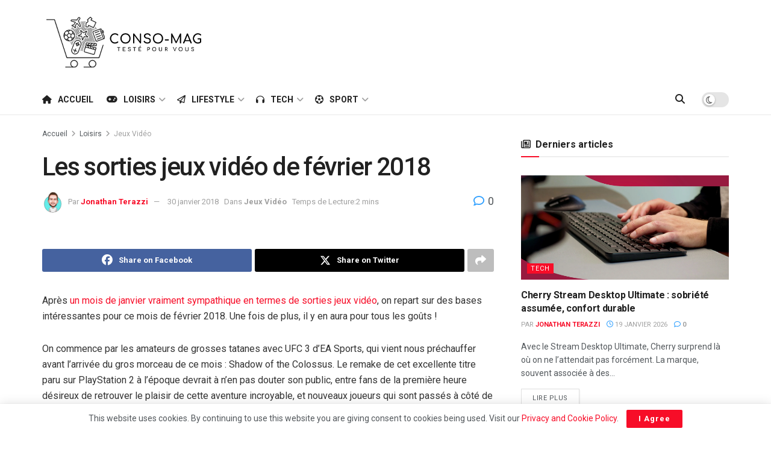

--- FILE ---
content_type: text/html; charset=UTF-8
request_url: https://www.conso-mag.com/sorties-jeux-video-de-fevrier-2018/
body_size: 66897
content:
<!doctype html>
<!--[if lt IE 7]> <html class="no-js lt-ie9 lt-ie8 lt-ie7" lang="fr-FR"> <![endif]-->
<!--[if IE 7]>    <html class="no-js lt-ie9 lt-ie8" lang="fr-FR"> <![endif]-->
<!--[if IE 8]>    <html class="no-js lt-ie9" lang="fr-FR"> <![endif]-->
<!--[if IE 9]>    <html class="no-js lt-ie10" lang="fr-FR"> <![endif]-->
<!--[if gt IE 8]><!--> <html class="no-js" lang="fr-FR"> <!--<![endif]-->
<head>
    <meta http-equiv="Content-Type" content="text/html; charset=UTF-8" />
    <meta name='viewport' content='width=device-width, initial-scale=1, user-scalable=yes' />
    <link rel="profile" href="http://gmpg.org/xfn/11" />
    <link rel="pingback" href="https://www.conso-mag.com/xmlrpc.php" />
    <title>Les sorties jeux vidéo de février 2018 &#8211; Conso-Mag</title>
<meta name='robots' content='max-image-preview:large' />
<meta property="og:type" content="article">
<meta property="og:title" content="Les sorties jeux vidéo de février 2018">
<meta property="og:site_name" content="Conso-Mag">
<meta property="og:description" content="Après un mois de janvier vraiment sympathique en termes de sorties jeux vidéo, on repart sur des bases intéressantes pour">
<meta property="og:url" content="https://www.conso-mag.com/sorties-jeux-video-de-fevrier-2018/">
<meta property="og:locale" content="fr_FR">
<meta property="article:published_time" content="2018-01-30T11:44:01+01:00">
<meta property="article:modified_time" content="2018-01-30T11:44:01+01:00">
<meta property="article:section" content="Jeux Vidéo">
<meta name="twitter:card" content="summary_large_image">
<meta name="twitter:title" content="Les sorties jeux vidéo de février 2018">
<meta name="twitter:description" content="Après un mois de janvier vraiment sympathique en termes de sorties jeux vidéo, on repart sur des bases intéressantes pour">
<meta name="twitter:url" content="https://www.conso-mag.com/sorties-jeux-video-de-fevrier-2018/">
<meta name="twitter:site" content="">
			<script type="text/javascript">
			  var jnews_ajax_url = '/?ajax-request=jnews'
			</script>
			<script type="text/javascript">;window.jnews=window.jnews||{},window.jnews.library=window.jnews.library||{},window.jnews.library=function(){"use strict";var e=this;e.win=window,e.doc=document,e.noop=function(){},e.globalBody=e.doc.getElementsByTagName("body")[0],e.globalBody=e.globalBody?e.globalBody:e.doc,e.win.jnewsDataStorage=e.win.jnewsDataStorage||{_storage:new WeakMap,put:function(e,t,n){this._storage.has(e)||this._storage.set(e,new Map),this._storage.get(e).set(t,n)},get:function(e,t){return this._storage.get(e).get(t)},has:function(e,t){return this._storage.has(e)&&this._storage.get(e).has(t)},remove:function(e,t){var n=this._storage.get(e).delete(t);return 0===!this._storage.get(e).size&&this._storage.delete(e),n}},e.windowWidth=function(){return e.win.innerWidth||e.docEl.clientWidth||e.globalBody.clientWidth},e.windowHeight=function(){return e.win.innerHeight||e.docEl.clientHeight||e.globalBody.clientHeight},e.requestAnimationFrame=e.win.requestAnimationFrame||e.win.webkitRequestAnimationFrame||e.win.mozRequestAnimationFrame||e.win.msRequestAnimationFrame||window.oRequestAnimationFrame||function(e){return setTimeout(e,1e3/60)},e.cancelAnimationFrame=e.win.cancelAnimationFrame||e.win.webkitCancelAnimationFrame||e.win.webkitCancelRequestAnimationFrame||e.win.mozCancelAnimationFrame||e.win.msCancelRequestAnimationFrame||e.win.oCancelRequestAnimationFrame||function(e){clearTimeout(e)},e.classListSupport="classList"in document.createElement("_"),e.hasClass=e.classListSupport?function(e,t){return e.classList.contains(t)}:function(e,t){return e.className.indexOf(t)>=0},e.addClass=e.classListSupport?function(t,n){e.hasClass(t,n)||t.classList.add(n)}:function(t,n){e.hasClass(t,n)||(t.className+=" "+n)},e.removeClass=e.classListSupport?function(t,n){e.hasClass(t,n)&&t.classList.remove(n)}:function(t,n){e.hasClass(t,n)&&(t.className=t.className.replace(n,""))},e.objKeys=function(e){var t=[];for(var n in e)Object.prototype.hasOwnProperty.call(e,n)&&t.push(n);return t},e.isObjectSame=function(e,t){var n=!0;return JSON.stringify(e)!==JSON.stringify(t)&&(n=!1),n},e.extend=function(){for(var e,t,n,o=arguments[0]||{},i=1,a=arguments.length;i<a;i++)if(null!==(e=arguments[i]))for(t in e)o!==(n=e[t])&&void 0!==n&&(o[t]=n);return o},e.dataStorage=e.win.jnewsDataStorage,e.isVisible=function(e){return 0!==e.offsetWidth&&0!==e.offsetHeight||e.getBoundingClientRect().length},e.getHeight=function(e){return e.offsetHeight||e.clientHeight||e.getBoundingClientRect().height},e.getWidth=function(e){return e.offsetWidth||e.clientWidth||e.getBoundingClientRect().width},e.supportsPassive=!1;try{var t=Object.defineProperty({},"passive",{get:function(){e.supportsPassive=!0}});"createEvent"in e.doc?e.win.addEventListener("test",null,t):"fireEvent"in e.doc&&e.win.attachEvent("test",null)}catch(e){}e.passiveOption=!!e.supportsPassive&&{passive:!0},e.setStorage=function(e,t){e="jnews-"+e;var n={expired:Math.floor(((new Date).getTime()+432e5)/1e3)};t=Object.assign(n,t);localStorage.setItem(e,JSON.stringify(t))},e.getStorage=function(e){e="jnews-"+e;var t=localStorage.getItem(e);return null!==t&&0<t.length?JSON.parse(localStorage.getItem(e)):{}},e.expiredStorage=function(){var t,n="jnews-";for(var o in localStorage)o.indexOf(n)>-1&&"undefined"!==(t=e.getStorage(o.replace(n,""))).expired&&t.expired<Math.floor((new Date).getTime()/1e3)&&localStorage.removeItem(o)},e.addEvents=function(t,n,o){for(var i in n){var a=["touchstart","touchmove"].indexOf(i)>=0&&!o&&e.passiveOption;"createEvent"in e.doc?t.addEventListener(i,n[i],a):"fireEvent"in e.doc&&t.attachEvent("on"+i,n[i])}},e.removeEvents=function(t,n){for(var o in n)"createEvent"in e.doc?t.removeEventListener(o,n[o]):"fireEvent"in e.doc&&t.detachEvent("on"+o,n[o])},e.triggerEvents=function(t,n,o){var i;o=o||{detail:null};return"createEvent"in e.doc?(!(i=e.doc.createEvent("CustomEvent")||new CustomEvent(n)).initCustomEvent||i.initCustomEvent(n,!0,!1,o),void t.dispatchEvent(i)):"fireEvent"in e.doc?((i=e.doc.createEventObject()).eventType=n,void t.fireEvent("on"+i.eventType,i)):void 0},e.getParents=function(t,n){void 0===n&&(n=e.doc);for(var o=[],i=t.parentNode,a=!1;!a;)if(i){var r=i;r.querySelectorAll(n).length?a=!0:(o.push(r),i=r.parentNode)}else o=[],a=!0;return o},e.forEach=function(e,t,n){for(var o=0,i=e.length;o<i;o++)t.call(n,e[o],o)},e.getText=function(e){return e.innerText||e.textContent},e.setText=function(e,t){var n="object"==typeof t?t.innerText||t.textContent:t;e.innerText&&(e.innerText=n),e.textContent&&(e.textContent=n)},e.httpBuildQuery=function(t){return e.objKeys(t).reduce(function t(n){var o=arguments.length>1&&void 0!==arguments[1]?arguments[1]:null;return function(i,a){var r=n[a];a=encodeURIComponent(a);var s=o?"".concat(o,"[").concat(a,"]"):a;return null==r||"function"==typeof r?(i.push("".concat(s,"=")),i):["number","boolean","string"].includes(typeof r)?(i.push("".concat(s,"=").concat(encodeURIComponent(r))),i):(i.push(e.objKeys(r).reduce(t(r,s),[]).join("&")),i)}}(t),[]).join("&")},e.get=function(t,n,o,i){return o="function"==typeof o?o:e.noop,e.ajax("GET",t,n,o,i)},e.post=function(t,n,o,i){return o="function"==typeof o?o:e.noop,e.ajax("POST",t,n,o,i)},e.ajax=function(t,n,o,i,a){var r=new XMLHttpRequest,s=n,c=e.httpBuildQuery(o);if(t=-1!=["GET","POST"].indexOf(t)?t:"GET",r.open(t,s+("GET"==t?"?"+c:""),!0),"POST"==t&&r.setRequestHeader("Content-type","application/x-www-form-urlencoded"),r.setRequestHeader("X-Requested-With","XMLHttpRequest"),r.onreadystatechange=function(){4===r.readyState&&200<=r.status&&300>r.status&&"function"==typeof i&&i.call(void 0,r.response)},void 0!==a&&!a){return{xhr:r,send:function(){r.send("POST"==t?c:null)}}}return r.send("POST"==t?c:null),{xhr:r}},e.scrollTo=function(t,n,o){function i(e,t,n){this.start=this.position(),this.change=e-this.start,this.currentTime=0,this.increment=20,this.duration=void 0===n?500:n,this.callback=t,this.finish=!1,this.animateScroll()}return Math.easeInOutQuad=function(e,t,n,o){return(e/=o/2)<1?n/2*e*e+t:-n/2*(--e*(e-2)-1)+t},i.prototype.stop=function(){this.finish=!0},i.prototype.move=function(t){e.doc.documentElement.scrollTop=t,e.globalBody.parentNode.scrollTop=t,e.globalBody.scrollTop=t},i.prototype.position=function(){return e.doc.documentElement.scrollTop||e.globalBody.parentNode.scrollTop||e.globalBody.scrollTop},i.prototype.animateScroll=function(){this.currentTime+=this.increment;var t=Math.easeInOutQuad(this.currentTime,this.start,this.change,this.duration);this.move(t),this.currentTime<this.duration&&!this.finish?e.requestAnimationFrame.call(e.win,this.animateScroll.bind(this)):this.callback&&"function"==typeof this.callback&&this.callback()},new i(t,n,o)},e.unwrap=function(t){var n,o=t;e.forEach(t,(function(e,t){n?n+=e:n=e})),o.replaceWith(n)},e.performance={start:function(e){performance.mark(e+"Start")},stop:function(e){performance.mark(e+"End"),performance.measure(e,e+"Start",e+"End")}},e.fps=function(){var t=0,n=0,o=0;!function(){var i=t=0,a=0,r=0,s=document.getElementById("fpsTable"),c=function(t){void 0===document.getElementsByTagName("body")[0]?e.requestAnimationFrame.call(e.win,(function(){c(t)})):document.getElementsByTagName("body")[0].appendChild(t)};null===s&&((s=document.createElement("div")).style.position="fixed",s.style.top="120px",s.style.left="10px",s.style.width="100px",s.style.height="20px",s.style.border="1px solid black",s.style.fontSize="11px",s.style.zIndex="100000",s.style.backgroundColor="white",s.id="fpsTable",c(s));var l=function(){o++,n=Date.now(),(a=(o/(r=(n-t)/1e3)).toPrecision(2))!=i&&(i=a,s.innerHTML=i+"fps"),1<r&&(t=n,o=0),e.requestAnimationFrame.call(e.win,l)};l()}()},e.instr=function(e,t){for(var n=0;n<t.length;n++)if(-1!==e.toLowerCase().indexOf(t[n].toLowerCase()))return!0},e.winLoad=function(t,n){function o(o){if("complete"===e.doc.readyState||"interactive"===e.doc.readyState)return!o||n?setTimeout(t,n||1):t(o),1}o()||e.addEvents(e.win,{load:o})},e.docReady=function(t,n){function o(o){if("complete"===e.doc.readyState||"interactive"===e.doc.readyState)return!o||n?setTimeout(t,n||1):t(o),1}o()||e.addEvents(e.doc,{DOMContentLoaded:o})},e.fireOnce=function(){e.docReady((function(){e.assets=e.assets||[],e.assets.length&&(e.boot(),e.load_assets())}),50)},e.boot=function(){e.length&&e.doc.querySelectorAll("style[media]").forEach((function(e){"not all"==e.getAttribute("media")&&e.removeAttribute("media")}))},e.create_js=function(t,n){var o=e.doc.createElement("script");switch(o.setAttribute("src",t),n){case"defer":o.setAttribute("defer",!0);break;case"async":o.setAttribute("async",!0);break;case"deferasync":o.setAttribute("defer",!0),o.setAttribute("async",!0)}e.globalBody.appendChild(o)},e.load_assets=function(){"object"==typeof e.assets&&e.forEach(e.assets.slice(0),(function(t,n){var o="";t.defer&&(o+="defer"),t.async&&(o+="async"),e.create_js(t.url,o);var i=e.assets.indexOf(t);i>-1&&e.assets.splice(i,1)})),e.assets=jnewsoption.au_scripts=window.jnewsads=[]},e.setCookie=function(e,t,n){var o="";if(n){var i=new Date;i.setTime(i.getTime()+24*n*60*60*1e3),o="; expires="+i.toUTCString()}document.cookie=e+"="+(t||"")+o+"; path=/"},e.getCookie=function(e){for(var t=e+"=",n=document.cookie.split(";"),o=0;o<n.length;o++){for(var i=n[o];" "==i.charAt(0);)i=i.substring(1,i.length);if(0==i.indexOf(t))return i.substring(t.length,i.length)}return null},e.eraseCookie=function(e){document.cookie=e+"=; Path=/; Expires=Thu, 01 Jan 1970 00:00:01 GMT;"},e.docReady((function(){e.globalBody=e.globalBody==e.doc?e.doc.getElementsByTagName("body")[0]:e.globalBody,e.globalBody=e.globalBody?e.globalBody:e.doc})),e.winLoad((function(){e.winLoad((function(){var t=!1;if(void 0!==window.jnewsadmin)if(void 0!==window.file_version_checker){var n=e.objKeys(window.file_version_checker);n.length?n.forEach((function(e){t||"10.0.4"===window.file_version_checker[e]||(t=!0)})):t=!0}else t=!0;t&&(window.jnewsHelper.getMessage(),window.jnewsHelper.getNotice())}),2500)}))},window.jnews.library=new window.jnews.library;</script><link rel='dns-prefetch' href='//www.conso-mag.com' />
<link rel='dns-prefetch' href='//www.googletagmanager.com' />
<link rel='dns-prefetch' href='//stats.wp.com' />
<link rel='dns-prefetch' href='//fonts.googleapis.com' />
<link rel='dns-prefetch' href='//pagead2.googlesyndication.com' />
<link rel='preconnect' href='//i0.wp.com' />
<link rel='preconnect' href='//c0.wp.com' />
<link rel='preconnect' href='https://fonts.gstatic.com' />
<link rel="alternate" type="application/rss+xml" title="Conso-Mag &raquo; Flux" href="https://www.conso-mag.com/feed/" />
<link rel="alternate" type="application/rss+xml" title="Conso-Mag &raquo; Flux des commentaires" href="https://www.conso-mag.com/comments/feed/" />
<link rel="alternate" type="application/rss+xml" title="Conso-Mag &raquo; Les sorties jeux vidéo de février 2018 Flux des commentaires" href="https://www.conso-mag.com/sorties-jeux-video-de-fevrier-2018/feed/" />
<link rel="alternate" title="oEmbed (JSON)" type="application/json+oembed" href="https://www.conso-mag.com/wp-json/oembed/1.0/embed?url=https%3A%2F%2Fwww.conso-mag.com%2Fsorties-jeux-video-de-fevrier-2018%2F" />
<link rel="alternate" title="oEmbed (XML)" type="text/xml+oembed" href="https://www.conso-mag.com/wp-json/oembed/1.0/embed?url=https%3A%2F%2Fwww.conso-mag.com%2Fsorties-jeux-video-de-fevrier-2018%2F&#038;format=xml" />
<style id='wp-img-auto-sizes-contain-inline-css' type='text/css'>
img:is([sizes=auto i],[sizes^="auto," i]){contain-intrinsic-size:3000px 1500px}
/*# sourceURL=wp-img-auto-sizes-contain-inline-css */
</style>
<style id='wp-emoji-styles-inline-css' type='text/css'>

	img.wp-smiley, img.emoji {
		display: inline !important;
		border: none !important;
		box-shadow: none !important;
		height: 1em !important;
		width: 1em !important;
		margin: 0 0.07em !important;
		vertical-align: -0.1em !important;
		background: none !important;
		padding: 0 !important;
	}
/*# sourceURL=wp-emoji-styles-inline-css */
</style>
<link rel='stylesheet' id='wp-block-library-css' href='https://c0.wp.com/c/6.9/wp-includes/css/dist/block-library/style.min.css' type='text/css' media='all' />
<style id='classic-theme-styles-inline-css' type='text/css'>
/*! This file is auto-generated */
.wp-block-button__link{color:#fff;background-color:#32373c;border-radius:9999px;box-shadow:none;text-decoration:none;padding:calc(.667em + 2px) calc(1.333em + 2px);font-size:1.125em}.wp-block-file__button{background:#32373c;color:#fff;text-decoration:none}
/*# sourceURL=/wp-includes/css/classic-themes.min.css */
</style>
<link rel='stylesheet' id='jnews-faq-css' href='https://www.conso-mag.com/wp-content/plugins/jnews-essential/assets/css/faq.css?ver=12.0.3' type='text/css' media='all' />
<link rel='stylesheet' id='mediaelement-css' href='https://c0.wp.com/c/6.9/wp-includes/js/mediaelement/mediaelementplayer-legacy.min.css' type='text/css' media='all' />
<link rel='stylesheet' id='wp-mediaelement-css' href='https://c0.wp.com/c/6.9/wp-includes/js/mediaelement/wp-mediaelement.min.css' type='text/css' media='all' />
<style id='jetpack-sharing-buttons-style-inline-css' type='text/css'>
.jetpack-sharing-buttons__services-list{display:flex;flex-direction:row;flex-wrap:wrap;gap:0;list-style-type:none;margin:5px;padding:0}.jetpack-sharing-buttons__services-list.has-small-icon-size{font-size:12px}.jetpack-sharing-buttons__services-list.has-normal-icon-size{font-size:16px}.jetpack-sharing-buttons__services-list.has-large-icon-size{font-size:24px}.jetpack-sharing-buttons__services-list.has-huge-icon-size{font-size:36px}@media print{.jetpack-sharing-buttons__services-list{display:none!important}}.editor-styles-wrapper .wp-block-jetpack-sharing-buttons{gap:0;padding-inline-start:0}ul.jetpack-sharing-buttons__services-list.has-background{padding:1.25em 2.375em}
/*# sourceURL=https://www.conso-mag.com/wp-content/plugins/jetpack/_inc/blocks/sharing-buttons/view.css */
</style>
<style id='global-styles-inline-css' type='text/css'>
:root{--wp--preset--aspect-ratio--square: 1;--wp--preset--aspect-ratio--4-3: 4/3;--wp--preset--aspect-ratio--3-4: 3/4;--wp--preset--aspect-ratio--3-2: 3/2;--wp--preset--aspect-ratio--2-3: 2/3;--wp--preset--aspect-ratio--16-9: 16/9;--wp--preset--aspect-ratio--9-16: 9/16;--wp--preset--color--black: #000000;--wp--preset--color--cyan-bluish-gray: #abb8c3;--wp--preset--color--white: #ffffff;--wp--preset--color--pale-pink: #f78da7;--wp--preset--color--vivid-red: #cf2e2e;--wp--preset--color--luminous-vivid-orange: #ff6900;--wp--preset--color--luminous-vivid-amber: #fcb900;--wp--preset--color--light-green-cyan: #7bdcb5;--wp--preset--color--vivid-green-cyan: #00d084;--wp--preset--color--pale-cyan-blue: #8ed1fc;--wp--preset--color--vivid-cyan-blue: #0693e3;--wp--preset--color--vivid-purple: #9b51e0;--wp--preset--gradient--vivid-cyan-blue-to-vivid-purple: linear-gradient(135deg,rgb(6,147,227) 0%,rgb(155,81,224) 100%);--wp--preset--gradient--light-green-cyan-to-vivid-green-cyan: linear-gradient(135deg,rgb(122,220,180) 0%,rgb(0,208,130) 100%);--wp--preset--gradient--luminous-vivid-amber-to-luminous-vivid-orange: linear-gradient(135deg,rgb(252,185,0) 0%,rgb(255,105,0) 100%);--wp--preset--gradient--luminous-vivid-orange-to-vivid-red: linear-gradient(135deg,rgb(255,105,0) 0%,rgb(207,46,46) 100%);--wp--preset--gradient--very-light-gray-to-cyan-bluish-gray: linear-gradient(135deg,rgb(238,238,238) 0%,rgb(169,184,195) 100%);--wp--preset--gradient--cool-to-warm-spectrum: linear-gradient(135deg,rgb(74,234,220) 0%,rgb(151,120,209) 20%,rgb(207,42,186) 40%,rgb(238,44,130) 60%,rgb(251,105,98) 80%,rgb(254,248,76) 100%);--wp--preset--gradient--blush-light-purple: linear-gradient(135deg,rgb(255,206,236) 0%,rgb(152,150,240) 100%);--wp--preset--gradient--blush-bordeaux: linear-gradient(135deg,rgb(254,205,165) 0%,rgb(254,45,45) 50%,rgb(107,0,62) 100%);--wp--preset--gradient--luminous-dusk: linear-gradient(135deg,rgb(255,203,112) 0%,rgb(199,81,192) 50%,rgb(65,88,208) 100%);--wp--preset--gradient--pale-ocean: linear-gradient(135deg,rgb(255,245,203) 0%,rgb(182,227,212) 50%,rgb(51,167,181) 100%);--wp--preset--gradient--electric-grass: linear-gradient(135deg,rgb(202,248,128) 0%,rgb(113,206,126) 100%);--wp--preset--gradient--midnight: linear-gradient(135deg,rgb(2,3,129) 0%,rgb(40,116,252) 100%);--wp--preset--font-size--small: 13px;--wp--preset--font-size--medium: 20px;--wp--preset--font-size--large: 36px;--wp--preset--font-size--x-large: 42px;--wp--preset--spacing--20: 0.44rem;--wp--preset--spacing--30: 0.67rem;--wp--preset--spacing--40: 1rem;--wp--preset--spacing--50: 1.5rem;--wp--preset--spacing--60: 2.25rem;--wp--preset--spacing--70: 3.38rem;--wp--preset--spacing--80: 5.06rem;--wp--preset--shadow--natural: 6px 6px 9px rgba(0, 0, 0, 0.2);--wp--preset--shadow--deep: 12px 12px 50px rgba(0, 0, 0, 0.4);--wp--preset--shadow--sharp: 6px 6px 0px rgba(0, 0, 0, 0.2);--wp--preset--shadow--outlined: 6px 6px 0px -3px rgb(255, 255, 255), 6px 6px rgb(0, 0, 0);--wp--preset--shadow--crisp: 6px 6px 0px rgb(0, 0, 0);}:where(.is-layout-flex){gap: 0.5em;}:where(.is-layout-grid){gap: 0.5em;}body .is-layout-flex{display: flex;}.is-layout-flex{flex-wrap: wrap;align-items: center;}.is-layout-flex > :is(*, div){margin: 0;}body .is-layout-grid{display: grid;}.is-layout-grid > :is(*, div){margin: 0;}:where(.wp-block-columns.is-layout-flex){gap: 2em;}:where(.wp-block-columns.is-layout-grid){gap: 2em;}:where(.wp-block-post-template.is-layout-flex){gap: 1.25em;}:where(.wp-block-post-template.is-layout-grid){gap: 1.25em;}.has-black-color{color: var(--wp--preset--color--black) !important;}.has-cyan-bluish-gray-color{color: var(--wp--preset--color--cyan-bluish-gray) !important;}.has-white-color{color: var(--wp--preset--color--white) !important;}.has-pale-pink-color{color: var(--wp--preset--color--pale-pink) !important;}.has-vivid-red-color{color: var(--wp--preset--color--vivid-red) !important;}.has-luminous-vivid-orange-color{color: var(--wp--preset--color--luminous-vivid-orange) !important;}.has-luminous-vivid-amber-color{color: var(--wp--preset--color--luminous-vivid-amber) !important;}.has-light-green-cyan-color{color: var(--wp--preset--color--light-green-cyan) !important;}.has-vivid-green-cyan-color{color: var(--wp--preset--color--vivid-green-cyan) !important;}.has-pale-cyan-blue-color{color: var(--wp--preset--color--pale-cyan-blue) !important;}.has-vivid-cyan-blue-color{color: var(--wp--preset--color--vivid-cyan-blue) !important;}.has-vivid-purple-color{color: var(--wp--preset--color--vivid-purple) !important;}.has-black-background-color{background-color: var(--wp--preset--color--black) !important;}.has-cyan-bluish-gray-background-color{background-color: var(--wp--preset--color--cyan-bluish-gray) !important;}.has-white-background-color{background-color: var(--wp--preset--color--white) !important;}.has-pale-pink-background-color{background-color: var(--wp--preset--color--pale-pink) !important;}.has-vivid-red-background-color{background-color: var(--wp--preset--color--vivid-red) !important;}.has-luminous-vivid-orange-background-color{background-color: var(--wp--preset--color--luminous-vivid-orange) !important;}.has-luminous-vivid-amber-background-color{background-color: var(--wp--preset--color--luminous-vivid-amber) !important;}.has-light-green-cyan-background-color{background-color: var(--wp--preset--color--light-green-cyan) !important;}.has-vivid-green-cyan-background-color{background-color: var(--wp--preset--color--vivid-green-cyan) !important;}.has-pale-cyan-blue-background-color{background-color: var(--wp--preset--color--pale-cyan-blue) !important;}.has-vivid-cyan-blue-background-color{background-color: var(--wp--preset--color--vivid-cyan-blue) !important;}.has-vivid-purple-background-color{background-color: var(--wp--preset--color--vivid-purple) !important;}.has-black-border-color{border-color: var(--wp--preset--color--black) !important;}.has-cyan-bluish-gray-border-color{border-color: var(--wp--preset--color--cyan-bluish-gray) !important;}.has-white-border-color{border-color: var(--wp--preset--color--white) !important;}.has-pale-pink-border-color{border-color: var(--wp--preset--color--pale-pink) !important;}.has-vivid-red-border-color{border-color: var(--wp--preset--color--vivid-red) !important;}.has-luminous-vivid-orange-border-color{border-color: var(--wp--preset--color--luminous-vivid-orange) !important;}.has-luminous-vivid-amber-border-color{border-color: var(--wp--preset--color--luminous-vivid-amber) !important;}.has-light-green-cyan-border-color{border-color: var(--wp--preset--color--light-green-cyan) !important;}.has-vivid-green-cyan-border-color{border-color: var(--wp--preset--color--vivid-green-cyan) !important;}.has-pale-cyan-blue-border-color{border-color: var(--wp--preset--color--pale-cyan-blue) !important;}.has-vivid-cyan-blue-border-color{border-color: var(--wp--preset--color--vivid-cyan-blue) !important;}.has-vivid-purple-border-color{border-color: var(--wp--preset--color--vivid-purple) !important;}.has-vivid-cyan-blue-to-vivid-purple-gradient-background{background: var(--wp--preset--gradient--vivid-cyan-blue-to-vivid-purple) !important;}.has-light-green-cyan-to-vivid-green-cyan-gradient-background{background: var(--wp--preset--gradient--light-green-cyan-to-vivid-green-cyan) !important;}.has-luminous-vivid-amber-to-luminous-vivid-orange-gradient-background{background: var(--wp--preset--gradient--luminous-vivid-amber-to-luminous-vivid-orange) !important;}.has-luminous-vivid-orange-to-vivid-red-gradient-background{background: var(--wp--preset--gradient--luminous-vivid-orange-to-vivid-red) !important;}.has-very-light-gray-to-cyan-bluish-gray-gradient-background{background: var(--wp--preset--gradient--very-light-gray-to-cyan-bluish-gray) !important;}.has-cool-to-warm-spectrum-gradient-background{background: var(--wp--preset--gradient--cool-to-warm-spectrum) !important;}.has-blush-light-purple-gradient-background{background: var(--wp--preset--gradient--blush-light-purple) !important;}.has-blush-bordeaux-gradient-background{background: var(--wp--preset--gradient--blush-bordeaux) !important;}.has-luminous-dusk-gradient-background{background: var(--wp--preset--gradient--luminous-dusk) !important;}.has-pale-ocean-gradient-background{background: var(--wp--preset--gradient--pale-ocean) !important;}.has-electric-grass-gradient-background{background: var(--wp--preset--gradient--electric-grass) !important;}.has-midnight-gradient-background{background: var(--wp--preset--gradient--midnight) !important;}.has-small-font-size{font-size: var(--wp--preset--font-size--small) !important;}.has-medium-font-size{font-size: var(--wp--preset--font-size--medium) !important;}.has-large-font-size{font-size: var(--wp--preset--font-size--large) !important;}.has-x-large-font-size{font-size: var(--wp--preset--font-size--x-large) !important;}
:where(.wp-block-post-template.is-layout-flex){gap: 1.25em;}:where(.wp-block-post-template.is-layout-grid){gap: 1.25em;}
:where(.wp-block-term-template.is-layout-flex){gap: 1.25em;}:where(.wp-block-term-template.is-layout-grid){gap: 1.25em;}
:where(.wp-block-columns.is-layout-flex){gap: 2em;}:where(.wp-block-columns.is-layout-grid){gap: 2em;}
:root :where(.wp-block-pullquote){font-size: 1.5em;line-height: 1.6;}
/*# sourceURL=global-styles-inline-css */
</style>
<link rel='stylesheet' id='sps-font-awesome-css' href='https://www.conso-mag.com/wp-content/plugins/spice-post-slider/assets/css/font-awesome/css/all.min.css?ver=5.15.4' type='text/css' media='all' />
<link rel='stylesheet' id='sps-owl-css' href='https://www.conso-mag.com/wp-content/plugins/spice-post-slider/assets/css/owl.carousel.css?ver=2.2.1' type='text/css' media='all' />
<link rel='stylesheet' id='sps-front-css' href='https://www.conso-mag.com/wp-content/plugins/spice-post-slider/assets/css/front.css?ver=2.2.1' type='text/css' media='all' />
<link rel='stylesheet' id='sps-google-fonts-css' href='//fonts.googleapis.com/css?family=ABeeZee%7CAbel%7CAbril+Fatface%7CAclonica%7CAcme%7CActor%7CAdamina%7CAdvent+Pro%7CAguafina+Script%7CAkronim%7CAladin%7CAldrich%7CAlef%7CAlegreya%7CAlegreya+SC%7CAlegreya+Sans%7CAlegreya+Sans+SC%7CAlex+Brush%7CAlfa+Slab+One%7CAlice%7CAlike%7CAlike+Angular%7CAllan%7CAllerta%7CAllerta+Stencil%7CAllura%7CAlmendra%7CAlmendra+Display%7CAlmendra+SC%7CAmarante%7CAmaranth%7CAmatic+SC%7CAmatica+SC%7CAmethysta%7CAmiko%7CAmiri%7CAmita%7CAnaheim%7CAndada%7CAndika%7CAngkor%7CAnnie+Use+Your+Telescope%7CAnonymous+Pro%7CAntic%7CAntic+Didone%7CAntic+Slab%7CAnton%7CArapey%7CArbutus%7CArbutus+Slab%7CArchitects+Daughter%7CArchivo+Black%7CArchivo+Narrow%7CAref+Ruqaa%7CArima+Madurai%7CArimo%7CArizonia%7CArmata%7CArtifika%7CArvo%7CArya%7CAsap%7CAsar%7CAsset%7CAssistant%7CAstloch%7CAsul%7CAthiti%7CAtma%7CAtomic+Age%7CAubrey%7CAudiowide%7CAutour+One%7CAverage%7CAverage+Sans%7CAveria+Gruesa+Libre%7CAveria+Libre%7CAveria+Sans+Libre%7CAveria+Serif+Libre%7CBad+Script%7CBaloo%7CBaloo+Bhai%7CBaloo+Da%7CBaloo+Thambi%7CBalthazar%7CBangers%7CBasic%7CBattambang%7CBaumans%7CBayon%7CBelgrano%7CBelleza%7CBenchNine%7CBentham%7CBerkshire+Swash%7CBevan%7CBigelow+Rules%7CBigshot+One%7CBilbo%7CBilbo+Swash+Caps%7CBioRhyme%7CBioRhyme+Expanded%7CBiryani%7CBitter%7CBlack+Ops+One%7CBokor%7CBonbon%7CBoogaloo%7CBowlby+One%7CBowlby+One+SC%7CBrawler%7CBree+Serif%7CBubblegum+Sans%7CBubbler+One%7CBuda%7CBuenard%7CBungee%7CBungee+Hairline%7CBungee+Inline%7CBungee+Outline%7CBungee+Shade%7CButcherman%7CButterfly+Kids%7CCabin%7CCabin+Condensed%7CCabin+Sketch%7CCaesar+Dressing%7CCagliostro%7CCairo%7CCalligraffitti%7CCambay%7CCambo%7CCandal%7CCantarell%7CCantata+One%7CCantora+One%7CCapriola%7CCardo%7CCarme%7CCarrois+Gothic%7CCarrois+Gothic+SC%7CCarter+One%7CCatamaran%7CCaudex%7CCaveat%7CCaveat+Brush%7CCedarville+Cursive%7CCeviche+One%7CChanga%7CChanga+One%7CChango%7CChathura%7CChau+Philomene+One%7CChela+One%7CChelsea+Market%7CChenla%7CCherry+Cream+Soda%7CCherry+Swash%7CChewy%7CChicle%7CChivo%7CChonburi%7CCinzel%7CCinzel+Decorative%7CClicker+Script%7CCoda%7CCoda+Caption%7CCodystar%7CCoiny%7CCombo%7CComfortaa%7CComing+Soon%7CConcert+One%7CCondiment%7CContent%7CContrail+One%7CConvergence%7CCookie%7CCopse%7CCorben%7CCormorant%7CCormorant+Garamond%7CCormorant+Infant%7CCormorant+SC%7CCormorant+Unicase%7CCormorant+Upright%7CCourgette%7CCousine%7CCoustard%7CCovered+By+Your+Grace%7CCrafty+Girls%7CCreepster%7CCrete+Round%7CCrimson+Text%7CCroissant+One%7CCrushed%7CCuprum%7CCutive%7CCutive+Mono%7CDamion%7CDancing+Script%7CDangrek%7CDavid+Libre%7CDawning+of+a+New+Day%7CDays+One%7CDekko%7CDelius%7CDelius+Swash+Caps%7CDelius+Unicase%7CDella+Respira%7CDenk+One%7CDevonshire%7CDhurjati%7CDidact+Gothic%7CDiplomata%7CDiplomata+SC%7CDomine%7CDonegal+One%7CDoppio+One%7CDorsa%7CDosis%7CDr+Sugiyama%7CDroid+Sans%7CDroid+Sans+Mono%7CDroid+Serif%7CDuru+Sans%7CDynalight%7CEB+Garamond%7CEagle+Lake%7CEater%7CEconomica%7CEczar%7CEk+Mukta%7CEl+Messiri%7CElectrolize%7CElsie%7CElsie+Swash+Caps%7CEmblema+One%7CEmilys+Candy%7CEngagement%7CEnglebert%7CEnriqueta%7CErica+One%7CEsteban%7CEuphoria+Script%7CEwert%7CExo%7CExo+2%7CExpletus+Sans%7CFanwood+Text%7CFarsan%7CFascinate%7CFascinate+Inline%7CFaster+One%7CFasthand%7CFauna+One%7CFederant%7CFedero%7CFelipa%7CFenix%7CFinger+Paint%7CFira+Mono%7CFira+Sans%7CFjalla+One%7CFjord+One%7CFlamenco%7CFlavors%7CFondamento%7CFontdiner+Swanky%7CForum%7CFrancois+One%7CFrank+Ruhl+Libre%7CFreckle+Face%7CFredericka+the+Great%7CFredoka+One%7CFreehand%7CFresca%7CFrijole%7CFruktur%7CFugaz+One%7CGFS+Didot%7CGFS+Neohellenic%7CGabriela%7CGafata%7CGalada%7CGaldeano%7CGalindo%7CGentium+Basic%7CGentium+Book+Basic%7CGeo%7CGeostar%7CGeostar+Fill%7CGermania+One%7CGidugu%7CGilda+Display%7CGive+You+Glory%7CGlass+Antiqua%7CGlegoo%7CGloria+Hallelujah%7CGoblin+One%7CGochi+Hand%7CGorditas%7CGoudy+Bookletter+1911%7CGraduate%7CGrand+Hotel%7CGravitas+One%7CGreat+Vibes%7CGriffy%7CGruppo%7CGudea%7CGurajada%7CHabibi%7CHalant%7CHammersmith+One%7CHanalei%7CHanalei+Fill%7CHandlee%7CHanuman%7CHappy+Monkey%7CHarmattan%7CHeadland+One%7CHeebo%7CHenny+Penny%7CHerr+Von+Muellerhoff%7CHind%7CHind+Guntur%7CHind+Madurai%7CHind+Siliguri%7CHind+Vadodara%7CHoltwood+One+SC%7CHomemade+Apple%7CHomenaje%7CIM+Fell+DW+Pica%7CIM+Fell+DW+Pica+SC%7CIM+Fell+Double+Pica%7CIM+Fell+Double+Pica+SC%7CIM+Fell+English%7CIM+Fell+English+SC%7CIM+Fell+French+Canon%7CIM+Fell+French+Canon+SC%7CIM+Fell+Great+Primer%7CIM+Fell+Great+Primer+SC%7CIceberg%7CIceland%7CImprima%7CInconsolata%7CInder%7CIndie+Flower%7CInika%7CInknut+Antiqua%7CIrish+Grover%7CIstok+Web%7CItaliana%7CItalianno%7CItim%7CJacques+Francois%7CJacques+Francois+Shadow%7CJaldi%7CJim+Nightshade%7CJockey+One%7CJolly+Lodger%7CJomhuria%7CJosefin+Sans%7CJosefin+Slab%7CJoti+One%7CJudson%7CJulee%7CJulius+Sans+One%7CJunge%7CJura%7CJust+Another+Hand%7CJust+Me+Again+Down+Here%7CKadwa%7CKalam%7CKameron%7CKanit%7CKantumruy%7CKarla%7CKarma%7CKatibeh%7CKaushan+Script%7CKavivanar%7CKavoon%7CKdam+Thmor%7CKeania+One%7CKelly+Slab%7CKenia%7CKhand%7CKhmer%7CKhula%7CKite+One%7CKnewave%7CKotta+One%7CKoulen%7CKranky%7CKreon%7CKristi%7CKrona+One%7CKumar+One%7CKumar+One+Outline%7CKurale%7CLa+Belle+Aurore%7CLaila%7CLakki+Reddy%7CLalezar%7CLancelot%7CLateef%7CLato%7CLeague+Script%7CLeckerli+One%7CLedger%7CLekton%7CLemon%7CLemonada%7CLibre+Baskerville%7CLibre+Franklin%7CLife+Savers%7CLilita+One%7CLily+Script+One%7CLimelight%7CLinden+Hill%7CLobster%7CLobster+Two%7CLondrina+Outline%7CLondrina+Shadow%7CLondrina+Sketch%7CLondrina+Solid%7CLora%7CLove+Ya+Like+A+Sister%7CLoved+by+the+King%7CLovers+Quarrel%7CLuckiest+Guy%7CLusitana%7CLustria%7CMacondo%7CMacondo+Swash+Caps%7CMada%7CMagra%7CMaiden+Orange%7CMaitree%7CMako%7CMallanna%7CMandali%7CMarcellus%7CMarcellus+SC%7CMarck+Script%7CMargarine%7CMarko+One%7CMarmelad%7CMartel%7CMartel+Sans%7CMarvel%7CMate%7CMate+SC%7CMaven+Pro%7CMcLaren%7CMeddon%7CMedievalSharp%7CMedula+One%7CMeera+Inimai%7CMegrim%7CMeie+Script%7CMerienda%7CMerienda+One%7CMerriweather%7CMerriweather+Sans%7CMetal%7CMetal+Mania%7CMetrophobic%7CMichroma%7CMilonga%7CMiltonian%7CMiltonian+Tattoo%7CMiniver%7CMiriam+Libre%7CMirza%7CMiss+Fajardose%7CMitr%7CModak%7CModern+Antiqua%7CMogra%7CMolengo%7CMolle%7CMonda%7CMonofett%7CMonoton%7CMonsieur+La+Doulaise%7CMontaga%7CMontez%7CMontserrat%7CMontserrat+Alternates%7CMontserrat+Subrayada%7CMoul%7CMoulpali%7CMountains+of+Christmas%7CMouse+Memoirs%7CMr+Bedfort%7CMr+Dafoe%7CMr+De+Haviland%7CMrs+Saint+Delafield%7CMrs+Sheppards%7CMukta+Vaani%7CMuli%7CMystery+Quest%7CNTR%7CNeucha%7CNeuton%7CNew+Rocker%7CNews+Cycle%7CNiconne%7CNixie+One%7CNobile%7CNokora%7CNorican%7CNosifer%7CNothing+You+Could+Do%7CNoticia+Text%7CNoto+Sans%7CNoto+Serif%7CNova+Cut%7CNova+Flat%7CNova+Mono%7CNova+Oval%7CNova+Round%7CNova+Script%7CNova+Slim%7CNova+Square%7CNumans%7CNunito%7CNunito+Sans%7COutfit%7COdor+Mean+Chey%7COffside%7COld+Standard+TT%7COldenburg%7COleo+Script%7COleo+Script+Swash+Caps%7COpen+Sans%7COpen+Sans+Condensed%7COranienbaum%7COrbitron%7COregano%7COrienta%7COriginal+Surfer%7COswald%7COver+the+Rainbow%7COverlock%7COverlock+SC%7COvo%7COxygen%7COxygen+Mono%7CPT+Mono%7CPT+Sans%7CPT+Sans+Caption%7CPT+Sans+Narrow%7CPT+Serif%7CPT+Serif+Caption%7CPacifico%7CPalanquin%7CPalanquin+Dark%7CPaprika%7CParisienne%7CPassero+One%7CPassion+One%7CPathway+Gothic+One%7CPatrick+Hand%7CPatrick+Hand+SC%7CPattaya%7CPatua+One%7CPavanam%7CPaytone+One%7CPeddana%7CPeralta%7CPermanent+Marker%7CPetit+Formal+Script%7CPetrona%7CPhilosopher%7CPiedra%7CPinyon+Script%7CPirata+One%7CPlaster%7CPlay%7CPlayball%7CPlayfair+Display%7CPlayfair+Display+SC%7CPodkova%7CPoiret+One%7CPoller+One%7CPoly%7CPompiere%7CPontano+Sans%7CPoppins%7CPort+Lligat+Sans%7CPort+Lligat+Slab%7CPragati+Narrow%7CPrata%7CPreahvihear%7CPress+Start+2P%7CPridi%7CPrincess+Sofia%7CProciono%7CPrompt%7CProsto+One%7CProza+Libre%7CPuritan%7CPurple+Purse%7CQuando%7CQuantico%7CQuattrocento%7CQuattrocento+Sans%7CQuestrial%7CQuicksand%7CQuintessential%7CQwigley%7CRacing+Sans+One%7CRadley%7CRajdhani%7CRakkas%7CRaleway%7CRaleway+Dots%7CRamabhadra%7CRamaraja%7CRambla%7CRammetto+One%7CRanchers%7CRancho%7CRanga%7CRasa%7CRationale%7CRedressed%7CReem+Kufi%7CReenie+Beanie%7CRevalia%7CRhodium+Libre%7CRibeye%7CRibeye+Marrow%7CRighteous%7CRisque%7CRoboto%7CRoboto+Condensed%7CRoboto+Mono%7CRoboto+Slab%7CRochester%7CRock+Salt%7CRokkitt%7CRomanesco%7CRopa+Sans%7CRosario%7CRosarivo%7CRouge+Script%7CRozha+One%7CRubik%7CRubik+Mono+One%7CRubik+One%7CRuda%7CRufina%7CRuge+Boogie%7CRuluko%7CRum+Raisin%7CRuslan+Display%7CRuthie%7CRye%7CSacramento%7CSahitya%7CSail%7CSalsa%7CSanchez%7CSancreek%7CSansita+One%7CSarala%7CSarina%7CSarpanch%7CSatisfy%7CScada%7CScheherazade%7CSchoolbell%7CScope+One%7CSeaweed+Script%7CSecular+One%7CSen%7CSevillana%7CSeymour+One%7CShadows+Into+Light%7CShadows+Into+Light+Two%7CShanti%7CShare%7CShare+Tech%7CShare+Tech+Mono%7CShojumaru%7CShort+Stack%7CShrikhand%7CSiemreap%7CSigmar+One%7CSignika%7CSignika+Negative%7CSimonetta%7CSintony%7CSirin+Stencil%7CSix+Caps%7CSkranji%7CSlabo+13px%7CSlabo+27px%7CSlackey%7CSmokum%7CSmythe%7CSniglet%7CSnippet%7CSnowburst+One%7CSofadi+One%7CSofia%7CSonsie+One%7CSorts+Mill+Goudy%7CSource+Code+Pro%7CSource+Sans+Pro%7CSource+Serif+Pro%7CSpace+Mono%7CSpecial+Elite%7CSpicy+Rice%7CSpinnaker%7CSpirax%7CSquada+One%7CSree+Krushnadevaraya%7CSriracha%7CStalemate%7CStalinist+One%7CStardos+Stencil%7CStint+Ultra+Condensed%7CStint+Ultra+Expanded%7CStoke%7CStrait%7CSue+Ellen+Francisco%7CSuez+One%7CSumana%7CSunshiney%7CSupermercado+One%7CSura%7CSuranna%7CSuravaram%7CSuwannaphum%7CSwanky+and+Moo+Moo%7CSyncopate%7CTangerine%7CTaprom%7CTauri%7CTaviraj%7CTeko%7CTelex%7CTenali+Ramakrishna%7CTenor+Sans%7CText+Me+One%7CThe+Girl+Next+Door%7CTienne%7CTillana%7CTimmana%7CTinos%7CTitan+One%7CTitillium+Web%7CTrade+Winds%7CTrirong%7CTrocchi%7CTrochut%7CTrykker%7CTulpen+One%7CUbuntu%7CUbuntu+Condensed%7CUbuntu+Mono%7CUltra%7CUncial+Antiqua%7CUnderdog%7CUnica+One%7CUnifrakturCook%7CUnifrakturMaguntia%7CUnkempt%7CUnlock%7CUnna%7CVT323%7CVampiro+One%7CVarela%7CVarela+Round%7CVast+Shadow%7CVesper+Libre%7CVibur%7CVidaloka%7CViga%7CVoces%7CVolkhov%7CVollkorn%7CVoltaire%7CWaiting+for+the+Sunrise%7CWallpoet%7CWalter+Turncoat%7CWarnes%7CWellfleet%7CWendy+One%7CWire+One%7CWork+Sans%7CYanone+Kaffeesatz%7CYantramanav%7CYatra+One%7CYellowtail%7CYeseva+One%7CYesteryear%7CYrsa%7CZeyada&#038;subset=latin%2Clatin-ext&#038;ver=2.2.1' type='text/css' media='all' />
<link rel='stylesheet' id='js_composer_front-css' href='https://www.conso-mag.com/wp-content/plugins/js_composer/assets/css/js_composer.min.css?ver=8.7.2' type='text/css' media='all' />
<link rel='stylesheet' id='elementor-frontend-css' href='https://www.conso-mag.com/wp-content/plugins/elementor/assets/css/frontend.min.css?ver=3.34.1' type='text/css' media='all' />
<link rel='stylesheet' id='jeg_customizer_font-css' href='//fonts.googleapis.com/css?family=Roboto%3Aregular%2C500%2C700%2C500%2Cregular&#038;display=swap&#038;ver=1.3.2' type='text/css' media='all' />
<link rel='stylesheet' id='font-awesome-css' href='https://www.conso-mag.com/wp-content/plugins/elementor/assets/lib/font-awesome/css/font-awesome.min.css?ver=4.7.0' type='text/css' media='all' />
<link rel='stylesheet' id='jnews-frontend-css' href='https://www.conso-mag.com/wp-content/themes/jnews/assets/dist/frontend.min.css?ver=12.0.3' type='text/css' media='all' />
<link rel='stylesheet' id='jnews-js-composer-css' href='https://www.conso-mag.com/wp-content/themes/jnews/assets/css/js-composer-frontend.css?ver=12.0.3' type='text/css' media='all' />
<link rel='stylesheet' id='jnews-elementor-css' href='https://www.conso-mag.com/wp-content/themes/jnews/assets/css/elementor-frontend.css?ver=12.0.3' type='text/css' media='all' />
<link rel='stylesheet' id='jnews-style-css' href='https://www.conso-mag.com/wp-content/themes/jnews/style.css?ver=12.0.3' type='text/css' media='all' />
<link rel='stylesheet' id='jnews-darkmode-css' href='https://www.conso-mag.com/wp-content/themes/jnews/assets/css/darkmode.css?ver=12.0.3' type='text/css' media='all' />
<link rel='stylesheet' id='sharedaddy-css' href='https://c0.wp.com/p/jetpack/15.4/modules/sharedaddy/sharing.css' type='text/css' media='all' />
<link rel='stylesheet' id='social-logos-css' href='https://c0.wp.com/p/jetpack/15.4/_inc/social-logos/social-logos.min.css' type='text/css' media='all' />
<link rel='stylesheet' id='jnews-social-login-style-css' href='https://www.conso-mag.com/wp-content/plugins/jnews-social-login/assets/css/plugin.css?ver=12.0.0' type='text/css' media='all' />
<link rel='stylesheet' id='jnews-select-share-css' href='https://www.conso-mag.com/wp-content/plugins/jnews-social-share/assets/css/plugin.css' type='text/css' media='all' />
<link rel='stylesheet' id='jnews-weather-style-css' href='https://www.conso-mag.com/wp-content/plugins/jnews-weather/assets/css/plugin.css?ver=12.0.0' type='text/css' media='all' />
<script type="text/javascript" src="https://c0.wp.com/c/6.9/wp-includes/js/jquery/jquery.min.js" id="jquery-core-js"></script>
<script type="text/javascript" src="https://c0.wp.com/c/6.9/wp-includes/js/jquery/jquery-migrate.min.js" id="jquery-migrate-js"></script>

<!-- Extrait de code de la balise Google (gtag.js) ajouté par Site Kit -->
<!-- Extrait Google Analytics ajouté par Site Kit -->
<script type="text/javascript" src="https://www.googletagmanager.com/gtag/js?id=G-1HYLBMPK28" id="google_gtagjs-js" async></script>
<script type="text/javascript" id="google_gtagjs-js-after">
/* <![CDATA[ */
window.dataLayer = window.dataLayer || [];function gtag(){dataLayer.push(arguments);}
gtag("set","linker",{"domains":["www.conso-mag.com"]});
gtag("js", new Date());
gtag("set", "developer_id.dZTNiMT", true);
gtag("config", "G-1HYLBMPK28");
//# sourceURL=google_gtagjs-js-after
/* ]]> */
</script>
<script></script><link rel="canonical" href="https://www.conso-mag.com/sorties-jeux-video-de-fevrier-2018/" />
<link rel='shortlink' href='https://www.conso-mag.com/?p=19519' />
<meta name="generator" content="Site Kit by Google 1.170.0" />	<style>img#wpstats{display:none}</style>
		
<!-- Balises Meta Google AdSense ajoutées par Site Kit -->
<meta name="google-adsense-platform-account" content="ca-host-pub-2644536267352236">
<meta name="google-adsense-platform-domain" content="sitekit.withgoogle.com">
<!-- Fin des balises Meta End Google AdSense ajoutées par Site Kit -->
<meta name="generator" content="Elementor 3.34.1; features: e_font_icon_svg, additional_custom_breakpoints; settings: css_print_method-external, google_font-enabled, font_display-swap">
<meta name="description" content="Après un mois de janvier vraiment sympathique en termes de sorties jeux vidéo, on repart sur des bases intéressantes pour ce mois de février 2018. Une fois de plus, il y en aura pour tous les goûts ! On commence par les amateurs de grosses tatanes avec UFC 3 d&#039;EA Sports, qui vient nous préchauffer…" />
			<style>
				.e-con.e-parent:nth-of-type(n+4):not(.e-lazyloaded):not(.e-no-lazyload),
				.e-con.e-parent:nth-of-type(n+4):not(.e-lazyloaded):not(.e-no-lazyload) * {
					background-image: none !important;
				}
				@media screen and (max-height: 1024px) {
					.e-con.e-parent:nth-of-type(n+3):not(.e-lazyloaded):not(.e-no-lazyload),
					.e-con.e-parent:nth-of-type(n+3):not(.e-lazyloaded):not(.e-no-lazyload) * {
						background-image: none !important;
					}
				}
				@media screen and (max-height: 640px) {
					.e-con.e-parent:nth-of-type(n+2):not(.e-lazyloaded):not(.e-no-lazyload),
					.e-con.e-parent:nth-of-type(n+2):not(.e-lazyloaded):not(.e-no-lazyload) * {
						background-image: none !important;
					}
				}
			</style>
			<meta name="generator" content="Powered by WPBakery Page Builder - drag and drop page builder for WordPress."/>

<!-- Extrait Google AdSense ajouté par Site Kit -->
<script type="text/javascript" async="async" src="https://pagead2.googlesyndication.com/pagead/js/adsbygoogle.js?client=ca-pub-2844117967219572&amp;host=ca-host-pub-2644536267352236" crossorigin="anonymous"></script>

<!-- End Google AdSense snippet added by Site Kit -->

<!-- Jetpack Open Graph Tags -->
<meta property="og:type" content="article" />
<meta property="og:title" content="Les sorties jeux vidéo de février 2018" />
<meta property="og:url" content="https://www.conso-mag.com/sorties-jeux-video-de-fevrier-2018/" />
<meta property="og:description" content="Après un mois de janvier vraiment sympathique en termes de sorties jeux vidéo, on repart sur des bases intéressantes pour ce mois de février 2018. Une fois de plus, il y en aura pour tous les goûts…" />
<meta property="article:published_time" content="2018-01-30T09:44:01+00:00" />
<meta property="article:modified_time" content="2018-01-30T09:44:01+00:00" />
<meta property="og:site_name" content="Conso-Mag" />
<meta property="og:image" content="http://img.youtube.com/vi/pdZQ98mWeto/0.jpg" />
<meta property="og:image:secure_url" content="https://img.youtube.com/vi/pdZQ98mWeto/0.jpg" />
<meta property="og:image:width" content="2000" />
<meta property="og:image:height" content="811" />
<meta property="og:image:alt" content="" />
<meta property="og:locale" content="fr_FR" />

<!-- End Jetpack Open Graph Tags -->
<script type='application/ld+json'>{"@context":"http:\/\/schema.org","@type":"Organization","@id":"https:\/\/www.conso-mag.com\/#organization","url":"https:\/\/www.conso-mag.com\/","name":"","logo":{"@type":"ImageObject","url":""},"sameAs":["http:\/\/facebook.com","http:\/\/twitter.com","https:\/\/plus.google.com\/+Jegtheme","http:\/\/youtube.com","http:\/\/jnews.jegtheme.com\/default\/feed\/"]}</script>
<script type='application/ld+json'>{"@context":"http:\/\/schema.org","@type":"WebSite","@id":"https:\/\/www.conso-mag.com\/#website","url":"https:\/\/www.conso-mag.com\/","name":"","potentialAction":{"@type":"SearchAction","target":"https:\/\/www.conso-mag.com\/?s={search_term_string}","query-input":"required name=search_term_string"}}</script>
<link rel="icon" href="https://i0.wp.com/www.conso-mag.com/wp-content/uploads/2023/10/cropped-favicon-1.png?fit=32%2C32&#038;ssl=1" sizes="32x32" />
<link rel="icon" href="https://i0.wp.com/www.conso-mag.com/wp-content/uploads/2023/10/cropped-favicon-1.png?fit=192%2C192&#038;ssl=1" sizes="192x192" />
<link rel="apple-touch-icon" href="https://i0.wp.com/www.conso-mag.com/wp-content/uploads/2023/10/cropped-favicon-1.png?fit=180%2C180&#038;ssl=1" />
<meta name="msapplication-TileImage" content="https://i0.wp.com/www.conso-mag.com/wp-content/uploads/2023/10/cropped-favicon-1.png?fit=270%2C270&#038;ssl=1" />
<style id="jeg_dynamic_css" type="text/css" data-type="jeg_custom-css">.jeg_header .jeg_bottombar, .jeg_header .jeg_bottombar.jeg_navbar_dark, .jeg_bottombar.jeg_navbar_boxed .jeg_nav_row, .jeg_bottombar.jeg_navbar_dark.jeg_navbar_boxed .jeg_nav_row { border-top-width : 0px; } .jeg_header .socials_widget > a > i.fa:before { color : #f5f5f5; } .jeg_header .socials_widget.nobg > a > i > span.jeg-icon svg { fill : #f5f5f5; } .jeg_header .socials_widget.nobg > a > span.jeg-icon svg { fill : #f5f5f5; } .jeg_header .socials_widget > a > span.jeg-icon svg { fill : #f5f5f5; } .jeg_header .socials_widget > a > i > span.jeg-icon svg { fill : #f5f5f5; } body,input,textarea,select,.chosen-container-single .chosen-single,.btn,.button { font-family: Roboto,Helvetica,Arial,sans-serif; } .jeg_post_title, .entry-header .jeg_post_title, .jeg_single_tpl_2 .entry-header .jeg_post_title, .jeg_single_tpl_3 .entry-header .jeg_post_title, .jeg_single_tpl_6 .entry-header .jeg_post_title, .jeg_content .jeg_custom_title_wrapper .jeg_post_title { font-family: Roboto,Helvetica,Arial,sans-serif;font-weight : 500; font-style : normal;  } .jeg_post_excerpt p, .content-inner p { font-family: Roboto,Helvetica,Arial,sans-serif;font-weight : 400; font-style : normal;  } </style><style type="text/css">
					.no_thumbnail .jeg_thumb,
					.thumbnail-container.no_thumbnail {
					    display: none !important;
					}
					.jeg_search_result .jeg_pl_xs_3.no_thumbnail .jeg_postblock_content,
					.jeg_sidefeed .jeg_pl_xs_3.no_thumbnail .jeg_postblock_content,
					.jeg_pl_sm.no_thumbnail .jeg_postblock_content {
					    margin-left: 0;
					}
					.jeg_postblock_11 .no_thumbnail .jeg_postblock_content,
					.jeg_postblock_12 .no_thumbnail .jeg_postblock_content,
					.jeg_postblock_12.jeg_col_3o3 .no_thumbnail .jeg_postblock_content  {
					    margin-top: 0;
					}
					.jeg_postblock_15 .jeg_pl_md_box.no_thumbnail .jeg_postblock_content,
					.jeg_postblock_19 .jeg_pl_md_box.no_thumbnail .jeg_postblock_content,
					.jeg_postblock_24 .jeg_pl_md_box.no_thumbnail .jeg_postblock_content,
					.jeg_sidefeed .jeg_pl_md_box .jeg_postblock_content {
					    position: relative;
					}
					.jeg_postblock_carousel_2 .no_thumbnail .jeg_post_title a,
					.jeg_postblock_carousel_2 .no_thumbnail .jeg_post_title a:hover,
					.jeg_postblock_carousel_2 .no_thumbnail .jeg_post_meta .fa {
					    color: #212121 !important;
					} 
					.jnews-dark-mode .jeg_postblock_carousel_2 .no_thumbnail .jeg_post_title a,
					.jnews-dark-mode .jeg_postblock_carousel_2 .no_thumbnail .jeg_post_title a:hover,
					.jnews-dark-mode .jeg_postblock_carousel_2 .no_thumbnail .jeg_post_meta .fa {
					    color: #fff !important;
					} 
				</style><noscript><style> .wpb_animate_when_almost_visible { opacity: 1; }</style></noscript></head>
<body class="wp-singular post-template-default single single-post postid-19519 single-format-standard wp-custom-logo wp-embed-responsive wp-theme-jnews jeg_toggle_light jeg_single_tpl_1 jnews jsc_normal wpb-js-composer js-comp-ver-8.7.2 vc_responsive elementor-default elementor-kit-53666">

    
    
    <div class="jeg_ad jeg_ad_top jnews_header_top_ads">
        <div class='ads-wrapper  '></div>    </div>

    <!-- The Main Wrapper
    ============================================= -->
    <div class="jeg_viewport">

        
        <div class="jeg_header_wrapper">
            <div class="jeg_header_instagram_wrapper">
    </div>

<!-- HEADER -->
<div class="jeg_header normal">
    <div class="jeg_midbar jeg_container jeg_navbar_wrapper normal">
    <div class="container">
        <div class="jeg_nav_row">
            
                <div class="jeg_nav_col jeg_nav_left jeg_nav_normal">
                    <div class="item_wrap jeg_nav_alignleft">
                        <div class="jeg_nav_item jeg_logo jeg_desktop_logo">
			<div class="site-title">
			<a href="https://www.conso-mag.com/" aria-label="Visit Homepage" style="padding: 0 0 0 0;">
				<img class='jeg_logo_img' src="https://www.conso-mag.com/wp-content/uploads/2023/10/logo_site_noir.png"  alt="Conso-Mag"data-light-src="https://www.conso-mag.com/wp-content/uploads/2023/10/logo_site_noir.png" data-light-srcset="https://www.conso-mag.com/wp-content/uploads/2023/10/logo_site_noir.png 1x,  2x" data-dark-src="https://www.conso-mag.com/wp-content/uploads/2023/11/logo_site_blanc.png" data-dark-srcset="https://www.conso-mag.com/wp-content/uploads/2023/11/logo_site_blanc.png 1x,  2x"width="272" height="90">			</a>
		</div>
	</div>
                    </div>
                </div>

                
                <div class="jeg_nav_col jeg_nav_center jeg_nav_normal">
                    <div class="item_wrap jeg_nav_aligncenter">
                                            </div>
                </div>

                
                <div class="jeg_nav_col jeg_nav_right jeg_nav_grow">
                    <div class="item_wrap jeg_nav_alignright">
                        <div class="jeg_nav_item jeg_ad jeg_ad_top jnews_header_ads">
    <div class='ads-wrapper  '><div class="ads_google_ads">
                            <style type='text/css' scoped>
                                .adsslot_L2YAlrvUBm{ width:728px !important; height:90px !important; }
@media (max-width:1199px) { .adsslot_L2YAlrvUBm{ width:468px !important; height:60px !important; } }
@media (max-width:767px) { .adsslot_L2YAlrvUBm{ width:320px !important; height:50px !important; } }

                            </style>
                            <ins class="adsbygoogle adsslot_L2YAlrvUBm" style="display:inline-block;" data-ad-client="ca-pub-2844117967219572" data-ad-slot="6152992574"></ins>
                            <script async defer src='//pagead2.googlesyndication.com/pagead/js/adsbygoogle.js'></script>
                            <script>(adsbygoogle = window.adsbygoogle || []).push({});</script>
                        </div></div></div>                    </div>
                </div>

                        </div>
    </div>
</div><div class="jeg_bottombar jeg_navbar jeg_container jeg_navbar_wrapper jeg_navbar_normal jeg_navbar_normal">
    <div class="container">
        <div class="jeg_nav_row">
            
                <div class="jeg_nav_col jeg_nav_left jeg_nav_grow">
                    <div class="item_wrap jeg_nav_alignleft">
                        <div class="jeg_nav_item jeg_main_menu_wrapper">
<div class="jeg_mainmenu_wrap"><ul class="jeg_menu jeg_main_menu jeg_menu_style_1" data-animation="animate"><li id="menu-item-57235" class="menu-item menu-item-type-custom menu-item-object-custom menu-item-home menu-item-57235 bgnav jeg_menu_icon_enable" data-item-row="default" ><a href="https://www.conso-mag.com/"><i  class='jeg_font_menu fa fa-home'></i>Accueil</a></li>
<li id="menu-item-53882" class="menu-item menu-item-type-taxonomy menu-item-object-category current-post-ancestor menu-item-has-children menu-item-53882 bgnav jeg_megamenu category_1 jeg_menu_icon_enable" data-number="9"  data-item-row="default" ><a href="https://www.conso-mag.com/category/loisirs/"><i  class='jeg_font_menu fa fa-gamepad'></i>Loisirs</a><div class="sub-menu">
                    <div class="jeg_newsfeed clearfix"><div class="jeg_newsfeed_subcat">
                    <ul class="jeg_subcat_item">
                        <li data-cat-id="3971" class="active"><a href="https://www.conso-mag.com/category/loisirs/">Tous</a></li>
                        <li data-cat-id="17" class=""><a href="https://www.conso-mag.com/category/loisirs/bd/">Bandes dessinées</a></li><li data-cat-id="164" class=""><a href="https://www.conso-mag.com/category/loisirs/cine-series-articles/">Cinéma / Séries</a></li><li data-cat-id="4" class=""><a href="https://www.conso-mag.com/category/loisirs/jeux-societe/">Jeux de société</a></li><li data-cat-id="5" class=""><a href="https://www.conso-mag.com/category/loisirs/jeux-video/">Jeux Vidéo</a></li><li data-cat-id="4862" class=""><a href="https://www.conso-mag.com/category/loisirs/lego/">LEGO</a></li><li data-cat-id="13" class=""><a href="https://www.conso-mag.com/category/loisirs/livres-culture/">Livres</a></li><li data-cat-id="99" class=""><a href="https://www.conso-mag.com/category/loisirs/musique/">Musique</a></li><li data-cat-id="14" class=""><a href="https://www.conso-mag.com/category/loisirs/poker/">Poker</a></li>
                    </ul>
                </div>
                <div class="jeg_newsfeed_list">
                    <div data-cat-id="3971" data-load-status="loaded" class="jeg_newsfeed_container with_subcat">
                        <div class="newsfeed_carousel">
                            <div class="jeg_newsfeed_item ">
                    <div class="jeg_thumb">
                        
                        <a href="https://www.conso-mag.com/mysterium-une-enquete-murmuree-a-limaginaire/"><div class="thumbnail-container size-500 "><img fetchpriority="high" width="360" height="180" src="https://www.conso-mag.com/wp-content/themes/jnews/assets/img/jeg-empty.png" class="attachment-jnews-360x180 size-jnews-360x180 owl-lazy lazyload wp-post-image" alt="Mysterium, une enquête murmurée à l’imaginaire" decoding="async" sizes="(max-width: 360px) 100vw, 360px" data-attachment-id="69076" data-permalink="https://www.conso-mag.com/mysterium-une-enquete-murmuree-a-limaginaire/aqtj-unes-15-2/" data-orig-file="https://i0.wp.com/www.conso-mag.com/wp-content/uploads/2026/01/AQTJ-Unes-15.png?fit=1280%2C720&amp;ssl=1" data-orig-size="1280,720" data-comments-opened="1" data-image-meta="{&quot;aperture&quot;:&quot;0&quot;,&quot;credit&quot;:&quot;&quot;,&quot;camera&quot;:&quot;&quot;,&quot;caption&quot;:&quot;&quot;,&quot;created_timestamp&quot;:&quot;0&quot;,&quot;copyright&quot;:&quot;&quot;,&quot;focal_length&quot;:&quot;0&quot;,&quot;iso&quot;:&quot;0&quot;,&quot;shutter_speed&quot;:&quot;0&quot;,&quot;title&quot;:&quot;&quot;,&quot;orientation&quot;:&quot;0&quot;}" data-image-title="AQTJ Unes (15)" data-image-description="" data-image-caption="" data-medium-file="https://i0.wp.com/www.conso-mag.com/wp-content/uploads/2026/01/AQTJ-Unes-15.png?fit=300%2C169&amp;ssl=1" data-large-file="https://i0.wp.com/www.conso-mag.com/wp-content/uploads/2026/01/AQTJ-Unes-15.png?fit=1024%2C576&amp;ssl=1" data-src="https://i0.wp.com/www.conso-mag.com/wp-content/uploads/2026/01/AQTJ-Unes-15.png?resize=360%2C180&amp;ssl=1" /></div></a>
                    </div>
                    <h3 class="jeg_post_title"><a href="https://www.conso-mag.com/mysterium-une-enquete-murmuree-a-limaginaire/">Mysterium, une enquête murmurée à l’imaginaire</a></h3>
                </div><div class="jeg_newsfeed_item ">
                    <div class="jeg_thumb">
                        
                        <a href="https://www.conso-mag.com/manga-la-gardienne-des-concubines-t05/"><div class="thumbnail-container size-500 "><img width="360" height="180" src="https://www.conso-mag.com/wp-content/themes/jnews/assets/img/jeg-empty.png" class="attachment-jnews-360x180 size-jnews-360x180 owl-lazy lazyload wp-post-image" alt="La gardienne des concubines T05" decoding="async" sizes="(max-width: 360px) 100vw, 360px" data-attachment-id="69025" data-permalink="https://www.conso-mag.com/manga-la-gardienne-des-concubines-t05/gardienne-des-concubines-visual-1-e1746798024732-3/" data-orig-file="https://i0.wp.com/www.conso-mag.com/wp-content/uploads/2026/01/Gardienne-des-concubines-visual-1-e1746798024732-2.webp?fit=1900%2C1070&amp;ssl=1" data-orig-size="1900,1070" data-comments-opened="1" data-image-meta="{&quot;aperture&quot;:&quot;0&quot;,&quot;credit&quot;:&quot;&quot;,&quot;camera&quot;:&quot;&quot;,&quot;caption&quot;:&quot;&quot;,&quot;created_timestamp&quot;:&quot;0&quot;,&quot;copyright&quot;:&quot;&quot;,&quot;focal_length&quot;:&quot;0&quot;,&quot;iso&quot;:&quot;0&quot;,&quot;shutter_speed&quot;:&quot;0&quot;,&quot;title&quot;:&quot;&quot;,&quot;orientation&quot;:&quot;0&quot;}" data-image-title="La gardienne des concubines T05" data-image-description="&lt;p&gt;La gardienne des concubines T05&lt;/p&gt;
" data-image-caption="&lt;p&gt;La gardienne des concubines T05&lt;/p&gt;
" data-medium-file="https://i0.wp.com/www.conso-mag.com/wp-content/uploads/2026/01/Gardienne-des-concubines-visual-1-e1746798024732-2.webp?fit=300%2C169&amp;ssl=1" data-large-file="https://i0.wp.com/www.conso-mag.com/wp-content/uploads/2026/01/Gardienne-des-concubines-visual-1-e1746798024732-2.webp?fit=1024%2C577&amp;ssl=1" data-src="https://i0.wp.com/www.conso-mag.com/wp-content/uploads/2026/01/Gardienne-des-concubines-visual-1-e1746798024732-2.webp?resize=360%2C180&amp;ssl=1" /></div></a>
                    </div>
                    <h3 class="jeg_post_title"><a href="https://www.conso-mag.com/manga-la-gardienne-des-concubines-t05/">[Manga] La gardienne des concubines T05</a></h3>
                </div><div class="jeg_newsfeed_item ">
                    <div class="jeg_thumb">
                        
                        <a href="https://www.conso-mag.com/test-psvr2-thief-vr-legacy-of-shadows/"><div class="thumbnail-container size-500 "><img width="360" height="180" src="https://www.conso-mag.com/wp-content/themes/jnews/assets/img/jeg-empty.png" class="attachment-jnews-360x180 size-jnews-360x180 owl-lazy lazyload wp-post-image" alt="[Test PSVR2] THIEF VR : Legacy of Shadows" decoding="async" sizes="(max-width: 360px) 100vw, 360px" data-attachment-id="69047" data-permalink="https://www.conso-mag.com/test-psvr2-thief-vr-legacy-of-shadows/thiefvr_keyart_16x9/" data-orig-file="https://i0.wp.com/www.conso-mag.com/wp-content/uploads/2026/01/ThiefVR_Keyart_16x9.jpg?fit=1152%2C648&amp;ssl=1" data-orig-size="1152,648" data-comments-opened="1" data-image-meta="{&quot;aperture&quot;:&quot;0&quot;,&quot;credit&quot;:&quot;&quot;,&quot;camera&quot;:&quot;&quot;,&quot;caption&quot;:&quot;&quot;,&quot;created_timestamp&quot;:&quot;0&quot;,&quot;copyright&quot;:&quot;&quot;,&quot;focal_length&quot;:&quot;0&quot;,&quot;iso&quot;:&quot;0&quot;,&quot;shutter_speed&quot;:&quot;0&quot;,&quot;title&quot;:&quot;&quot;,&quot;orientation&quot;:&quot;0&quot;}" data-image-title="ThiefVR_Keyart_16x9" data-image-description="" data-image-caption="" data-medium-file="https://i0.wp.com/www.conso-mag.com/wp-content/uploads/2026/01/ThiefVR_Keyart_16x9.jpg?fit=300%2C169&amp;ssl=1" data-large-file="https://i0.wp.com/www.conso-mag.com/wp-content/uploads/2026/01/ThiefVR_Keyart_16x9.jpg?fit=1024%2C576&amp;ssl=1" data-src="https://i0.wp.com/www.conso-mag.com/wp-content/uploads/2026/01/ThiefVR_Keyart_16x9.jpg?resize=360%2C180&amp;ssl=1" /></div></a>
                    </div>
                    <h3 class="jeg_post_title"><a href="https://www.conso-mag.com/test-psvr2-thief-vr-legacy-of-shadows/">[Test PSVR2] THIEF VR : Legacy of Shadows</a></h3>
                </div><div class="jeg_newsfeed_item ">
                    <div class="jeg_thumb">
                        
                        <a href="https://www.conso-mag.com/test-pc-pirates-outlaws-2-heritage-les-memes-pirates-mais-en-plus-beaux/"><div class="thumbnail-container size-500 "><img loading="lazy" width="360" height="180" src="https://www.conso-mag.com/wp-content/themes/jnews/assets/img/jeg-empty.png" class="attachment-jnews-360x180 size-jnews-360x180 owl-lazy lazyload wp-post-image" alt="[Test PC] Pirates Outlaws 2 : Héritage, les mêmes Pirates mais en plus beaux !" decoding="async" data-attachment-id="69022" data-permalink="https://www.conso-mag.com/test-pc-pirates-outlaws-2-heritage-les-memes-pirates-mais-en-plus-beaux/capsule_616x353-7/" data-orig-file="https://i0.wp.com/www.conso-mag.com/wp-content/uploads/2026/01/capsule_616x353.jpg?fit=616%2C353&amp;ssl=1" data-orig-size="616,353" data-comments-opened="1" data-image-meta="{&quot;aperture&quot;:&quot;0&quot;,&quot;credit&quot;:&quot;&quot;,&quot;camera&quot;:&quot;&quot;,&quot;caption&quot;:&quot;&quot;,&quot;created_timestamp&quot;:&quot;0&quot;,&quot;copyright&quot;:&quot;&quot;,&quot;focal_length&quot;:&quot;0&quot;,&quot;iso&quot;:&quot;0&quot;,&quot;shutter_speed&quot;:&quot;0&quot;,&quot;title&quot;:&quot;&quot;,&quot;orientation&quot;:&quot;0&quot;}" data-image-title="capsule_616x353" data-image-description="" data-image-caption="" data-medium-file="https://i0.wp.com/www.conso-mag.com/wp-content/uploads/2026/01/capsule_616x353.jpg?fit=300%2C172&amp;ssl=1" data-large-file="https://i0.wp.com/www.conso-mag.com/wp-content/uploads/2026/01/capsule_616x353.jpg?fit=616%2C353&amp;ssl=1" data-src="https://i0.wp.com/www.conso-mag.com/wp-content/uploads/2026/01/capsule_616x353.jpg?resize=360%2C180&amp;ssl=1" /></div></a>
                    </div>
                    <h3 class="jeg_post_title"><a href="https://www.conso-mag.com/test-pc-pirates-outlaws-2-heritage-les-memes-pirates-mais-en-plus-beaux/">[Test PC] Pirates Outlaws 2 : Héritage, les mêmes Pirates mais en plus beaux !</a></h3>
                </div><div class="jeg_newsfeed_item ">
                    <div class="jeg_thumb">
                        
                        <a href="https://www.conso-mag.com/les-sorties-jeux-video-de-janvier-2026/"><div class="thumbnail-container size-500 "><img loading="lazy" width="360" height="180" src="https://www.conso-mag.com/wp-content/themes/jnews/assets/img/jeg-empty.png" class="attachment-jnews-360x180 size-jnews-360x180 owl-lazy lazyload wp-post-image" alt="Les sorties jeux vidéo de janvier 2026" decoding="async" sizes="(max-width: 360px) 100vw, 360px" data-attachment-id="69108" data-permalink="https://www.conso-mag.com/les-sorties-jeux-video-de-janvier-2026/chatgpt-image-12-janv-2026-11_26_34/" data-orig-file="https://i0.wp.com/www.conso-mag.com/wp-content/uploads/2026/01/ChatGPT-Image-12-janv.-2026-11_26_34.png?fit=1536%2C1024&amp;ssl=1" data-orig-size="1536,1024" data-comments-opened="1" data-image-meta="{&quot;aperture&quot;:&quot;0&quot;,&quot;credit&quot;:&quot;&quot;,&quot;camera&quot;:&quot;&quot;,&quot;caption&quot;:&quot;&quot;,&quot;created_timestamp&quot;:&quot;0&quot;,&quot;copyright&quot;:&quot;&quot;,&quot;focal_length&quot;:&quot;0&quot;,&quot;iso&quot;:&quot;0&quot;,&quot;shutter_speed&quot;:&quot;0&quot;,&quot;title&quot;:&quot;&quot;,&quot;orientation&quot;:&quot;0&quot;}" data-image-title="ChatGPT Image 12 janv. 2026, 11_26_34" data-image-description="" data-image-caption="" data-medium-file="https://i0.wp.com/www.conso-mag.com/wp-content/uploads/2026/01/ChatGPT-Image-12-janv.-2026-11_26_34.png?fit=300%2C200&amp;ssl=1" data-large-file="https://i0.wp.com/www.conso-mag.com/wp-content/uploads/2026/01/ChatGPT-Image-12-janv.-2026-11_26_34.png?fit=1024%2C683&amp;ssl=1" data-src="https://i0.wp.com/www.conso-mag.com/wp-content/uploads/2026/01/ChatGPT-Image-12-janv.-2026-11_26_34.png?resize=360%2C180&amp;ssl=1" /></div></a>
                    </div>
                    <h3 class="jeg_post_title"><a href="https://www.conso-mag.com/les-sorties-jeux-video-de-janvier-2026/">Les sorties jeux vidéo de janvier 2026</a></h3>
                </div><div class="jeg_newsfeed_item ">
                    <div class="jeg_thumb">
                        
                        <a href="https://www.conso-mag.com/manga-la-gardienne-des-concubines-t04/"><div class="thumbnail-container size-500 "><img loading="lazy" width="360" height="180" src="https://www.conso-mag.com/wp-content/themes/jnews/assets/img/jeg-empty.png" class="attachment-jnews-360x180 size-jnews-360x180 owl-lazy lazyload wp-post-image" alt="La gardienne des concubines T04" decoding="async" sizes="(max-width: 360px) 100vw, 360px" data-attachment-id="68972" data-permalink="https://www.conso-mag.com/manga-la-gardienne-des-concubines-t04/gardienne-des-concubines-visual-1-e1746798024732-2/" data-orig-file="https://i0.wp.com/www.conso-mag.com/wp-content/uploads/2026/01/Gardienne-des-concubines-visual-1-e1746798024732-1.webp?fit=1900%2C1070&amp;ssl=1" data-orig-size="1900,1070" data-comments-opened="1" data-image-meta="{&quot;aperture&quot;:&quot;0&quot;,&quot;credit&quot;:&quot;&quot;,&quot;camera&quot;:&quot;&quot;,&quot;caption&quot;:&quot;&quot;,&quot;created_timestamp&quot;:&quot;0&quot;,&quot;copyright&quot;:&quot;&quot;,&quot;focal_length&quot;:&quot;0&quot;,&quot;iso&quot;:&quot;0&quot;,&quot;shutter_speed&quot;:&quot;0&quot;,&quot;title&quot;:&quot;&quot;,&quot;orientation&quot;:&quot;0&quot;}" data-image-title="Gardienne-des-concubines-visual-1-e1746798024732" data-image-description="&lt;p&gt;La gardienne des concubines T04&lt;/p&gt;
" data-image-caption="&lt;p&gt;La gardienne des concubines T04&lt;/p&gt;
" data-medium-file="https://i0.wp.com/www.conso-mag.com/wp-content/uploads/2026/01/Gardienne-des-concubines-visual-1-e1746798024732-1.webp?fit=300%2C169&amp;ssl=1" data-large-file="https://i0.wp.com/www.conso-mag.com/wp-content/uploads/2026/01/Gardienne-des-concubines-visual-1-e1746798024732-1.webp?fit=1024%2C577&amp;ssl=1" data-src="https://i0.wp.com/www.conso-mag.com/wp-content/uploads/2026/01/Gardienne-des-concubines-visual-1-e1746798024732-1.webp?resize=360%2C180&amp;ssl=1" /></div></a>
                    </div>
                    <h3 class="jeg_post_title"><a href="https://www.conso-mag.com/manga-la-gardienne-des-concubines-t04/">[Manga] La gardienne des concubines T04</a></h3>
                </div><div class="jeg_newsfeed_item ">
                    <div class="jeg_thumb">
                        
                        <a href="https://www.conso-mag.com/manga-la-gardienne-des-concubines-t03/"><div class="thumbnail-container size-500 "><img loading="lazy" width="360" height="180" src="https://www.conso-mag.com/wp-content/themes/jnews/assets/img/jeg-empty.png" class="attachment-jnews-360x180 size-jnews-360x180 owl-lazy lazyload wp-post-image" alt="[Manga] La gardienne des concubines T03" decoding="async" sizes="(max-width: 360px) 100vw, 360px" data-attachment-id="68891" data-permalink="https://www.conso-mag.com/manga-la-gardienne-des-concubines-t03/gardienne-des-concubines-visual-1-e1746798024732/" data-orig-file="https://i0.wp.com/www.conso-mag.com/wp-content/uploads/2026/01/Gardienne-des-concubines-visual-1-e1746798024732.webp?fit=1900%2C1070&amp;ssl=1" data-orig-size="1900,1070" data-comments-opened="1" data-image-meta="{&quot;aperture&quot;:&quot;0&quot;,&quot;credit&quot;:&quot;&quot;,&quot;camera&quot;:&quot;&quot;,&quot;caption&quot;:&quot;&quot;,&quot;created_timestamp&quot;:&quot;0&quot;,&quot;copyright&quot;:&quot;&quot;,&quot;focal_length&quot;:&quot;0&quot;,&quot;iso&quot;:&quot;0&quot;,&quot;shutter_speed&quot;:&quot;0&quot;,&quot;title&quot;:&quot;&quot;,&quot;orientation&quot;:&quot;0&quot;}" data-image-title="Gardienne-des-concubines-visual-1-e1746798024732" data-image-description="" data-image-caption="" data-medium-file="https://i0.wp.com/www.conso-mag.com/wp-content/uploads/2026/01/Gardienne-des-concubines-visual-1-e1746798024732.webp?fit=300%2C169&amp;ssl=1" data-large-file="https://i0.wp.com/www.conso-mag.com/wp-content/uploads/2026/01/Gardienne-des-concubines-visual-1-e1746798024732.webp?fit=1024%2C577&amp;ssl=1" data-src="https://i0.wp.com/www.conso-mag.com/wp-content/uploads/2026/01/Gardienne-des-concubines-visual-1-e1746798024732.webp?resize=360%2C180&amp;ssl=1" /></div></a>
                    </div>
                    <h3 class="jeg_post_title"><a href="https://www.conso-mag.com/manga-la-gardienne-des-concubines-t03/">[Manga] La gardienne des concubines T03</a></h3>
                </div><div class="jeg_newsfeed_item ">
                    <div class="jeg_thumb">
                        
                        <a href="https://www.conso-mag.com/call-of-duty-black-ops-7-meme-joueur-joue-encore/"><div class="thumbnail-container size-500 "><img loading="lazy" width="360" height="180" src="https://www.conso-mag.com/wp-content/themes/jnews/assets/img/jeg-empty.png" class="attachment-jnews-360x180 size-jnews-360x180 owl-lazy lazyload wp-post-image" alt="[Test Xbox Series X] Call of Duty Black Ops 7 : même joueur, joue encore" decoding="async" sizes="(max-width: 360px) 100vw, 360px" data-attachment-id="68747" data-permalink="https://www.conso-mag.com/call-of-duty-black-ops-7-meme-joueur-joue-encore/cod-bo7/" data-orig-file="https://i0.wp.com/www.conso-mag.com/wp-content/uploads/2025/12/COD-BO7.jpg?fit=1200%2C675&amp;ssl=1" data-orig-size="1200,675" data-comments-opened="1" data-image-meta="{&quot;aperture&quot;:&quot;0&quot;,&quot;credit&quot;:&quot;&quot;,&quot;camera&quot;:&quot;&quot;,&quot;caption&quot;:&quot;&quot;,&quot;created_timestamp&quot;:&quot;0&quot;,&quot;copyright&quot;:&quot;&quot;,&quot;focal_length&quot;:&quot;0&quot;,&quot;iso&quot;:&quot;0&quot;,&quot;shutter_speed&quot;:&quot;0&quot;,&quot;title&quot;:&quot;&quot;,&quot;orientation&quot;:&quot;0&quot;}" data-image-title="COD BO7" data-image-description="" data-image-caption="" data-medium-file="https://i0.wp.com/www.conso-mag.com/wp-content/uploads/2025/12/COD-BO7.jpg?fit=300%2C169&amp;ssl=1" data-large-file="https://i0.wp.com/www.conso-mag.com/wp-content/uploads/2025/12/COD-BO7.jpg?fit=1024%2C576&amp;ssl=1" data-src="https://i0.wp.com/www.conso-mag.com/wp-content/uploads/2025/12/COD-BO7.jpg?resize=360%2C180&amp;ssl=1" /></div></a>
                    </div>
                    <h3 class="jeg_post_title"><a href="https://www.conso-mag.com/call-of-duty-black-ops-7-meme-joueur-joue-encore/">[Test Xbox Series X] Call of Duty Black Ops 7 : même joueur, joue encore</a></h3>
                </div><div class="jeg_newsfeed_item ">
                    <div class="jeg_thumb">
                        
                        <a href="https://www.conso-mag.com/test-ps5-bye-sweet-carole/"><div class="thumbnail-container size-500 "><img loading="lazy" width="360" height="180" src="https://www.conso-mag.com/wp-content/themes/jnews/assets/img/jeg-empty.png" class="attachment-jnews-360x180 size-jnews-360x180 owl-lazy lazyload wp-post-image" alt="[Test PS5] Bye sweet Carole" decoding="async" sizes="(max-width: 360px) 100vw, 360px" data-attachment-id="68946" data-permalink="https://www.conso-mag.com/test-ps5-bye-sweet-carole/bye-sweet-carole-2/" data-orig-file="https://i0.wp.com/www.conso-mag.com/wp-content/uploads/2026/01/Bye-sweet-carole-1.jpg?fit=1611%2C901&amp;ssl=1" data-orig-size="1611,901" data-comments-opened="1" data-image-meta="{&quot;aperture&quot;:&quot;0&quot;,&quot;credit&quot;:&quot;&quot;,&quot;camera&quot;:&quot;&quot;,&quot;caption&quot;:&quot;&quot;,&quot;created_timestamp&quot;:&quot;0&quot;,&quot;copyright&quot;:&quot;&quot;,&quot;focal_length&quot;:&quot;0&quot;,&quot;iso&quot;:&quot;0&quot;,&quot;shutter_speed&quot;:&quot;0&quot;,&quot;title&quot;:&quot;&quot;,&quot;orientation&quot;:&quot;0&quot;}" data-image-title="Bye sweet carole" data-image-description="" data-image-caption="" data-medium-file="https://i0.wp.com/www.conso-mag.com/wp-content/uploads/2026/01/Bye-sweet-carole-1.jpg?fit=300%2C168&amp;ssl=1" data-large-file="https://i0.wp.com/www.conso-mag.com/wp-content/uploads/2026/01/Bye-sweet-carole-1.jpg?fit=1024%2C573&amp;ssl=1" data-src="https://i0.wp.com/www.conso-mag.com/wp-content/uploads/2026/01/Bye-sweet-carole-1.jpg?resize=360%2C180&amp;ssl=1" /></div></a>
                    </div>
                    <h3 class="jeg_post_title"><a href="https://www.conso-mag.com/test-ps5-bye-sweet-carole/">[Test PS5] Bye sweet Carole</a></h3>
                </div>
                        </div>
                    </div>
                    <div class="newsfeed_overlay">
                    <div class="preloader_type preloader_circle">
                        <div class="newsfeed_preloader jeg_preloader dot">
                            <span></span><span></span><span></span>
                        </div>
                        <div class="newsfeed_preloader jeg_preloader circle">
                            <div class="jnews_preloader_circle_outer">
                                <div class="jnews_preloader_circle_inner"></div>
                            </div>
                        </div>
                        <div class="newsfeed_preloader jeg_preloader square">
                            <div class="jeg_square"><div class="jeg_square_inner"></div></div>
                        </div>
                    </div>
                </div>
                </div></div>
                </div>
<ul class="sub-menu">
	<li id="menu-item-46589" class="menu-item menu-item-type-taxonomy menu-item-object-category current-post-ancestor current-menu-parent current-post-parent menu-item-46589 bgnav jeg_child_megamenu two_row" data-item-row="default" ><a href="https://www.conso-mag.com/category/loisirs/jeux-video/">Jeux Vidéo</a></li>
	<li id="menu-item-46590" class="menu-item menu-item-type-taxonomy menu-item-object-category menu-item-46590 bgnav" data-item-row="default" ><a href="https://www.conso-mag.com/category/loisirs/jeux-societe/">Jeux de société</a></li>
	<li id="menu-item-46585" class="menu-item menu-item-type-taxonomy menu-item-object-category menu-item-has-children menu-item-46585 bgnav" data-item-row="default" ><a href="https://www.conso-mag.com/category/loisirs/cine-series-articles/">Cinéma / Séries</a>
	<ul class="sub-menu">
		<li id="menu-item-46631" class="menu-item menu-item-type-taxonomy menu-item-object-category menu-item-46631 bgnav" data-item-row="default" ><a href="https://www.conso-mag.com/category/loisirs/cine-series-articles/series/">Séries</a></li>
		<li id="menu-item-46587" class="menu-item menu-item-type-taxonomy menu-item-object-category menu-item-has-children menu-item-46587 bgnav" data-item-row="default" ><a href="https://www.conso-mag.com/category/loisirs/cine-series-articles/cinema/">Films</a>
		<ul class="sub-menu">
			<li id="menu-item-46597" class="menu-item menu-item-type-taxonomy menu-item-object-category menu-item-46597 bgnav" data-item-row="default" ><a href="https://www.conso-mag.com/category/loisirs/cine-series-articles/bluray/">Blu-Ray</a></li>
			<li id="menu-item-46608" class="menu-item menu-item-type-taxonomy menu-item-object-category menu-item-46608 bgnav" data-item-row="default" ><a href="https://www.conso-mag.com/category/loisirs/cine-series-articles/dvd/">DVD</a></li>
		</ul>
</li>
	</ul>
</li>
	<li id="menu-item-46588" class="menu-item menu-item-type-taxonomy menu-item-object-category menu-item-46588 bgnav" data-item-row="default" ><a href="https://www.conso-mag.com/category/loisirs/livres-culture/">Livres</a></li>
	<li id="menu-item-62354" class="menu-item menu-item-type-taxonomy menu-item-object-category menu-item-has-children menu-item-62354 bgnav" data-item-row="default" ><a href="https://www.conso-mag.com/category/loisirs/bd/">Bandes dessinées</a>
	<ul class="sub-menu">
		<li id="menu-item-62355" class="menu-item menu-item-type-taxonomy menu-item-object-category menu-item-62355 bgnav" data-item-row="default" ><a href="https://www.conso-mag.com/category/loisirs/bd/comics/">Comics</a></li>
		<li id="menu-item-62356" class="menu-item menu-item-type-taxonomy menu-item-object-category menu-item-62356 bgnav" data-item-row="default" ><a href="https://www.conso-mag.com/category/loisirs/bd/mangas/">Mangas</a></li>
	</ul>
</li>
</ul>
</li>
<li id="menu-item-53883" class="menu-item menu-item-type-taxonomy menu-item-object-category menu-item-has-children menu-item-53883 bgnav jeg_megamenu category_1 jeg_menu_icon_enable" data-number="9"  data-item-row="default" ><a href="https://www.conso-mag.com/category/lifestyle/"><i  class='jeg_font_menu fa fa-paper-plane-o'></i>Lifestyle</a><div class="sub-menu">
                    <div class="jeg_newsfeed clearfix"><div class="jeg_newsfeed_subcat">
                    <ul class="jeg_subcat_item">
                        <li data-cat-id="3972" class="active"><a href="https://www.conso-mag.com/category/lifestyle/">Tous</a></li>
                        <li data-cat-id="462" class=""><a href="https://www.conso-mag.com/category/lifestyle/boissons/">Boissons</a></li><li data-cat-id="24" class=""><a href="https://www.conso-mag.com/category/lifestyle/box/">Box</a></li><li data-cat-id="3989" class=""><a href="https://www.conso-mag.com/category/lifestyle/finance/">Finance</a></li><li data-cat-id="500" class=""><a href="https://www.conso-mag.com/category/lifestyle/cuisine/">Food</a></li><li data-cat-id="59" class=""><a href="https://www.conso-mag.com/category/lifestyle/jardin/">Jardin</a></li><li data-cat-id="57" class=""><a href="https://www.conso-mag.com/category/lifestyle/kids/">Kids</a></li><li data-cat-id="25" class=""><a href="https://www.conso-mag.com/category/lifestyle/deco/">Maison</a></li><li data-cat-id="6" class=""><a href="https://www.conso-mag.com/category/lifestyle/mode-deco-mode-conso/">Mode et beauté</a></li><li data-cat-id="3982" class=""><a href="https://www.conso-mag.com/category/lifestyle/sante/">Santé</a></li><li data-cat-id="146" class=""><a href="https://www.conso-mag.com/category/lifestyle/sport/">Sport</a></li><li data-cat-id="3981" class=""><a href="https://www.conso-mag.com/category/lifestyle/travail/">Travail</a></li><li data-cat-id="50" class=""><a href="https://www.conso-mag.com/category/lifestyle/voyage/">Voyage</a></li>
                    </ul>
                </div>
                <div class="jeg_newsfeed_list">
                    <div data-cat-id="3972" data-load-status="loaded" class="jeg_newsfeed_container with_subcat">
                        <div class="newsfeed_carousel">
                            <div class="jeg_newsfeed_item ">
                    <div class="jeg_thumb">
                        
                        <a href="https://www.conso-mag.com/disney-au-plafond-un-projecteur-dhistoires-qui-seduit-les-enfants-et-leurs-parents/"><div class="thumbnail-container size-500 "><img loading="lazy" width="360" height="180" src="https://www.conso-mag.com/wp-content/themes/jnews/assets/img/jeg-empty.png" class="attachment-jnews-360x180 size-jnews-360x180 owl-lazy lazyload wp-post-image" alt="Disney au plafond : un projecteur d’histoires qui séduit les enfants… et leurs parents" decoding="async" sizes="(max-width: 360px) 100vw, 360px" data-attachment-id="69097" data-permalink="https://www.conso-mag.com/disney-au-plafond-un-projecteur-dhistoires-qui-seduit-les-enfants-et-leurs-parents/chatgpt-image-12-janv-2026-09_34_15/" data-orig-file="https://i0.wp.com/www.conso-mag.com/wp-content/uploads/2026/01/ChatGPT-Image-12-janv.-2026-09_34_15.png?fit=1536%2C1024&amp;ssl=1" data-orig-size="1536,1024" data-comments-opened="1" data-image-meta="{&quot;aperture&quot;:&quot;0&quot;,&quot;credit&quot;:&quot;&quot;,&quot;camera&quot;:&quot;&quot;,&quot;caption&quot;:&quot;&quot;,&quot;created_timestamp&quot;:&quot;0&quot;,&quot;copyright&quot;:&quot;&quot;,&quot;focal_length&quot;:&quot;0&quot;,&quot;iso&quot;:&quot;0&quot;,&quot;shutter_speed&quot;:&quot;0&quot;,&quot;title&quot;:&quot;&quot;,&quot;orientation&quot;:&quot;0&quot;}" data-image-title="ChatGPT Image 12 janv. 2026, 09_34_15" data-image-description="" data-image-caption="" data-medium-file="https://i0.wp.com/www.conso-mag.com/wp-content/uploads/2026/01/ChatGPT-Image-12-janv.-2026-09_34_15.png?fit=300%2C200&amp;ssl=1" data-large-file="https://i0.wp.com/www.conso-mag.com/wp-content/uploads/2026/01/ChatGPT-Image-12-janv.-2026-09_34_15.png?fit=1024%2C683&amp;ssl=1" data-src="https://i0.wp.com/www.conso-mag.com/wp-content/uploads/2026/01/ChatGPT-Image-12-janv.-2026-09_34_15.png?resize=360%2C180&amp;ssl=1" /></div></a>
                    </div>
                    <h3 class="jeg_post_title"><a href="https://www.conso-mag.com/disney-au-plafond-un-projecteur-dhistoires-qui-seduit-les-enfants-et-leurs-parents/">Disney au plafond : un projecteur d’histoires qui séduit les enfants… et leurs parents</a></h3>
                </div><div class="jeg_newsfeed_item ">
                    <div class="jeg_thumb">
                        
                        <a href="https://www.conso-mag.com/le-chien-robot-jiggo-compagnon-des-tout-petits/"><div class="thumbnail-container size-500 "><img loading="lazy" width="360" height="180" src="https://www.conso-mag.com/wp-content/themes/jnews/assets/img/jeg-empty.png" class="attachment-jnews-360x180 size-jnews-360x180 owl-lazy lazyload wp-post-image" alt="Le chien-robot Jiggo, compagnon des tout-petits" decoding="async" sizes="(max-width: 360px) 100vw, 360px" data-attachment-id="69089" data-permalink="https://www.conso-mag.com/le-chien-robot-jiggo-compagnon-des-tout-petits/chatgpt-image-12-janv-2026-06_51_20/" data-orig-file="https://i0.wp.com/www.conso-mag.com/wp-content/uploads/2026/01/ChatGPT-Image-12-janv.-2026-06_51_20.png?fit=1536%2C1024&amp;ssl=1" data-orig-size="1536,1024" data-comments-opened="1" data-image-meta="{&quot;aperture&quot;:&quot;0&quot;,&quot;credit&quot;:&quot;&quot;,&quot;camera&quot;:&quot;&quot;,&quot;caption&quot;:&quot;&quot;,&quot;created_timestamp&quot;:&quot;0&quot;,&quot;copyright&quot;:&quot;&quot;,&quot;focal_length&quot;:&quot;0&quot;,&quot;iso&quot;:&quot;0&quot;,&quot;shutter_speed&quot;:&quot;0&quot;,&quot;title&quot;:&quot;&quot;,&quot;orientation&quot;:&quot;0&quot;}" data-image-title="ChatGPT Image 12 janv. 2026, 06_51_20" data-image-description="" data-image-caption="" data-medium-file="https://i0.wp.com/www.conso-mag.com/wp-content/uploads/2026/01/ChatGPT-Image-12-janv.-2026-06_51_20.png?fit=300%2C200&amp;ssl=1" data-large-file="https://i0.wp.com/www.conso-mag.com/wp-content/uploads/2026/01/ChatGPT-Image-12-janv.-2026-06_51_20.png?fit=1024%2C683&amp;ssl=1" data-src="https://i0.wp.com/www.conso-mag.com/wp-content/uploads/2026/01/ChatGPT-Image-12-janv.-2026-06_51_20.png?resize=360%2C180&amp;ssl=1" /></div></a>
                    </div>
                    <h3 class="jeg_post_title"><a href="https://www.conso-mag.com/le-chien-robot-jiggo-compagnon-des-tout-petits/">Le chien-robot Jiggo, compagnon des tout-petits</a></h3>
                </div><div class="jeg_newsfeed_item ">
                    <div class="jeg_thumb">
                        
                        <a href="https://www.conso-mag.com/3-jours-a-tokyo-en-mode-geek-et-ce-que-jen-ai-vraiment-pense/"><div class="thumbnail-container size-500 "><img loading="lazy" width="360" height="180" src="https://www.conso-mag.com/wp-content/themes/jnews/assets/img/jeg-empty.png" class="attachment-jnews-360x180 size-jnews-360x180 owl-lazy lazyload wp-post-image" alt="3 jours à Tokyo en mode « geek » (et ce que j&rsquo;en ai vraiment pensé)" decoding="async" sizes="(max-width: 360px) 100vw, 360px" data-attachment-id="68834" data-permalink="https://www.conso-mag.com/3-jours-a-tokyo-en-mode-geek-et-ce-que-jen-ai-vraiment-pense/conso-mag-divers-18/" data-orig-file="https://i0.wp.com/www.conso-mag.com/wp-content/uploads/2026/01/Conso-Mag-divers.png?fit=1280%2C720&amp;ssl=1" data-orig-size="1280,720" data-comments-opened="1" data-image-meta="{&quot;aperture&quot;:&quot;0&quot;,&quot;credit&quot;:&quot;&quot;,&quot;camera&quot;:&quot;&quot;,&quot;caption&quot;:&quot;&quot;,&quot;created_timestamp&quot;:&quot;0&quot;,&quot;copyright&quot;:&quot;&quot;,&quot;focal_length&quot;:&quot;0&quot;,&quot;iso&quot;:&quot;0&quot;,&quot;shutter_speed&quot;:&quot;0&quot;,&quot;title&quot;:&quot;&quot;,&quot;orientation&quot;:&quot;0&quot;}" data-image-title="Conso Mag divers" data-image-description="" data-image-caption="" data-medium-file="https://i0.wp.com/www.conso-mag.com/wp-content/uploads/2026/01/Conso-Mag-divers.png?fit=300%2C169&amp;ssl=1" data-large-file="https://i0.wp.com/www.conso-mag.com/wp-content/uploads/2026/01/Conso-Mag-divers.png?fit=1024%2C576&amp;ssl=1" data-src="https://i0.wp.com/www.conso-mag.com/wp-content/uploads/2026/01/Conso-Mag-divers.png?resize=360%2C180&amp;ssl=1" /></div></a>
                    </div>
                    <h3 class="jeg_post_title"><a href="https://www.conso-mag.com/3-jours-a-tokyo-en-mode-geek-et-ce-que-jen-ai-vraiment-pense/">3 jours à Tokyo en mode « geek » (et ce que j&rsquo;en ai vraiment pensé)</a></h3>
                </div><div class="jeg_newsfeed_item ">
                    <div class="jeg_thumb">
                        
                        <a href="https://www.conso-mag.com/mon-chaton-ronron-de-clementoni-la-ronrontherapie-pour-les-petits/"><div class="thumbnail-container size-500 "><img loading="lazy" width="360" height="180" src="https://www.conso-mag.com/wp-content/themes/jnews/assets/img/jeg-empty.png" class="attachment-jnews-360x180 size-jnews-360x180 owl-lazy lazyload wp-post-image" alt="Mon Chaton Ronron de Clementoni : la ronronthérapie pour les petits" decoding="async" sizes="(max-width: 360px) 100vw, 360px" data-attachment-id="68615" data-permalink="https://www.conso-mag.com/mon-chaton-ronron-de-clementoni-la-ronrontherapie-pour-les-petits/conso-mag-divers-14-2/" data-orig-file="https://i0.wp.com/www.conso-mag.com/wp-content/uploads/2025/12/Conso-Mag-divers-14.png?fit=1280%2C720&amp;ssl=1" data-orig-size="1280,720" data-comments-opened="1" data-image-meta="{&quot;aperture&quot;:&quot;0&quot;,&quot;credit&quot;:&quot;&quot;,&quot;camera&quot;:&quot;&quot;,&quot;caption&quot;:&quot;&quot;,&quot;created_timestamp&quot;:&quot;0&quot;,&quot;copyright&quot;:&quot;&quot;,&quot;focal_length&quot;:&quot;0&quot;,&quot;iso&quot;:&quot;0&quot;,&quot;shutter_speed&quot;:&quot;0&quot;,&quot;title&quot;:&quot;&quot;,&quot;orientation&quot;:&quot;0&quot;}" data-image-title="Conso Mag divers (14)" data-image-description="" data-image-caption="" data-medium-file="https://i0.wp.com/www.conso-mag.com/wp-content/uploads/2025/12/Conso-Mag-divers-14.png?fit=300%2C169&amp;ssl=1" data-large-file="https://i0.wp.com/www.conso-mag.com/wp-content/uploads/2025/12/Conso-Mag-divers-14.png?fit=1024%2C576&amp;ssl=1" data-src="https://i0.wp.com/www.conso-mag.com/wp-content/uploads/2025/12/Conso-Mag-divers-14.png?resize=360%2C180&amp;ssl=1" /></div></a>
                    </div>
                    <h3 class="jeg_post_title"><a href="https://www.conso-mag.com/mon-chaton-ronron-de-clementoni-la-ronrontherapie-pour-les-petits/">Mon Chaton Ronron de Clementoni : la ronronthérapie pour les petits</a></h3>
                </div><div class="jeg_newsfeed_item ">
                    <div class="jeg_thumb">
                        
                        <a href="https://www.conso-mag.com/lobservatoire-des-insectes-clementoni-une-fenetre-ludique-sur-le-petit-monde-du-jardin/"><div class="thumbnail-container size-500 "><img loading="lazy" width="360" height="180" src="https://www.conso-mag.com/wp-content/themes/jnews/assets/img/jeg-empty.png" class="attachment-jnews-360x180 size-jnews-360x180 owl-lazy lazyload wp-post-image" alt="L’Observatoire des insectes Clementoni : une fenêtre ludique sur le petit monde du jardin" decoding="async" sizes="(max-width: 360px) 100vw, 360px" data-attachment-id="68571" data-permalink="https://www.conso-mag.com/lobservatoire-des-insectes-clementoni-une-fenetre-ludique-sur-le-petit-monde-du-jardin/conso-mag-divers-11-3/" data-orig-file="https://i0.wp.com/www.conso-mag.com/wp-content/uploads/2025/12/Conso-Mag-divers-11.png?fit=1280%2C720&amp;ssl=1" data-orig-size="1280,720" data-comments-opened="1" data-image-meta="{&quot;aperture&quot;:&quot;0&quot;,&quot;credit&quot;:&quot;&quot;,&quot;camera&quot;:&quot;&quot;,&quot;caption&quot;:&quot;&quot;,&quot;created_timestamp&quot;:&quot;0&quot;,&quot;copyright&quot;:&quot;&quot;,&quot;focal_length&quot;:&quot;0&quot;,&quot;iso&quot;:&quot;0&quot;,&quot;shutter_speed&quot;:&quot;0&quot;,&quot;title&quot;:&quot;&quot;,&quot;orientation&quot;:&quot;0&quot;}" data-image-title="Conso Mag divers (11)" data-image-description="" data-image-caption="" data-medium-file="https://i0.wp.com/www.conso-mag.com/wp-content/uploads/2025/12/Conso-Mag-divers-11.png?fit=300%2C169&amp;ssl=1" data-large-file="https://i0.wp.com/www.conso-mag.com/wp-content/uploads/2025/12/Conso-Mag-divers-11.png?fit=1024%2C576&amp;ssl=1" data-src="https://i0.wp.com/www.conso-mag.com/wp-content/uploads/2025/12/Conso-Mag-divers-11.png?resize=360%2C180&amp;ssl=1" /></div></a>
                    </div>
                    <h3 class="jeg_post_title"><a href="https://www.conso-mag.com/lobservatoire-des-insectes-clementoni-une-fenetre-ludique-sur-le-petit-monde-du-jardin/">L’Observatoire des insectes Clementoni : une fenêtre ludique sur le petit monde du jardin</a></h3>
                </div><div class="jeg_newsfeed_item ">
                    <div class="jeg_thumb">
                        
                        <a href="https://www.conso-mag.com/tefal-eco-crepparty-quand-la-crepe-devient-un-souvenir-denfance-version-2025/"><div class="thumbnail-container size-500 "><img loading="lazy" width="360" height="180" src="https://www.conso-mag.com/wp-content/themes/jnews/assets/img/jeg-empty.png" class="attachment-jnews-360x180 size-jnews-360x180 owl-lazy lazyload wp-post-image" alt="Tefal Eco Crep’Party : quand la crêpe devient un souvenir d’enfance… version 2025" decoding="async" sizes="(max-width: 360px) 100vw, 360px" data-attachment-id="68590" data-permalink="https://www.conso-mag.com/tefal-eco-crepparty-quand-la-crepe-devient-un-souvenir-denfance-version-2025/conso-mag-divers-13-2/" data-orig-file="https://i0.wp.com/www.conso-mag.com/wp-content/uploads/2025/12/Conso-Mag-divers-13.png?fit=1280%2C720&amp;ssl=1" data-orig-size="1280,720" data-comments-opened="1" data-image-meta="{&quot;aperture&quot;:&quot;0&quot;,&quot;credit&quot;:&quot;&quot;,&quot;camera&quot;:&quot;&quot;,&quot;caption&quot;:&quot;&quot;,&quot;created_timestamp&quot;:&quot;0&quot;,&quot;copyright&quot;:&quot;&quot;,&quot;focal_length&quot;:&quot;0&quot;,&quot;iso&quot;:&quot;0&quot;,&quot;shutter_speed&quot;:&quot;0&quot;,&quot;title&quot;:&quot;&quot;,&quot;orientation&quot;:&quot;0&quot;}" data-image-title="Conso Mag divers (13)" data-image-description="" data-image-caption="" data-medium-file="https://i0.wp.com/www.conso-mag.com/wp-content/uploads/2025/12/Conso-Mag-divers-13.png?fit=300%2C169&amp;ssl=1" data-large-file="https://i0.wp.com/www.conso-mag.com/wp-content/uploads/2025/12/Conso-Mag-divers-13.png?fit=1024%2C576&amp;ssl=1" data-src="https://i0.wp.com/www.conso-mag.com/wp-content/uploads/2025/12/Conso-Mag-divers-13.png?resize=360%2C180&amp;ssl=1" /></div></a>
                    </div>
                    <h3 class="jeg_post_title"><a href="https://www.conso-mag.com/tefal-eco-crepparty-quand-la-crepe-devient-un-souvenir-denfance-version-2025/">Tefal Eco Crep’Party : quand la crêpe devient un souvenir d’enfance… version 2025</a></h3>
                </div><div class="jeg_newsfeed_item ">
                    <div class="jeg_thumb">
                        
                        <a href="https://www.conso-mag.com/la-machine-a-laver-clementoni-quand-le-jeu-dimitation-devient-une-vraie-envie-dautonomie/"><div class="thumbnail-container size-500 "><img loading="lazy" width="360" height="180" src="https://www.conso-mag.com/wp-content/themes/jnews/assets/img/jeg-empty.png" class="attachment-jnews-360x180 size-jnews-360x180 owl-lazy lazyload wp-post-image" alt="La machine à laver Clementoni : quand le jeu d’imitation devient une vraie envie d’autonomie" decoding="async" sizes="(max-width: 360px) 100vw, 360px" data-attachment-id="68566" data-permalink="https://www.conso-mag.com/la-machine-a-laver-clementoni-quand-le-jeu-dimitation-devient-une-vraie-envie-dautonomie/conso-mag-divers-10-3/" data-orig-file="https://i0.wp.com/www.conso-mag.com/wp-content/uploads/2025/12/Conso-Mag-divers-10.png?fit=1280%2C720&amp;ssl=1" data-orig-size="1280,720" data-comments-opened="1" data-image-meta="{&quot;aperture&quot;:&quot;0&quot;,&quot;credit&quot;:&quot;&quot;,&quot;camera&quot;:&quot;&quot;,&quot;caption&quot;:&quot;&quot;,&quot;created_timestamp&quot;:&quot;0&quot;,&quot;copyright&quot;:&quot;&quot;,&quot;focal_length&quot;:&quot;0&quot;,&quot;iso&quot;:&quot;0&quot;,&quot;shutter_speed&quot;:&quot;0&quot;,&quot;title&quot;:&quot;&quot;,&quot;orientation&quot;:&quot;0&quot;}" data-image-title="Conso Mag divers (10)" data-image-description="" data-image-caption="" data-medium-file="https://i0.wp.com/www.conso-mag.com/wp-content/uploads/2025/12/Conso-Mag-divers-10.png?fit=300%2C169&amp;ssl=1" data-large-file="https://i0.wp.com/www.conso-mag.com/wp-content/uploads/2025/12/Conso-Mag-divers-10.png?fit=1024%2C576&amp;ssl=1" data-src="https://i0.wp.com/www.conso-mag.com/wp-content/uploads/2025/12/Conso-Mag-divers-10.png?resize=360%2C180&amp;ssl=1" /></div></a>
                    </div>
                    <h3 class="jeg_post_title"><a href="https://www.conso-mag.com/la-machine-a-laver-clementoni-quand-le-jeu-dimitation-devient-une-vraie-envie-dautonomie/">La machine à laver Clementoni : quand le jeu d’imitation devient une vraie envie d’autonomie</a></h3>
                </div><div class="jeg_newsfeed_item ">
                    <div class="jeg_thumb">
                        
                        <a href="https://www.conso-mag.com/top-trumps-world-football-stars-le-plaisir-du-duel-de-statistiques-sans-surprise-au-coup-denvoi/"><div class="thumbnail-container size-500 "><img loading="lazy" width="360" height="180" src="https://www.conso-mag.com/wp-content/themes/jnews/assets/img/jeg-empty.png" class="attachment-jnews-360x180 size-jnews-360x180 owl-lazy lazyload wp-post-image" alt="Top Trumps World Football Stars : le plaisir du duel de statistiques, sans surprise au coup d’envoi" decoding="async" sizes="(max-width: 360px) 100vw, 360px" data-attachment-id="68487" data-permalink="https://www.conso-mag.com/top-trumps-world-football-stars-le-plaisir-du-duel-de-statistiques-sans-surprise-au-coup-denvoi/aqtj-unes-10/" data-orig-file="https://i0.wp.com/www.conso-mag.com/wp-content/uploads/2025/12/AQTJ-Unes-10.png?fit=1280%2C720&amp;ssl=1" data-orig-size="1280,720" data-comments-opened="1" data-image-meta="{&quot;aperture&quot;:&quot;0&quot;,&quot;credit&quot;:&quot;&quot;,&quot;camera&quot;:&quot;&quot;,&quot;caption&quot;:&quot;&quot;,&quot;created_timestamp&quot;:&quot;0&quot;,&quot;copyright&quot;:&quot;&quot;,&quot;focal_length&quot;:&quot;0&quot;,&quot;iso&quot;:&quot;0&quot;,&quot;shutter_speed&quot;:&quot;0&quot;,&quot;title&quot;:&quot;&quot;,&quot;orientation&quot;:&quot;0&quot;}" data-image-title="AQTJ Unes (10)" data-image-description="" data-image-caption="" data-medium-file="https://i0.wp.com/www.conso-mag.com/wp-content/uploads/2025/12/AQTJ-Unes-10.png?fit=300%2C169&amp;ssl=1" data-large-file="https://i0.wp.com/www.conso-mag.com/wp-content/uploads/2025/12/AQTJ-Unes-10.png?fit=1024%2C576&amp;ssl=1" data-src="https://i0.wp.com/www.conso-mag.com/wp-content/uploads/2025/12/AQTJ-Unes-10.png?resize=360%2C180&amp;ssl=1" /></div></a>
                    </div>
                    <h3 class="jeg_post_title"><a href="https://www.conso-mag.com/top-trumps-world-football-stars-le-plaisir-du-duel-de-statistiques-sans-surprise-au-coup-denvoi/">Top Trumps World Football Stars : le plaisir du duel de statistiques, sans surprise au coup d’envoi</a></h3>
                </div><div class="jeg_newsfeed_item ">
                    <div class="jeg_thumb">
                        
                        <a href="https://www.conso-mag.com/une-cuisine-bien-rangee-cest-quand-meme-plus-agreable-a-vivre/"><div class="thumbnail-container size-500 "><img loading="lazy" width="360" height="180" src="https://www.conso-mag.com/wp-content/themes/jnews/assets/img/jeg-empty.png" class="attachment-jnews-360x180 size-jnews-360x180 owl-lazy lazyload wp-post-image" alt="Une cuisine bien rangée, c’est quand même plus agréable à vivre" decoding="async" sizes="(max-width: 360px) 100vw, 360px" data-attachment-id="68580" data-permalink="https://www.conso-mag.com/une-cuisine-bien-rangee-cest-quand-meme-plus-agreable-a-vivre/kitchen-5669680_1920/" data-orig-file="https://i0.wp.com/www.conso-mag.com/wp-content/uploads/2025/12/kitchen-5669680_1920.jpg?fit=1920%2C1278&amp;ssl=1" data-orig-size="1920,1278" data-comments-opened="1" data-image-meta="{&quot;aperture&quot;:&quot;0&quot;,&quot;credit&quot;:&quot;&quot;,&quot;camera&quot;:&quot;&quot;,&quot;caption&quot;:&quot;&quot;,&quot;created_timestamp&quot;:&quot;0&quot;,&quot;copyright&quot;:&quot;&quot;,&quot;focal_length&quot;:&quot;0&quot;,&quot;iso&quot;:&quot;0&quot;,&quot;shutter_speed&quot;:&quot;0&quot;,&quot;title&quot;:&quot;&quot;,&quot;orientation&quot;:&quot;0&quot;}" data-image-title="kitchen-5669680_1920" data-image-description="" data-image-caption="" data-medium-file="https://i0.wp.com/www.conso-mag.com/wp-content/uploads/2025/12/kitchen-5669680_1920.jpg?fit=300%2C200&amp;ssl=1" data-large-file="https://i0.wp.com/www.conso-mag.com/wp-content/uploads/2025/12/kitchen-5669680_1920.jpg?fit=1024%2C682&amp;ssl=1" data-src="https://i0.wp.com/www.conso-mag.com/wp-content/uploads/2025/12/kitchen-5669680_1920.jpg?resize=360%2C180&amp;ssl=1" /></div></a>
                    </div>
                    <h3 class="jeg_post_title"><a href="https://www.conso-mag.com/une-cuisine-bien-rangee-cest-quand-meme-plus-agreable-a-vivre/">Une cuisine bien rangée, c’est quand même plus agréable à vivre</a></h3>
                </div>
                        </div>
                    </div>
                    <div class="newsfeed_overlay">
                    <div class="preloader_type preloader_circle">
                        <div class="newsfeed_preloader jeg_preloader dot">
                            <span></span><span></span><span></span>
                        </div>
                        <div class="newsfeed_preloader jeg_preloader circle">
                            <div class="jnews_preloader_circle_outer">
                                <div class="jnews_preloader_circle_inner"></div>
                            </div>
                        </div>
                        <div class="newsfeed_preloader jeg_preloader square">
                            <div class="jeg_square"><div class="jeg_square_inner"></div></div>
                        </div>
                    </div>
                </div>
                </div></div>
                </div>
<ul class="sub-menu">
	<li id="menu-item-46637" class="menu-item menu-item-type-taxonomy menu-item-object-category menu-item-has-children menu-item-46637 bgnav" data-item-row="default" ><a href="https://www.conso-mag.com/category/lifestyle/voyage/">Voyage</a>
	<ul class="sub-menu">
		<li id="menu-item-46630" class="menu-item menu-item-type-taxonomy menu-item-object-category menu-item-46630 bgnav" data-item-row="default" ><a href="https://www.conso-mag.com/category/lifestyle/voyage/restaurants/">Restaurants</a></li>
		<li id="menu-item-46615" class="menu-item menu-item-type-taxonomy menu-item-object-category menu-item-46615 bgnav" data-item-row="default" ><a href="https://www.conso-mag.com/category/lifestyle/voyage/hotels/">Hôtels</a></li>
	</ul>
</li>
	<li id="menu-item-46623" class="menu-item menu-item-type-taxonomy menu-item-object-category menu-item-46623 bgnav" data-item-row="default" ><a href="https://www.conso-mag.com/category/lifestyle/deco/">Maison</a></li>
	<li id="menu-item-46617" class="menu-item menu-item-type-taxonomy menu-item-object-category menu-item-46617 bgnav" data-item-row="default" ><a href="https://www.conso-mag.com/category/lifestyle/jardin/">Jardin</a></li>
	<li id="menu-item-46604" class="menu-item menu-item-type-taxonomy menu-item-object-category menu-item-46604 bgnav" data-item-row="default" ><a href="https://www.conso-mag.com/category/lifestyle/cuisine/">Food</a></li>
	<li id="menu-item-46624" class="menu-item menu-item-type-taxonomy menu-item-object-category menu-item-46624 bgnav" data-item-row="default" ><a href="https://www.conso-mag.com/category/lifestyle/mode-deco-mode-conso/">Mode et beauté</a></li>
	<li id="menu-item-46629" class="menu-item menu-item-type-taxonomy menu-item-object-category menu-item-46629 bgnav" data-item-row="default" ><a href="https://www.conso-mag.com/category/lifestyle/kids/">Kids</a></li>
</ul>
</li>
<li id="menu-item-46634" class="menu-item menu-item-type-taxonomy menu-item-object-category menu-item-has-children menu-item-46634 bgnav jeg_megamenu category_1 jeg_menu_icon_enable" data-number="9"  data-item-row="default" ><a href="https://www.conso-mag.com/category/tech/"><i  class='jeg_font_menu fa fa-headphones'></i>Tech</a><div class="sub-menu">
                    <div class="jeg_newsfeed clearfix"><div class="jeg_newsfeed_subcat">
                    <ul class="jeg_subcat_item">
                        <li data-cat-id="7" class="active"><a href="https://www.conso-mag.com/category/tech/">Tous</a></li>
                        <li data-cat-id="11" class=""><a href="https://www.conso-mag.com/category/tech/web/">Web</a></li>
                    </ul>
                </div>
                <div class="jeg_newsfeed_list">
                    <div data-cat-id="7" data-load-status="loaded" class="jeg_newsfeed_container with_subcat">
                        <div class="newsfeed_carousel">
                            <div class="jeg_newsfeed_item ">
                    <div class="jeg_thumb">
                        
                        <a href="https://www.conso-mag.com/cherry-stream-desktop-ultimate-sobriete-assumee-confort-durable/"><div class="thumbnail-container size-500 "><img loading="lazy" width="360" height="180" src="https://www.conso-mag.com/wp-content/themes/jnews/assets/img/jeg-empty.png" class="attachment-jnews-360x180 size-jnews-360x180 owl-lazy lazyload wp-post-image" alt="Cherry Stream Desktop Ultimate : sobriété assumée, confort durable" decoding="async" sizes="(max-width: 360px) 100vw, 360px" data-attachment-id="69101" data-permalink="https://www.conso-mag.com/cherry-stream-desktop-ultimate-sobriete-assumee-confort-durable/image-350/" data-orig-file="https://i0.wp.com/www.conso-mag.com/wp-content/uploads/2026/01/image-4.png?fit=1920%2C840&amp;ssl=1" data-orig-size="1920,840" data-comments-opened="1" data-image-meta="{&quot;aperture&quot;:&quot;0&quot;,&quot;credit&quot;:&quot;&quot;,&quot;camera&quot;:&quot;&quot;,&quot;caption&quot;:&quot;&quot;,&quot;created_timestamp&quot;:&quot;0&quot;,&quot;copyright&quot;:&quot;&quot;,&quot;focal_length&quot;:&quot;0&quot;,&quot;iso&quot;:&quot;0&quot;,&quot;shutter_speed&quot;:&quot;0&quot;,&quot;title&quot;:&quot;&quot;,&quot;orientation&quot;:&quot;0&quot;}" data-image-title="image" data-image-description="" data-image-caption="" data-medium-file="https://i0.wp.com/www.conso-mag.com/wp-content/uploads/2026/01/image-4.png?fit=300%2C131&amp;ssl=1" data-large-file="https://i0.wp.com/www.conso-mag.com/wp-content/uploads/2026/01/image-4.png?fit=1024%2C448&amp;ssl=1" data-src="https://i0.wp.com/www.conso-mag.com/wp-content/uploads/2026/01/image-4.png?resize=360%2C180&amp;ssl=1" /></div></a>
                    </div>
                    <h3 class="jeg_post_title"><a href="https://www.conso-mag.com/cherry-stream-desktop-ultimate-sobriete-assumee-confort-durable/">Cherry Stream Desktop Ultimate : sobriété assumée, confort durable</a></h3>
                </div><div class="jeg_newsfeed_item ">
                    <div class="jeg_thumb">
                        
                        <a href="https://www.conso-mag.com/clavier-cherry-kw-300w-mx-un-clavier-mecanique-pense-pour-travailler-longtemps/"><div class="thumbnail-container size-500 "><img loading="lazy" width="360" height="180" src="https://www.conso-mag.com/wp-content/themes/jnews/assets/img/jeg-empty.png" class="attachment-jnews-360x180 size-jnews-360x180 owl-lazy lazyload wp-post-image" alt="Clavier Cherry KW 300W MX : un clavier mécanique pensé pour travailler longtemps" decoding="async" sizes="(max-width: 360px) 100vw, 360px" data-attachment-id="69081" data-permalink="https://www.conso-mag.com/clavier-cherry-kw-300w-mx-un-clavier-mecanique-pense-pour-travailler-longtemps/image-348/" data-orig-file="https://i0.wp.com/www.conso-mag.com/wp-content/uploads/2026/01/image-2-scaled.png?fit=2560%2C1120&amp;ssl=1" data-orig-size="2560,1120" data-comments-opened="1" data-image-meta="{&quot;aperture&quot;:&quot;0&quot;,&quot;credit&quot;:&quot;&quot;,&quot;camera&quot;:&quot;&quot;,&quot;caption&quot;:&quot;&quot;,&quot;created_timestamp&quot;:&quot;0&quot;,&quot;copyright&quot;:&quot;&quot;,&quot;focal_length&quot;:&quot;0&quot;,&quot;iso&quot;:&quot;0&quot;,&quot;shutter_speed&quot;:&quot;0&quot;,&quot;title&quot;:&quot;&quot;,&quot;orientation&quot;:&quot;0&quot;}" data-image-title="cherry" data-image-description="" data-image-caption="" data-medium-file="https://i0.wp.com/www.conso-mag.com/wp-content/uploads/2026/01/image-2-scaled.png?fit=300%2C131&amp;ssl=1" data-large-file="https://i0.wp.com/www.conso-mag.com/wp-content/uploads/2026/01/image-2-scaled.png?fit=1024%2C448&amp;ssl=1" data-src="https://i0.wp.com/www.conso-mag.com/wp-content/uploads/2026/01/image-2-scaled.png?resize=360%2C180&amp;ssl=1" /></div></a>
                    </div>
                    <h3 class="jeg_post_title"><a href="https://www.conso-mag.com/clavier-cherry-kw-300w-mx-un-clavier-mecanique-pense-pour-travailler-longtemps/">Clavier Cherry KW 300W MX : un clavier mécanique pensé pour travailler longtemps</a></h3>
                </div><div class="jeg_newsfeed_item ">
                    <div class="jeg_thumb">
                        
                        <a href="https://www.conso-mag.com/comment-reperer-les-faux-sites-et-acheter-sereinement-pendant-le-black-friday/"><div class="thumbnail-container size-500 "><img loading="lazy" width="360" height="180" src="https://www.conso-mag.com/wp-content/themes/jnews/assets/img/jeg-empty.png" class="attachment-jnews-360x180 size-jnews-360x180 owl-lazy lazyload wp-post-image" alt="Comment repérer les faux sites et acheter sereinement pendant le Black Friday" decoding="async" sizes="(max-width: 360px) 100vw, 360px" data-attachment-id="68009" data-permalink="https://www.conso-mag.com/comment-reperer-les-faux-sites-et-acheter-sereinement-pendant-le-black-friday/black-friday-4645768_1280__1_/" data-orig-file="https://i0.wp.com/www.conso-mag.com/wp-content/uploads/2025/11/black-friday-4645768_1280__1_.jpg?fit=1280%2C853&amp;ssl=1" data-orig-size="1280,853" data-comments-opened="1" data-image-meta="{&quot;aperture&quot;:&quot;0&quot;,&quot;credit&quot;:&quot;&quot;,&quot;camera&quot;:&quot;&quot;,&quot;caption&quot;:&quot;&quot;,&quot;created_timestamp&quot;:&quot;0&quot;,&quot;copyright&quot;:&quot;&quot;,&quot;focal_length&quot;:&quot;0&quot;,&quot;iso&quot;:&quot;0&quot;,&quot;shutter_speed&quot;:&quot;0&quot;,&quot;title&quot;:&quot;&quot;,&quot;orientation&quot;:&quot;0&quot;}" data-image-title="black-friday-4645768_1280__1_" data-image-description="" data-image-caption="" data-medium-file="https://i0.wp.com/www.conso-mag.com/wp-content/uploads/2025/11/black-friday-4645768_1280__1_.jpg?fit=300%2C200&amp;ssl=1" data-large-file="https://i0.wp.com/www.conso-mag.com/wp-content/uploads/2025/11/black-friday-4645768_1280__1_.jpg?fit=1024%2C682&amp;ssl=1" data-src="https://i0.wp.com/www.conso-mag.com/wp-content/uploads/2025/11/black-friday-4645768_1280__1_.jpg?resize=360%2C180&amp;ssl=1" /></div></a>
                    </div>
                    <h3 class="jeg_post_title"><a href="https://www.conso-mag.com/comment-reperer-les-faux-sites-et-acheter-sereinement-pendant-le-black-friday/">Comment repérer les faux sites et acheter sereinement pendant le Black Friday</a></h3>
                </div><div class="jeg_newsfeed_item ">
                    <div class="jeg_thumb">
                        
                        <a href="https://www.conso-mag.com/on-a-teste-le-cherry-xtrfy-mx-10-1-wireless-le-clavier-qui-detrone-mon-favori-et-pas-quun-peu/"><div class="thumbnail-container size-500 "><img loading="lazy" width="360" height="180" src="https://www.conso-mag.com/wp-content/themes/jnews/assets/img/jeg-empty.png" class="attachment-jnews-360x180 size-jnews-360x180 owl-lazy lazyload wp-post-image" alt="On a testé le CHERRY XTRFY MX 10.1 Wireless : le clavier qui détrône mon favori (et pas qu’un peu)" decoding="async" sizes="(max-width: 360px) 100vw, 360px" data-attachment-id="67923" data-permalink="https://www.conso-mag.com/on-a-teste-le-cherry-xtrfy-mx-10-1-wireless-le-clavier-qui-detrone-mon-favori-et-pas-quun-peu/csm_g8a-25100-2_image006_41bcc052ef/" data-orig-file="https://i0.wp.com/www.conso-mag.com/wp-content/uploads/2025/11/csm_G8A-25100-2_image006_41bcc052ef.webp?fit=1920%2C840&amp;ssl=1" data-orig-size="1920,840" data-comments-opened="1" data-image-meta="{&quot;aperture&quot;:&quot;0&quot;,&quot;credit&quot;:&quot;&quot;,&quot;camera&quot;:&quot;&quot;,&quot;caption&quot;:&quot;&quot;,&quot;created_timestamp&quot;:&quot;0&quot;,&quot;copyright&quot;:&quot;&quot;,&quot;focal_length&quot;:&quot;0&quot;,&quot;iso&quot;:&quot;0&quot;,&quot;shutter_speed&quot;:&quot;0&quot;,&quot;title&quot;:&quot;&quot;,&quot;orientation&quot;:&quot;0&quot;}" data-image-title="csm_G8A-25100-2_image006_41bcc052ef" data-image-description="" data-image-caption="" data-medium-file="https://i0.wp.com/www.conso-mag.com/wp-content/uploads/2025/11/csm_G8A-25100-2_image006_41bcc052ef.webp?fit=300%2C131&amp;ssl=1" data-large-file="https://i0.wp.com/www.conso-mag.com/wp-content/uploads/2025/11/csm_G8A-25100-2_image006_41bcc052ef.webp?fit=1024%2C448&amp;ssl=1" data-src="https://i0.wp.com/www.conso-mag.com/wp-content/uploads/2025/11/csm_G8A-25100-2_image006_41bcc052ef.webp?resize=360%2C180&amp;ssl=1" /></div></a>
                    </div>
                    <h3 class="jeg_post_title"><a href="https://www.conso-mag.com/on-a-teste-le-cherry-xtrfy-mx-10-1-wireless-le-clavier-qui-detrone-mon-favori-et-pas-quun-peu/">On a testé le CHERRY XTRFY MX 10.1 Wireless : le clavier qui détrône mon favori (et pas qu’un peu)</a></h3>
                </div><div class="jeg_newsfeed_item ">
                    <div class="jeg_thumb">
                        
                        <a href="https://www.conso-mag.com/le-casque-led-intelligent-tnb-securite-confort-et-style-urbain-au-sommet/"><div class="thumbnail-container size-500 "><img loading="lazy" width="360" height="180" src="https://www.conso-mag.com/wp-content/themes/jnews/assets/img/jeg-empty.png" class="attachment-jnews-360x180 size-jnews-360x180 owl-lazy lazyload wp-post-image" alt="Le casque LED intelligent T’nB : sécurité, confort et style urbain au sommet" decoding="async" sizes="(max-width: 360px) 100vw, 360px" data-attachment-id="67588" data-permalink="https://www.conso-mag.com/le-casque-led-intelligent-tnb-securite-confort-et-style-urbain-au-sommet/conso-mag-divers-1-5/" data-orig-file="https://i0.wp.com/www.conso-mag.com/wp-content/uploads/2025/10/Conso-Mag-divers-1.png?fit=1280%2C720&amp;ssl=1" data-orig-size="1280,720" data-comments-opened="1" data-image-meta="{&quot;aperture&quot;:&quot;0&quot;,&quot;credit&quot;:&quot;&quot;,&quot;camera&quot;:&quot;&quot;,&quot;caption&quot;:&quot;&quot;,&quot;created_timestamp&quot;:&quot;0&quot;,&quot;copyright&quot;:&quot;&quot;,&quot;focal_length&quot;:&quot;0&quot;,&quot;iso&quot;:&quot;0&quot;,&quot;shutter_speed&quot;:&quot;0&quot;,&quot;title&quot;:&quot;&quot;,&quot;orientation&quot;:&quot;0&quot;}" data-image-title="Conso Mag divers (1)" data-image-description="" data-image-caption="" data-medium-file="https://i0.wp.com/www.conso-mag.com/wp-content/uploads/2025/10/Conso-Mag-divers-1.png?fit=300%2C169&amp;ssl=1" data-large-file="https://i0.wp.com/www.conso-mag.com/wp-content/uploads/2025/10/Conso-Mag-divers-1.png?fit=1024%2C576&amp;ssl=1" data-src="https://i0.wp.com/www.conso-mag.com/wp-content/uploads/2025/10/Conso-Mag-divers-1.png?resize=360%2C180&amp;ssl=1" /></div></a>
                    </div>
                    <h3 class="jeg_post_title"><a href="https://www.conso-mag.com/le-casque-led-intelligent-tnb-securite-confort-et-style-urbain-au-sommet/">Le casque LED intelligent T’nB : sécurité, confort et style urbain au sommet</a></h3>
                </div><div class="jeg_newsfeed_item ">
                    <div class="jeg_thumb">
                        
                        <a href="https://www.conso-mag.com/ice-watch-connectee-la-montre-qui-a-bluffe-mon-cobaye/"><div class="thumbnail-container size-500 "><img loading="lazy" width="360" height="180" src="https://www.conso-mag.com/wp-content/themes/jnews/assets/img/jeg-empty.png" class="attachment-jnews-360x180 size-jnews-360x180 owl-lazy lazyload wp-post-image" alt="Ice-Watch connectée : la montre qui a bluffé… mon cobaye" decoding="async" sizes="(max-width: 360px) 100vw, 360px" data-attachment-id="67584" data-permalink="https://www.conso-mag.com/ice-watch-connectee-la-montre-qui-a-bluffe-mon-cobaye/conso-mag-divers-16/" data-orig-file="https://i0.wp.com/www.conso-mag.com/wp-content/uploads/2025/10/Conso-Mag-divers.png?fit=1280%2C720&amp;ssl=1" data-orig-size="1280,720" data-comments-opened="1" data-image-meta="{&quot;aperture&quot;:&quot;0&quot;,&quot;credit&quot;:&quot;&quot;,&quot;camera&quot;:&quot;&quot;,&quot;caption&quot;:&quot;&quot;,&quot;created_timestamp&quot;:&quot;0&quot;,&quot;copyright&quot;:&quot;&quot;,&quot;focal_length&quot;:&quot;0&quot;,&quot;iso&quot;:&quot;0&quot;,&quot;shutter_speed&quot;:&quot;0&quot;,&quot;title&quot;:&quot;&quot;,&quot;orientation&quot;:&quot;0&quot;}" data-image-title="ICE smart SQ 2.0" data-image-description="" data-image-caption="" data-medium-file="https://i0.wp.com/www.conso-mag.com/wp-content/uploads/2025/10/Conso-Mag-divers.png?fit=300%2C169&amp;ssl=1" data-large-file="https://i0.wp.com/www.conso-mag.com/wp-content/uploads/2025/10/Conso-Mag-divers.png?fit=1024%2C576&amp;ssl=1" data-src="https://i0.wp.com/www.conso-mag.com/wp-content/uploads/2025/10/Conso-Mag-divers.png?resize=360%2C180&amp;ssl=1" /></div></a>
                    </div>
                    <h3 class="jeg_post_title"><a href="https://www.conso-mag.com/ice-watch-connectee-la-montre-qui-a-bluffe-mon-cobaye/">Ice-Watch connectée : la montre qui a bluffé… mon cobaye</a></h3>
                </div><div class="jeg_newsfeed_item ">
                    <div class="jeg_thumb">
                        
                        <a href="https://www.conso-mag.com/duux-whisper-2-un-ventilateur-qui-porte-bien-son-nom/"><div class="thumbnail-container size-500 "><img loading="lazy" width="360" height="180" src="https://www.conso-mag.com/wp-content/themes/jnews/assets/img/jeg-empty.png" class="attachment-jnews-360x180 size-jnews-360x180 owl-lazy lazyload wp-post-image" alt="Duux Whisper 2 : un ventilateur qui porte bien son nom" decoding="async" sizes="(max-width: 360px) 100vw, 360px" data-attachment-id="67210" data-permalink="https://www.conso-mag.com/duux-whisper-2-un-ventilateur-qui-porte-bien-son-nom/02_dxcf27-whisper-2-lifestyle-01/" data-orig-file="https://i0.wp.com/www.conso-mag.com/wp-content/uploads/2025/09/02_DXCF27-Whisper-2-lifestyle-01-scaled.jpg?fit=2560%2C1707&amp;ssl=1" data-orig-size="2560,1707" data-comments-opened="1" data-image-meta="{&quot;aperture&quot;:&quot;5.6&quot;,&quot;credit&quot;:&quot;&quot;,&quot;camera&quot;:&quot;NIKON D850&quot;,&quot;caption&quot;:&quot;&quot;,&quot;created_timestamp&quot;:&quot;1712136536&quot;,&quot;copyright&quot;:&quot;&quot;,&quot;focal_length&quot;:&quot;24&quot;,&quot;iso&quot;:&quot;400&quot;,&quot;shutter_speed&quot;:&quot;0.004&quot;,&quot;title&quot;:&quot;&quot;,&quot;orientation&quot;:&quot;1&quot;}" data-image-title="02_DXCF27-Whisper-2-lifestyle-01" data-image-description="" data-image-caption="" data-medium-file="https://i0.wp.com/www.conso-mag.com/wp-content/uploads/2025/09/02_DXCF27-Whisper-2-lifestyle-01-scaled.jpg?fit=300%2C200&amp;ssl=1" data-large-file="https://i0.wp.com/www.conso-mag.com/wp-content/uploads/2025/09/02_DXCF27-Whisper-2-lifestyle-01-scaled.jpg?fit=1024%2C683&amp;ssl=1" data-src="https://i0.wp.com/www.conso-mag.com/wp-content/uploads/2025/09/02_DXCF27-Whisper-2-lifestyle-01-scaled.jpg?resize=360%2C180&amp;ssl=1" /></div></a>
                    </div>
                    <h3 class="jeg_post_title"><a href="https://www.conso-mag.com/duux-whisper-2-un-ventilateur-qui-porte-bien-son-nom/">Duux Whisper 2 : un ventilateur qui porte bien son nom</a></h3>
                </div><div class="jeg_newsfeed_item ">
                    <div class="jeg_thumb">
                        
                        <a href="https://www.conso-mag.com/cherry-passe-a-la-vitesse-superieure-on-a-teste-leur-clavier-mx-8-3-tkl-et-les-tapis-gp6-gp7/"><div class="thumbnail-container size-500 "><img loading="lazy" width="360" height="180" src="https://www.conso-mag.com/wp-content/themes/jnews/assets/img/jeg-empty.png" class="attachment-jnews-360x180 size-jnews-360x180 owl-lazy lazyload wp-post-image" alt="Cherry passe à la vitesse supérieure : on a testé leur clavier MX 8.3 TKL et les tapis GP6 / GP7" decoding="async" sizes="(max-width: 360px) 100vw, 360px" data-attachment-id="67198" data-permalink="https://www.conso-mag.com/cherry-passe-a-la-vitesse-superieure-on-a-teste-leur-clavier-mx-8-3-tkl-et-les-tapis-gp6-gp7/cherry/" data-orig-file="https://i0.wp.com/www.conso-mag.com/wp-content/uploads/2025/09/Cherry.webp?fit=1290%2C726&amp;ssl=1" data-orig-size="1290,726" data-comments-opened="1" data-image-meta="{&quot;aperture&quot;:&quot;0&quot;,&quot;credit&quot;:&quot;&quot;,&quot;camera&quot;:&quot;&quot;,&quot;caption&quot;:&quot;&quot;,&quot;created_timestamp&quot;:&quot;0&quot;,&quot;copyright&quot;:&quot;&quot;,&quot;focal_length&quot;:&quot;0&quot;,&quot;iso&quot;:&quot;0&quot;,&quot;shutter_speed&quot;:&quot;0&quot;,&quot;title&quot;:&quot;&quot;,&quot;orientation&quot;:&quot;0&quot;}" data-image-title="Cherry" data-image-description="" data-image-caption="" data-medium-file="https://i0.wp.com/www.conso-mag.com/wp-content/uploads/2025/09/Cherry.webp?fit=300%2C169&amp;ssl=1" data-large-file="https://i0.wp.com/www.conso-mag.com/wp-content/uploads/2025/09/Cherry.webp?fit=1024%2C576&amp;ssl=1" data-src="https://i0.wp.com/www.conso-mag.com/wp-content/uploads/2025/09/Cherry.webp?resize=360%2C180&amp;ssl=1" /></div></a>
                    </div>
                    <h3 class="jeg_post_title"><a href="https://www.conso-mag.com/cherry-passe-a-la-vitesse-superieure-on-a-teste-leur-clavier-mx-8-3-tkl-et-les-tapis-gp6-gp7/">Cherry passe à la vitesse supérieure : on a testé leur clavier MX 8.3 TKL et les tapis GP6 / GP7</a></h3>
                </div><div class="jeg_newsfeed_item ">
                    <div class="jeg_thumb">
                        
                        <a href="https://www.conso-mag.com/test-hardware-ecouteurs-skullcandy-crusher-540-active/"><div class="thumbnail-container size-500 "><img loading="lazy" width="360" height="180" src="https://www.conso-mag.com/wp-content/themes/jnews/assets/img/jeg-empty.png" class="attachment-jnews-360x180 size-jnews-360x180 owl-lazy lazyload wp-post-image" alt="[Test Hardware] Ecouteurs Skullcandy Crusher 540 Active" decoding="async" sizes="(max-width: 360px) 100vw, 360px" data-attachment-id="67193" data-permalink="https://www.conso-mag.com/test-hardware-ecouteurs-skullcandy-crusher-540-active/crusher-540-anc/" data-orig-file="https://i0.wp.com/www.conso-mag.com/wp-content/uploads/2025/08/crusher-540-anc.jpeg?fit=1920%2C996&amp;ssl=1" data-orig-size="1920,996" data-comments-opened="1" data-image-meta="{&quot;aperture&quot;:&quot;0&quot;,&quot;credit&quot;:&quot;&quot;,&quot;camera&quot;:&quot;&quot;,&quot;caption&quot;:&quot;&quot;,&quot;created_timestamp&quot;:&quot;0&quot;,&quot;copyright&quot;:&quot;&quot;,&quot;focal_length&quot;:&quot;0&quot;,&quot;iso&quot;:&quot;0&quot;,&quot;shutter_speed&quot;:&quot;0&quot;,&quot;title&quot;:&quot;&quot;,&quot;orientation&quot;:&quot;0&quot;}" data-image-title="crusher 540 anc" data-image-description="" data-image-caption="" data-medium-file="https://i0.wp.com/www.conso-mag.com/wp-content/uploads/2025/08/crusher-540-anc.jpeg?fit=300%2C156&amp;ssl=1" data-large-file="https://i0.wp.com/www.conso-mag.com/wp-content/uploads/2025/08/crusher-540-anc.jpeg?fit=1024%2C531&amp;ssl=1" data-src="https://i0.wp.com/www.conso-mag.com/wp-content/uploads/2025/08/crusher-540-anc.jpeg?resize=360%2C180&amp;ssl=1" /></div></a>
                    </div>
                    <h3 class="jeg_post_title"><a href="https://www.conso-mag.com/test-hardware-ecouteurs-skullcandy-crusher-540-active/">[Test Hardware] Ecouteurs Skullcandy Crusher 540 Active</a></h3>
                </div>
                        </div>
                    </div>
                    <div class="newsfeed_overlay">
                    <div class="preloader_type preloader_circle">
                        <div class="newsfeed_preloader jeg_preloader dot">
                            <span></span><span></span><span></span>
                        </div>
                        <div class="newsfeed_preloader jeg_preloader circle">
                            <div class="jnews_preloader_circle_outer">
                                <div class="jnews_preloader_circle_inner"></div>
                            </div>
                        </div>
                        <div class="newsfeed_preloader jeg_preloader square">
                            <div class="jeg_square"><div class="jeg_square_inner"></div></div>
                        </div>
                    </div>
                </div>
                </div></div>
                </div>
<ul class="sub-menu">
	<li id="menu-item-46595" class="menu-item menu-item-type-taxonomy menu-item-object-category menu-item-46595 bgnav" data-item-row="default" ><a href="https://www.conso-mag.com/category/tech/web/applications-mobile/">Applications</a></li>
	<li id="menu-item-46638" class="menu-item menu-item-type-taxonomy menu-item-object-category menu-item-46638 bgnav" data-item-row="default" ><a href="https://www.conso-mag.com/category/tech/web/">Web</a></li>
</ul>
</li>
<li id="menu-item-46633" class="menu-item menu-item-type-taxonomy menu-item-object-category menu-item-has-children menu-item-46633 bgnav jeg_megamenu category_1 jeg_menu_icon_enable" data-number="9"  data-item-row="default" ><a href="https://www.conso-mag.com/category/lifestyle/sport/"><i  class='jeg_font_menu fa fa-soccer-ball-o'></i>Sport</a><div class="sub-menu">
                    <div class="jeg_newsfeed clearfix"><div class="jeg_newsfeed_subcat">
                    <ul class="jeg_subcat_item">
                        <li data-cat-id="146" class="active"><a href="https://www.conso-mag.com/category/lifestyle/sport/">Tous</a></li>
                        <li data-cat-id="4437" class=""><a href="https://www.conso-mag.com/category/lifestyle/sport/basketball/">Basketball</a></li><li data-cat-id="176" class=""><a href="https://www.conso-mag.com/category/lifestyle/sport/deplacement/">Déplacement</a></li><li data-cat-id="145" class=""><a href="https://www.conso-mag.com/category/lifestyle/sport/football/">Football</a></li><li data-cat-id="4259" class=""><a href="https://www.conso-mag.com/category/lifestyle/sport/running/">Running</a></li><li data-cat-id="533" class=""><a href="https://www.conso-mag.com/category/lifestyle/sport/tennis/">Tennis</a></li>
                    </ul>
                </div>
                <div class="jeg_newsfeed_list">
                    <div data-cat-id="146" data-load-status="loaded" class="jeg_newsfeed_container with_subcat">
                        <div class="newsfeed_carousel">
                            <div class="jeg_newsfeed_item ">
                    <div class="jeg_thumb">
                        
                        <a href="https://www.conso-mag.com/top-trumps-world-football-stars-le-plaisir-du-duel-de-statistiques-sans-surprise-au-coup-denvoi/"><div class="thumbnail-container size-500 "><img loading="lazy" width="360" height="180" src="https://www.conso-mag.com/wp-content/themes/jnews/assets/img/jeg-empty.png" class="attachment-jnews-360x180 size-jnews-360x180 owl-lazy lazyload wp-post-image" alt="Top Trumps World Football Stars : le plaisir du duel de statistiques, sans surprise au coup d’envoi" decoding="async" sizes="(max-width: 360px) 100vw, 360px" data-attachment-id="68487" data-permalink="https://www.conso-mag.com/top-trumps-world-football-stars-le-plaisir-du-duel-de-statistiques-sans-surprise-au-coup-denvoi/aqtj-unes-10/" data-orig-file="https://i0.wp.com/www.conso-mag.com/wp-content/uploads/2025/12/AQTJ-Unes-10.png?fit=1280%2C720&amp;ssl=1" data-orig-size="1280,720" data-comments-opened="1" data-image-meta="{&quot;aperture&quot;:&quot;0&quot;,&quot;credit&quot;:&quot;&quot;,&quot;camera&quot;:&quot;&quot;,&quot;caption&quot;:&quot;&quot;,&quot;created_timestamp&quot;:&quot;0&quot;,&quot;copyright&quot;:&quot;&quot;,&quot;focal_length&quot;:&quot;0&quot;,&quot;iso&quot;:&quot;0&quot;,&quot;shutter_speed&quot;:&quot;0&quot;,&quot;title&quot;:&quot;&quot;,&quot;orientation&quot;:&quot;0&quot;}" data-image-title="AQTJ Unes (10)" data-image-description="" data-image-caption="" data-medium-file="https://i0.wp.com/www.conso-mag.com/wp-content/uploads/2025/12/AQTJ-Unes-10.png?fit=300%2C169&amp;ssl=1" data-large-file="https://i0.wp.com/www.conso-mag.com/wp-content/uploads/2025/12/AQTJ-Unes-10.png?fit=1024%2C576&amp;ssl=1" data-src="https://i0.wp.com/www.conso-mag.com/wp-content/uploads/2025/12/AQTJ-Unes-10.png?resize=360%2C180&amp;ssl=1" /></div></a>
                    </div>
                    <h3 class="jeg_post_title"><a href="https://www.conso-mag.com/top-trumps-world-football-stars-le-plaisir-du-duel-de-statistiques-sans-surprise-au-coup-denvoi/">Top Trumps World Football Stars : le plaisir du duel de statistiques, sans surprise au coup d’envoi</a></h3>
                </div><div class="jeg_newsfeed_item ">
                    <div class="jeg_thumb">
                        
                        <a href="https://www.conso-mag.com/livre-stades-et-clubs-de-legende-un-tour-deurope-depuis-son-canape/"><div class="thumbnail-container size-500 "><img loading="lazy" width="360" height="180" src="https://www.conso-mag.com/wp-content/themes/jnews/assets/img/jeg-empty.png" class="attachment-jnews-360x180 size-jnews-360x180 owl-lazy lazyload wp-post-image" alt="[Livre] Stades et clubs de légende : un tour d’Europe depuis son canapé" decoding="async" sizes="(max-width: 360px) 100vw, 360px" data-attachment-id="68337" data-permalink="https://www.conso-mag.com/livre-stades-et-clubs-de-legende-un-tour-deurope-depuis-son-canape/stades-et-clubs-de-legende/" data-orig-file="https://i0.wp.com/www.conso-mag.com/wp-content/uploads/2025/11/Stades-et-clubs-de-legende.jpg?fit=800%2C530&amp;ssl=1" data-orig-size="800,530" data-comments-opened="1" data-image-meta="{&quot;aperture&quot;:&quot;0&quot;,&quot;credit&quot;:&quot;&quot;,&quot;camera&quot;:&quot;&quot;,&quot;caption&quot;:&quot;&quot;,&quot;created_timestamp&quot;:&quot;0&quot;,&quot;copyright&quot;:&quot;&quot;,&quot;focal_length&quot;:&quot;0&quot;,&quot;iso&quot;:&quot;0&quot;,&quot;shutter_speed&quot;:&quot;0&quot;,&quot;title&quot;:&quot;&quot;,&quot;orientation&quot;:&quot;0&quot;}" data-image-title="Stades et clubs de légende" data-image-description="" data-image-caption="" data-medium-file="https://i0.wp.com/www.conso-mag.com/wp-content/uploads/2025/11/Stades-et-clubs-de-legende.jpg?fit=300%2C199&amp;ssl=1" data-large-file="https://i0.wp.com/www.conso-mag.com/wp-content/uploads/2025/11/Stades-et-clubs-de-legende.jpg?fit=800%2C530&amp;ssl=1" data-src="https://i0.wp.com/www.conso-mag.com/wp-content/uploads/2025/11/Stades-et-clubs-de-legende.jpg?resize=360%2C180&amp;ssl=1" /></div></a>
                    </div>
                    <h3 class="jeg_post_title"><a href="https://www.conso-mag.com/livre-stades-et-clubs-de-legende-un-tour-deurope-depuis-son-canape/">[Livre] Stades et clubs de légende : un tour d’Europe depuis son canapé</a></h3>
                </div><div class="jeg_newsfeed_item ">
                    <div class="jeg_thumb">
                        
                        <a href="https://www.conso-mag.com/columbia-arctic-crest-une-polaire-legere-qui-tient-vraiment-chaud/"><div class="thumbnail-container size-500 "><img loading="lazy" width="360" height="180" src="https://www.conso-mag.com/wp-content/themes/jnews/assets/img/jeg-empty.png" class="attachment-jnews-360x180 size-jnews-360x180 owl-lazy lazyload wp-post-image" alt="Columbia Arctic Crest : une polaire légère qui tient vraiment chaud" decoding="async" sizes="(max-width: 360px) 100vw, 360px" data-attachment-id="68073" data-permalink="https://www.conso-mag.com/columbia-arctic-crest-une-polaire-legere-qui-tient-vraiment-chaud/columbia_f25-titanium-hike-3/" data-orig-file="https://i0.wp.com/www.conso-mag.com/wp-content/uploads/2025/11/COLUMBIA_F25-TITANIUM-HIKE-3-scaled.jpg?fit=2560%2C1707&amp;ssl=1" data-orig-size="2560,1707" data-comments-opened="1" data-image-meta="{&quot;aperture&quot;:&quot;0&quot;,&quot;credit&quot;:&quot;&quot;,&quot;camera&quot;:&quot;&quot;,&quot;caption&quot;:&quot;&quot;,&quot;created_timestamp&quot;:&quot;0&quot;,&quot;copyright&quot;:&quot;&quot;,&quot;focal_length&quot;:&quot;0&quot;,&quot;iso&quot;:&quot;0&quot;,&quot;shutter_speed&quot;:&quot;0&quot;,&quot;title&quot;:&quot;&quot;,&quot;orientation&quot;:&quot;0&quot;}" data-image-title="COLUMBIA_F25 TITANIUM HIKE (3)" data-image-description="" data-image-caption="" data-medium-file="https://i0.wp.com/www.conso-mag.com/wp-content/uploads/2025/11/COLUMBIA_F25-TITANIUM-HIKE-3-scaled.jpg?fit=300%2C200&amp;ssl=1" data-large-file="https://i0.wp.com/www.conso-mag.com/wp-content/uploads/2025/11/COLUMBIA_F25-TITANIUM-HIKE-3-scaled.jpg?fit=1024%2C683&amp;ssl=1" data-src="https://i0.wp.com/www.conso-mag.com/wp-content/uploads/2025/11/COLUMBIA_F25-TITANIUM-HIKE-3-scaled.jpg?resize=360%2C180&amp;ssl=1" /></div></a>
                    </div>
                    <h3 class="jeg_post_title"><a href="https://www.conso-mag.com/columbia-arctic-crest-une-polaire-legere-qui-tient-vraiment-chaud/">Columbia Arctic Crest : une polaire légère qui tient vraiment chaud</a></h3>
                </div><div class="jeg_newsfeed_item ">
                    <div class="jeg_thumb">
                        
                        <a href="https://www.conso-mag.com/columbia-peakfreak-rush-mid-outdry-la-rando-par-tous-les-temps/"><div class="thumbnail-container size-500 "><img loading="lazy" width="360" height="180" src="https://www.conso-mag.com/wp-content/themes/jnews/assets/img/jeg-empty.png" class="attachment-jnews-360x180 size-jnews-360x180 owl-lazy lazyload wp-post-image" alt="Columbia Peakfreak Rush Mid OutDry : la rando par tous les temps" decoding="async" data-attachment-id="68069" data-permalink="https://www.conso-mag.com/columbia-peakfreak-rush-mid-outdry-la-rando-par-tous-les-temps/columbia_peakfreak-rush-mid-outdry_140e_visuels-lifestyle-1/" data-orig-file="https://i0.wp.com/www.conso-mag.com/wp-content/uploads/2025/11/COLUMBIA_PEAKFREAK-RUSH%E2%84%A2-MID-OUTDRY%E2%84%A2_140E_Visuels-Lifestyle-1-scaled.jpg?fit=2560%2C1707&amp;ssl=1" data-orig-size="2560,1707" data-comments-opened="1" data-image-meta="{&quot;aperture&quot;:&quot;0&quot;,&quot;credit&quot;:&quot;&quot;,&quot;camera&quot;:&quot;&quot;,&quot;caption&quot;:&quot;&quot;,&quot;created_timestamp&quot;:&quot;0&quot;,&quot;copyright&quot;:&quot;&quot;,&quot;focal_length&quot;:&quot;0&quot;,&quot;iso&quot;:&quot;0&quot;,&quot;shutter_speed&quot;:&quot;0&quot;,&quot;title&quot;:&quot;&quot;,&quot;orientation&quot;:&quot;0&quot;}" data-image-title="COLUMBIA_PEAKFREAK RUSH™ MID OUTDRY™_140€_Visuels Lifestyle (1)" data-image-description="" data-image-caption="" data-medium-file="https://i0.wp.com/www.conso-mag.com/wp-content/uploads/2025/11/COLUMBIA_PEAKFREAK-RUSH%E2%84%A2-MID-OUTDRY%E2%84%A2_140E_Visuels-Lifestyle-1-scaled.jpg?fit=300%2C200&amp;ssl=1" data-large-file="https://i0.wp.com/www.conso-mag.com/wp-content/uploads/2025/11/COLUMBIA_PEAKFREAK-RUSH%E2%84%A2-MID-OUTDRY%E2%84%A2_140E_Visuels-Lifestyle-1-scaled.jpg?fit=1024%2C683&amp;ssl=1" data-src="https://i0.wp.com/www.conso-mag.com/wp-content/uploads/2025/11/COLUMBIA_PEAKFREAK-RUSH%E2%84%A2-MID-OUTDRY%E2%84%A2_140E_Visuels-Lifestyle-1-scaled.jpg?resize=360%2C180&amp;ssl=1" /></div></a>
                    </div>
                    <h3 class="jeg_post_title"><a href="https://www.conso-mag.com/columbia-peakfreak-rush-mid-outdry-la-rando-par-tous-les-temps/">Columbia Peakfreak Rush Mid OutDry : la rando par tous les temps</a></h3>
                </div><div class="jeg_newsfeed_item ">
                    <div class="jeg_thumb">
                        
                        <a href="https://www.conso-mag.com/columbia-konos-trillium-atr-legerete-confort-et-dynamisme/"><div class="thumbnail-container size-500 "><img loading="lazy" width="360" height="180" src="https://www.conso-mag.com/wp-content/themes/jnews/assets/img/jeg-empty.png" class="attachment-jnews-360x180 size-jnews-360x180 owl-lazy lazyload wp-post-image" alt="Columbia Konos Trillium ATR : légèreté, confort et dynamisme" decoding="async" sizes="(max-width: 360px) 100vw, 360px" data-attachment-id="68061" data-permalink="https://www.conso-mag.com/columbia-konos-trillium-atr-legerete-confort-et-dynamisme/columbia_konos-trillium-atr-visuels-lifestyle-1/" data-orig-file="https://i0.wp.com/www.conso-mag.com/wp-content/uploads/2025/11/COLUMBIA_KONOS-TRILLIUM-ATR-Visuels-Lifestyle-1-scaled.jpg?fit=2560%2C1707&amp;ssl=1" data-orig-size="2560,1707" data-comments-opened="1" data-image-meta="{&quot;aperture&quot;:&quot;0&quot;,&quot;credit&quot;:&quot;&quot;,&quot;camera&quot;:&quot;&quot;,&quot;caption&quot;:&quot;&quot;,&quot;created_timestamp&quot;:&quot;0&quot;,&quot;copyright&quot;:&quot;&quot;,&quot;focal_length&quot;:&quot;0&quot;,&quot;iso&quot;:&quot;0&quot;,&quot;shutter_speed&quot;:&quot;0&quot;,&quot;title&quot;:&quot;&quot;,&quot;orientation&quot;:&quot;0&quot;}" data-image-title="COLUMBIA_KONOS TRILLIUM ATR-Visuels Lifestyle (1)" data-image-description="" data-image-caption="" data-medium-file="https://i0.wp.com/www.conso-mag.com/wp-content/uploads/2025/11/COLUMBIA_KONOS-TRILLIUM-ATR-Visuels-Lifestyle-1-scaled.jpg?fit=300%2C200&amp;ssl=1" data-large-file="https://i0.wp.com/www.conso-mag.com/wp-content/uploads/2025/11/COLUMBIA_KONOS-TRILLIUM-ATR-Visuels-Lifestyle-1-scaled.jpg?fit=1024%2C683&amp;ssl=1" data-src="https://i0.wp.com/www.conso-mag.com/wp-content/uploads/2025/11/COLUMBIA_KONOS-TRILLIUM-ATR-Visuels-Lifestyle-1-scaled.jpg?resize=360%2C180&amp;ssl=1" /></div></a>
                    </div>
                    <h3 class="jeg_post_title"><a href="https://www.conso-mag.com/columbia-konos-trillium-atr-legerete-confort-et-dynamisme/">Columbia Konos Trillium ATR : légèreté, confort et dynamisme</a></h3>
                </div><div class="jeg_newsfeed_item ">
                    <div class="jeg_thumb">
                        
                        <a href="https://www.conso-mag.com/le-casque-led-intelligent-tnb-securite-confort-et-style-urbain-au-sommet/"><div class="thumbnail-container size-500 "><img loading="lazy" width="360" height="180" src="https://www.conso-mag.com/wp-content/themes/jnews/assets/img/jeg-empty.png" class="attachment-jnews-360x180 size-jnews-360x180 owl-lazy lazyload wp-post-image" alt="Le casque LED intelligent T’nB : sécurité, confort et style urbain au sommet" decoding="async" sizes="(max-width: 360px) 100vw, 360px" data-attachment-id="67588" data-permalink="https://www.conso-mag.com/le-casque-led-intelligent-tnb-securite-confort-et-style-urbain-au-sommet/conso-mag-divers-1-5/" data-orig-file="https://i0.wp.com/www.conso-mag.com/wp-content/uploads/2025/10/Conso-Mag-divers-1.png?fit=1280%2C720&amp;ssl=1" data-orig-size="1280,720" data-comments-opened="1" data-image-meta="{&quot;aperture&quot;:&quot;0&quot;,&quot;credit&quot;:&quot;&quot;,&quot;camera&quot;:&quot;&quot;,&quot;caption&quot;:&quot;&quot;,&quot;created_timestamp&quot;:&quot;0&quot;,&quot;copyright&quot;:&quot;&quot;,&quot;focal_length&quot;:&quot;0&quot;,&quot;iso&quot;:&quot;0&quot;,&quot;shutter_speed&quot;:&quot;0&quot;,&quot;title&quot;:&quot;&quot;,&quot;orientation&quot;:&quot;0&quot;}" data-image-title="Conso Mag divers (1)" data-image-description="" data-image-caption="" data-medium-file="https://i0.wp.com/www.conso-mag.com/wp-content/uploads/2025/10/Conso-Mag-divers-1.png?fit=300%2C169&amp;ssl=1" data-large-file="https://i0.wp.com/www.conso-mag.com/wp-content/uploads/2025/10/Conso-Mag-divers-1.png?fit=1024%2C576&amp;ssl=1" data-src="https://i0.wp.com/www.conso-mag.com/wp-content/uploads/2025/10/Conso-Mag-divers-1.png?resize=360%2C180&amp;ssl=1" /></div></a>
                    </div>
                    <h3 class="jeg_post_title"><a href="https://www.conso-mag.com/le-casque-led-intelligent-tnb-securite-confort-et-style-urbain-au-sommet/">Le casque LED intelligent T’nB : sécurité, confort et style urbain au sommet</a></h3>
                </div><div class="jeg_newsfeed_item ">
                    <div class="jeg_thumb">
                        
                        <a href="https://www.conso-mag.com/livre-les-etoiles-du-football-les-meilleurs-joueurs-de-la-planete-foot/"><div class="thumbnail-container size-500 "><img loading="lazy" width="360" height="180" src="https://www.conso-mag.com/wp-content/themes/jnews/assets/img/jeg-empty.png" class="attachment-jnews-360x180 size-jnews-360x180 owl-lazy lazyload wp-post-image" alt="[Livre] Les Étoiles du Football &#8211; Les Meilleurs Joueurs de la Planète Foot" decoding="async" sizes="(max-width: 360px) 100vw, 360px" data-attachment-id="67376" data-permalink="https://www.conso-mag.com/livre-les-etoiles-du-football-les-meilleurs-joueurs-de-la-planete-foot/conso-mag-divers-12-2/" data-orig-file="https://i0.wp.com/www.conso-mag.com/wp-content/uploads/2025/09/Conso-Mag-divers-12.png?fit=1280%2C720&amp;ssl=1" data-orig-size="1280,720" data-comments-opened="1" data-image-meta="{&quot;aperture&quot;:&quot;0&quot;,&quot;credit&quot;:&quot;&quot;,&quot;camera&quot;:&quot;&quot;,&quot;caption&quot;:&quot;&quot;,&quot;created_timestamp&quot;:&quot;0&quot;,&quot;copyright&quot;:&quot;&quot;,&quot;focal_length&quot;:&quot;0&quot;,&quot;iso&quot;:&quot;0&quot;,&quot;shutter_speed&quot;:&quot;0&quot;,&quot;title&quot;:&quot;&quot;,&quot;orientation&quot;:&quot;0&quot;}" data-image-title="Conso Mag divers (12)" data-image-description="" data-image-caption="" data-medium-file="https://i0.wp.com/www.conso-mag.com/wp-content/uploads/2025/09/Conso-Mag-divers-12.png?fit=300%2C169&amp;ssl=1" data-large-file="https://i0.wp.com/www.conso-mag.com/wp-content/uploads/2025/09/Conso-Mag-divers-12.png?fit=1024%2C576&amp;ssl=1" data-src="https://i0.wp.com/www.conso-mag.com/wp-content/uploads/2025/09/Conso-Mag-divers-12.png?resize=360%2C180&amp;ssl=1" /></div></a>
                    </div>
                    <h3 class="jeg_post_title"><a href="https://www.conso-mag.com/livre-les-etoiles-du-football-les-meilleurs-joueurs-de-la-planete-foot/">[Livre] Les Étoiles du Football &#8211; Les Meilleurs Joueurs de la Planète Foot</a></h3>
                </div><div class="jeg_newsfeed_item ">
                    <div class="jeg_thumb">
                        
                        <a href="https://www.conso-mag.com/foot-racing-club-de-strasbourg-zoom-sur-le-maillot-third-2025-26-il-est-magnifique/"><div class="thumbnail-container size-500 "><img loading="lazy" width="360" height="180" src="https://www.conso-mag.com/wp-content/themes/jnews/assets/img/jeg-empty.png" class="attachment-jnews-360x180 size-jnews-360x180 owl-lazy lazyload wp-post-image" alt="[FOOT] Racing Club de Strasbourg : zoom sur le maillot Third 2025-26 (il est magnifique !)" decoding="async" sizes="(max-width: 360px) 100vw, 360px" data-attachment-id="67355" data-permalink="https://www.conso-mag.com/foot-racing-club-de-strasbourg-zoom-sur-le-maillot-third-2025-26-il-est-magnifique/whatsapp-image-2025-09-22-a-14-48-38_12fed5af-2/" data-orig-file="https://i0.wp.com/www.conso-mag.com/wp-content/uploads/2025/09/WhatsApp-Image-2025-09-22-a-14.48.38_12fed5af-1.jpg?fit=1536%2C2040&amp;ssl=1" data-orig-size="1536,2040" data-comments-opened="1" data-image-meta="{&quot;aperture&quot;:&quot;0&quot;,&quot;credit&quot;:&quot;&quot;,&quot;camera&quot;:&quot;&quot;,&quot;caption&quot;:&quot;&quot;,&quot;created_timestamp&quot;:&quot;0&quot;,&quot;copyright&quot;:&quot;&quot;,&quot;focal_length&quot;:&quot;0&quot;,&quot;iso&quot;:&quot;0&quot;,&quot;shutter_speed&quot;:&quot;0&quot;,&quot;title&quot;:&quot;&quot;,&quot;orientation&quot;:&quot;0&quot;}" data-image-title="WhatsApp Image 2025-09-22 à 14.48.38_12fed5af" data-image-description="" data-image-caption="" data-medium-file="https://i0.wp.com/www.conso-mag.com/wp-content/uploads/2025/09/WhatsApp-Image-2025-09-22-a-14.48.38_12fed5af-1.jpg?fit=226%2C300&amp;ssl=1" data-large-file="https://i0.wp.com/www.conso-mag.com/wp-content/uploads/2025/09/WhatsApp-Image-2025-09-22-a-14.48.38_12fed5af-1.jpg?fit=771%2C1024&amp;ssl=1" data-src="https://i0.wp.com/www.conso-mag.com/wp-content/uploads/2025/09/WhatsApp-Image-2025-09-22-a-14.48.38_12fed5af-1.jpg?resize=360%2C180&amp;ssl=1" /></div></a>
                    </div>
                    <h3 class="jeg_post_title"><a href="https://www.conso-mag.com/foot-racing-club-de-strasbourg-zoom-sur-le-maillot-third-2025-26-il-est-magnifique/">[FOOT] Racing Club de Strasbourg : zoom sur le maillot Third 2025-26 (il est magnifique !)</a></h3>
                </div><div class="jeg_newsfeed_item ">
                    <div class="jeg_thumb">
                        
                        <a href="https://www.conso-mag.com/kappa-x-24h-du-mans-une-collab-qui-fait-chauffer-le-style/"><div class="thumbnail-container size-500 "><img loading="lazy" width="360" height="180" src="https://www.conso-mag.com/wp-content/themes/jnews/assets/img/jeg-empty.png" class="attachment-jnews-360x180 size-jnews-360x180 owl-lazy lazyload wp-post-image" alt="Kappa x 24H du Mans : une collab’ qui fait chauffer le style" decoding="async" sizes="(max-width: 360px) 100vw, 360px" data-attachment-id="66584" data-permalink="https://www.conso-mag.com/kappa-x-24h-du-mans-une-collab-qui-fait-chauffer-le-style/chatgpt-image-1-juil-2025-14_24_49/" data-orig-file="https://i0.wp.com/www.conso-mag.com/wp-content/uploads/2025/07/ChatGPT-Image-1-juil.-2025-14_24_49.png?fit=1536%2C1024&amp;ssl=1" data-orig-size="1536,1024" data-comments-opened="1" data-image-meta="{&quot;aperture&quot;:&quot;0&quot;,&quot;credit&quot;:&quot;&quot;,&quot;camera&quot;:&quot;&quot;,&quot;caption&quot;:&quot;&quot;,&quot;created_timestamp&quot;:&quot;0&quot;,&quot;copyright&quot;:&quot;&quot;,&quot;focal_length&quot;:&quot;0&quot;,&quot;iso&quot;:&quot;0&quot;,&quot;shutter_speed&quot;:&quot;0&quot;,&quot;title&quot;:&quot;&quot;,&quot;orientation&quot;:&quot;0&quot;}" data-image-title="ChatGPT Image 1 juil. 2025, 14_24_49" data-image-description="" data-image-caption="" data-medium-file="https://i0.wp.com/www.conso-mag.com/wp-content/uploads/2025/07/ChatGPT-Image-1-juil.-2025-14_24_49.png?fit=300%2C200&amp;ssl=1" data-large-file="https://i0.wp.com/www.conso-mag.com/wp-content/uploads/2025/07/ChatGPT-Image-1-juil.-2025-14_24_49.png?fit=1024%2C683&amp;ssl=1" data-src="https://i0.wp.com/www.conso-mag.com/wp-content/uploads/2025/07/ChatGPT-Image-1-juil.-2025-14_24_49.png?resize=360%2C180&amp;ssl=1" /></div></a>
                    </div>
                    <h3 class="jeg_post_title"><a href="https://www.conso-mag.com/kappa-x-24h-du-mans-une-collab-qui-fait-chauffer-le-style/">Kappa x 24H du Mans : une collab’ qui fait chauffer le style</a></h3>
                </div>
                        </div>
                    </div>
                    <div class="newsfeed_overlay">
                    <div class="preloader_type preloader_circle">
                        <div class="newsfeed_preloader jeg_preloader dot">
                            <span></span><span></span><span></span>
                        </div>
                        <div class="newsfeed_preloader jeg_preloader circle">
                            <div class="jnews_preloader_circle_outer">
                                <div class="jnews_preloader_circle_inner"></div>
                            </div>
                        </div>
                        <div class="newsfeed_preloader jeg_preloader square">
                            <div class="jeg_square"><div class="jeg_square_inner"></div></div>
                        </div>
                    </div>
                </div>
                </div></div>
                </div>
<ul class="sub-menu">
	<li id="menu-item-46614" class="menu-item menu-item-type-taxonomy menu-item-object-category menu-item-46614 bgnav" data-item-row="default" ><a href="https://www.conso-mag.com/category/lifestyle/sport/football/">Football</a></li>
	<li id="menu-item-46635" class="menu-item menu-item-type-taxonomy menu-item-object-category menu-item-46635 bgnav" data-item-row="default" ><a href="https://www.conso-mag.com/category/lifestyle/sport/tennis/">Tennis</a></li>
	<li id="menu-item-46606" class="menu-item menu-item-type-taxonomy menu-item-object-category menu-item-46606 bgnav" data-item-row="default" ><a href="https://www.conso-mag.com/category/lifestyle/sport/deplacement/">Déplacement</a></li>
</ul>
</li>
</ul></div></div>
                    </div>
                </div>

                
                <div class="jeg_nav_col jeg_nav_center jeg_nav_normal">
                    <div class="item_wrap jeg_nav_aligncenter">
                                            </div>
                </div>

                
                <div class="jeg_nav_col jeg_nav_right jeg_nav_normal">
                    <div class="item_wrap jeg_nav_alignright">
                        <!-- Search Icon -->
<div class="jeg_nav_item jeg_search_wrapper search_icon jeg_search_popup_expand">
    <a href="#" class="jeg_search_toggle" aria-label="Search Button"><i class="fa fa-search"></i></a>
    <form action="https://www.conso-mag.com/" method="get" class="jeg_search_form" target="_top">
    <input name="s" class="jeg_search_input" placeholder="Recherche..." type="text" value="" autocomplete="off">
	<button aria-label="Search Button" type="submit" class="jeg_search_button btn"><i class="fa fa-search"></i></button>
</form>
<!-- jeg_search_hide with_result no_result -->
<div class="jeg_search_result jeg_search_hide with_result">
    <div class="search-result-wrapper">
    </div>
    <div class="search-link search-noresult">
        Pas de Résultat    </div>
    <div class="search-link search-all-button">
        <i class="fa fa-search"></i> Voir Tous les Résultats    </div>
</div></div><div class="jeg_nav_item jeg_dark_mode">
                    <label class="dark_mode_switch">
                        <input aria-label="Dark mode toogle" type="checkbox" class="jeg_dark_mode_toggle" >
                        <span class="slider round"></span>
                    </label>
                 </div>                    </div>
                </div>

                        </div>
    </div>
</div></div><!-- /.jeg_header -->        </div>

        <div class="jeg_header_sticky">
            <div class="sticky_blankspace"></div>
<div class="jeg_header normal">
    <div class="jeg_container">
        <div data-mode="scroll" class="jeg_stickybar jeg_navbar jeg_navbar_wrapper jeg_navbar_normal jeg_navbar_normal">
            <div class="container">
    <div class="jeg_nav_row">
        
            <div class="jeg_nav_col jeg_nav_left jeg_nav_grow">
                <div class="item_wrap jeg_nav_alignleft">
                    <div class="jeg_nav_item jeg_main_menu_wrapper">
<div class="jeg_mainmenu_wrap"><ul class="jeg_menu jeg_main_menu jeg_menu_style_1" data-animation="animate"><li id="menu-item-57235" class="menu-item menu-item-type-custom menu-item-object-custom menu-item-home menu-item-57235 bgnav jeg_menu_icon_enable" data-item-row="default" ><a href="https://www.conso-mag.com/"><i  class='jeg_font_menu fa fa-home'></i>Accueil</a></li>
<li id="menu-item-53882" class="menu-item menu-item-type-taxonomy menu-item-object-category current-post-ancestor menu-item-has-children menu-item-53882 bgnav jeg_megamenu category_1 jeg_menu_icon_enable" data-number="9"  data-item-row="default" ><a href="https://www.conso-mag.com/category/loisirs/"><i  class='jeg_font_menu fa fa-gamepad'></i>Loisirs</a><div class="sub-menu">
                    <div class="jeg_newsfeed clearfix"><div class="jeg_newsfeed_subcat">
                    <ul class="jeg_subcat_item">
                        <li data-cat-id="3971" class="active"><a href="https://www.conso-mag.com/category/loisirs/">Tous</a></li>
                        <li data-cat-id="17" class=""><a href="https://www.conso-mag.com/category/loisirs/bd/">Bandes dessinées</a></li><li data-cat-id="164" class=""><a href="https://www.conso-mag.com/category/loisirs/cine-series-articles/">Cinéma / Séries</a></li><li data-cat-id="4" class=""><a href="https://www.conso-mag.com/category/loisirs/jeux-societe/">Jeux de société</a></li><li data-cat-id="5" class=""><a href="https://www.conso-mag.com/category/loisirs/jeux-video/">Jeux Vidéo</a></li><li data-cat-id="4862" class=""><a href="https://www.conso-mag.com/category/loisirs/lego/">LEGO</a></li><li data-cat-id="13" class=""><a href="https://www.conso-mag.com/category/loisirs/livres-culture/">Livres</a></li><li data-cat-id="99" class=""><a href="https://www.conso-mag.com/category/loisirs/musique/">Musique</a></li><li data-cat-id="14" class=""><a href="https://www.conso-mag.com/category/loisirs/poker/">Poker</a></li>
                    </ul>
                </div>
                <div class="jeg_newsfeed_list">
                    <div data-cat-id="3971" data-load-status="loaded" class="jeg_newsfeed_container with_subcat">
                        <div class="newsfeed_carousel">
                            <div class="jeg_newsfeed_item ">
                    <div class="jeg_thumb">
                        
                        <a href="https://www.conso-mag.com/mysterium-une-enquete-murmuree-a-limaginaire/"><div class="thumbnail-container size-500 "><img fetchpriority="high" width="360" height="180" src="https://www.conso-mag.com/wp-content/themes/jnews/assets/img/jeg-empty.png" class="attachment-jnews-360x180 size-jnews-360x180 owl-lazy lazyload wp-post-image" alt="Mysterium, une enquête murmurée à l’imaginaire" decoding="async" sizes="(max-width: 360px) 100vw, 360px" data-attachment-id="69076" data-permalink="https://www.conso-mag.com/mysterium-une-enquete-murmuree-a-limaginaire/aqtj-unes-15-2/" data-orig-file="https://i0.wp.com/www.conso-mag.com/wp-content/uploads/2026/01/AQTJ-Unes-15.png?fit=1280%2C720&amp;ssl=1" data-orig-size="1280,720" data-comments-opened="1" data-image-meta="{&quot;aperture&quot;:&quot;0&quot;,&quot;credit&quot;:&quot;&quot;,&quot;camera&quot;:&quot;&quot;,&quot;caption&quot;:&quot;&quot;,&quot;created_timestamp&quot;:&quot;0&quot;,&quot;copyright&quot;:&quot;&quot;,&quot;focal_length&quot;:&quot;0&quot;,&quot;iso&quot;:&quot;0&quot;,&quot;shutter_speed&quot;:&quot;0&quot;,&quot;title&quot;:&quot;&quot;,&quot;orientation&quot;:&quot;0&quot;}" data-image-title="AQTJ Unes (15)" data-image-description="" data-image-caption="" data-medium-file="https://i0.wp.com/www.conso-mag.com/wp-content/uploads/2026/01/AQTJ-Unes-15.png?fit=300%2C169&amp;ssl=1" data-large-file="https://i0.wp.com/www.conso-mag.com/wp-content/uploads/2026/01/AQTJ-Unes-15.png?fit=1024%2C576&amp;ssl=1" data-src="https://i0.wp.com/www.conso-mag.com/wp-content/uploads/2026/01/AQTJ-Unes-15.png?resize=360%2C180&amp;ssl=1" /></div></a>
                    </div>
                    <h3 class="jeg_post_title"><a href="https://www.conso-mag.com/mysterium-une-enquete-murmuree-a-limaginaire/">Mysterium, une enquête murmurée à l’imaginaire</a></h3>
                </div><div class="jeg_newsfeed_item ">
                    <div class="jeg_thumb">
                        
                        <a href="https://www.conso-mag.com/manga-la-gardienne-des-concubines-t05/"><div class="thumbnail-container size-500 "><img width="360" height="180" src="https://www.conso-mag.com/wp-content/themes/jnews/assets/img/jeg-empty.png" class="attachment-jnews-360x180 size-jnews-360x180 owl-lazy lazyload wp-post-image" alt="La gardienne des concubines T05" decoding="async" sizes="(max-width: 360px) 100vw, 360px" data-attachment-id="69025" data-permalink="https://www.conso-mag.com/manga-la-gardienne-des-concubines-t05/gardienne-des-concubines-visual-1-e1746798024732-3/" data-orig-file="https://i0.wp.com/www.conso-mag.com/wp-content/uploads/2026/01/Gardienne-des-concubines-visual-1-e1746798024732-2.webp?fit=1900%2C1070&amp;ssl=1" data-orig-size="1900,1070" data-comments-opened="1" data-image-meta="{&quot;aperture&quot;:&quot;0&quot;,&quot;credit&quot;:&quot;&quot;,&quot;camera&quot;:&quot;&quot;,&quot;caption&quot;:&quot;&quot;,&quot;created_timestamp&quot;:&quot;0&quot;,&quot;copyright&quot;:&quot;&quot;,&quot;focal_length&quot;:&quot;0&quot;,&quot;iso&quot;:&quot;0&quot;,&quot;shutter_speed&quot;:&quot;0&quot;,&quot;title&quot;:&quot;&quot;,&quot;orientation&quot;:&quot;0&quot;}" data-image-title="La gardienne des concubines T05" data-image-description="&lt;p&gt;La gardienne des concubines T05&lt;/p&gt;
" data-image-caption="&lt;p&gt;La gardienne des concubines T05&lt;/p&gt;
" data-medium-file="https://i0.wp.com/www.conso-mag.com/wp-content/uploads/2026/01/Gardienne-des-concubines-visual-1-e1746798024732-2.webp?fit=300%2C169&amp;ssl=1" data-large-file="https://i0.wp.com/www.conso-mag.com/wp-content/uploads/2026/01/Gardienne-des-concubines-visual-1-e1746798024732-2.webp?fit=1024%2C577&amp;ssl=1" data-src="https://i0.wp.com/www.conso-mag.com/wp-content/uploads/2026/01/Gardienne-des-concubines-visual-1-e1746798024732-2.webp?resize=360%2C180&amp;ssl=1" /></div></a>
                    </div>
                    <h3 class="jeg_post_title"><a href="https://www.conso-mag.com/manga-la-gardienne-des-concubines-t05/">[Manga] La gardienne des concubines T05</a></h3>
                </div><div class="jeg_newsfeed_item ">
                    <div class="jeg_thumb">
                        
                        <a href="https://www.conso-mag.com/test-psvr2-thief-vr-legacy-of-shadows/"><div class="thumbnail-container size-500 "><img width="360" height="180" src="https://www.conso-mag.com/wp-content/themes/jnews/assets/img/jeg-empty.png" class="attachment-jnews-360x180 size-jnews-360x180 owl-lazy lazyload wp-post-image" alt="[Test PSVR2] THIEF VR : Legacy of Shadows" decoding="async" sizes="(max-width: 360px) 100vw, 360px" data-attachment-id="69047" data-permalink="https://www.conso-mag.com/test-psvr2-thief-vr-legacy-of-shadows/thiefvr_keyart_16x9/" data-orig-file="https://i0.wp.com/www.conso-mag.com/wp-content/uploads/2026/01/ThiefVR_Keyart_16x9.jpg?fit=1152%2C648&amp;ssl=1" data-orig-size="1152,648" data-comments-opened="1" data-image-meta="{&quot;aperture&quot;:&quot;0&quot;,&quot;credit&quot;:&quot;&quot;,&quot;camera&quot;:&quot;&quot;,&quot;caption&quot;:&quot;&quot;,&quot;created_timestamp&quot;:&quot;0&quot;,&quot;copyright&quot;:&quot;&quot;,&quot;focal_length&quot;:&quot;0&quot;,&quot;iso&quot;:&quot;0&quot;,&quot;shutter_speed&quot;:&quot;0&quot;,&quot;title&quot;:&quot;&quot;,&quot;orientation&quot;:&quot;0&quot;}" data-image-title="ThiefVR_Keyart_16x9" data-image-description="" data-image-caption="" data-medium-file="https://i0.wp.com/www.conso-mag.com/wp-content/uploads/2026/01/ThiefVR_Keyart_16x9.jpg?fit=300%2C169&amp;ssl=1" data-large-file="https://i0.wp.com/www.conso-mag.com/wp-content/uploads/2026/01/ThiefVR_Keyart_16x9.jpg?fit=1024%2C576&amp;ssl=1" data-src="https://i0.wp.com/www.conso-mag.com/wp-content/uploads/2026/01/ThiefVR_Keyart_16x9.jpg?resize=360%2C180&amp;ssl=1" /></div></a>
                    </div>
                    <h3 class="jeg_post_title"><a href="https://www.conso-mag.com/test-psvr2-thief-vr-legacy-of-shadows/">[Test PSVR2] THIEF VR : Legacy of Shadows</a></h3>
                </div><div class="jeg_newsfeed_item ">
                    <div class="jeg_thumb">
                        
                        <a href="https://www.conso-mag.com/test-pc-pirates-outlaws-2-heritage-les-memes-pirates-mais-en-plus-beaux/"><div class="thumbnail-container size-500 "><img loading="lazy" width="360" height="180" src="https://www.conso-mag.com/wp-content/themes/jnews/assets/img/jeg-empty.png" class="attachment-jnews-360x180 size-jnews-360x180 owl-lazy lazyload wp-post-image" alt="[Test PC] Pirates Outlaws 2 : Héritage, les mêmes Pirates mais en plus beaux !" decoding="async" data-attachment-id="69022" data-permalink="https://www.conso-mag.com/test-pc-pirates-outlaws-2-heritage-les-memes-pirates-mais-en-plus-beaux/capsule_616x353-7/" data-orig-file="https://i0.wp.com/www.conso-mag.com/wp-content/uploads/2026/01/capsule_616x353.jpg?fit=616%2C353&amp;ssl=1" data-orig-size="616,353" data-comments-opened="1" data-image-meta="{&quot;aperture&quot;:&quot;0&quot;,&quot;credit&quot;:&quot;&quot;,&quot;camera&quot;:&quot;&quot;,&quot;caption&quot;:&quot;&quot;,&quot;created_timestamp&quot;:&quot;0&quot;,&quot;copyright&quot;:&quot;&quot;,&quot;focal_length&quot;:&quot;0&quot;,&quot;iso&quot;:&quot;0&quot;,&quot;shutter_speed&quot;:&quot;0&quot;,&quot;title&quot;:&quot;&quot;,&quot;orientation&quot;:&quot;0&quot;}" data-image-title="capsule_616x353" data-image-description="" data-image-caption="" data-medium-file="https://i0.wp.com/www.conso-mag.com/wp-content/uploads/2026/01/capsule_616x353.jpg?fit=300%2C172&amp;ssl=1" data-large-file="https://i0.wp.com/www.conso-mag.com/wp-content/uploads/2026/01/capsule_616x353.jpg?fit=616%2C353&amp;ssl=1" data-src="https://i0.wp.com/www.conso-mag.com/wp-content/uploads/2026/01/capsule_616x353.jpg?resize=360%2C180&amp;ssl=1" /></div></a>
                    </div>
                    <h3 class="jeg_post_title"><a href="https://www.conso-mag.com/test-pc-pirates-outlaws-2-heritage-les-memes-pirates-mais-en-plus-beaux/">[Test PC] Pirates Outlaws 2 : Héritage, les mêmes Pirates mais en plus beaux !</a></h3>
                </div><div class="jeg_newsfeed_item ">
                    <div class="jeg_thumb">
                        
                        <a href="https://www.conso-mag.com/les-sorties-jeux-video-de-janvier-2026/"><div class="thumbnail-container size-500 "><img loading="lazy" width="360" height="180" src="https://www.conso-mag.com/wp-content/themes/jnews/assets/img/jeg-empty.png" class="attachment-jnews-360x180 size-jnews-360x180 owl-lazy lazyload wp-post-image" alt="Les sorties jeux vidéo de janvier 2026" decoding="async" sizes="(max-width: 360px) 100vw, 360px" data-attachment-id="69108" data-permalink="https://www.conso-mag.com/les-sorties-jeux-video-de-janvier-2026/chatgpt-image-12-janv-2026-11_26_34/" data-orig-file="https://i0.wp.com/www.conso-mag.com/wp-content/uploads/2026/01/ChatGPT-Image-12-janv.-2026-11_26_34.png?fit=1536%2C1024&amp;ssl=1" data-orig-size="1536,1024" data-comments-opened="1" data-image-meta="{&quot;aperture&quot;:&quot;0&quot;,&quot;credit&quot;:&quot;&quot;,&quot;camera&quot;:&quot;&quot;,&quot;caption&quot;:&quot;&quot;,&quot;created_timestamp&quot;:&quot;0&quot;,&quot;copyright&quot;:&quot;&quot;,&quot;focal_length&quot;:&quot;0&quot;,&quot;iso&quot;:&quot;0&quot;,&quot;shutter_speed&quot;:&quot;0&quot;,&quot;title&quot;:&quot;&quot;,&quot;orientation&quot;:&quot;0&quot;}" data-image-title="ChatGPT Image 12 janv. 2026, 11_26_34" data-image-description="" data-image-caption="" data-medium-file="https://i0.wp.com/www.conso-mag.com/wp-content/uploads/2026/01/ChatGPT-Image-12-janv.-2026-11_26_34.png?fit=300%2C200&amp;ssl=1" data-large-file="https://i0.wp.com/www.conso-mag.com/wp-content/uploads/2026/01/ChatGPT-Image-12-janv.-2026-11_26_34.png?fit=1024%2C683&amp;ssl=1" data-src="https://i0.wp.com/www.conso-mag.com/wp-content/uploads/2026/01/ChatGPT-Image-12-janv.-2026-11_26_34.png?resize=360%2C180&amp;ssl=1" /></div></a>
                    </div>
                    <h3 class="jeg_post_title"><a href="https://www.conso-mag.com/les-sorties-jeux-video-de-janvier-2026/">Les sorties jeux vidéo de janvier 2026</a></h3>
                </div><div class="jeg_newsfeed_item ">
                    <div class="jeg_thumb">
                        
                        <a href="https://www.conso-mag.com/manga-la-gardienne-des-concubines-t04/"><div class="thumbnail-container size-500 "><img loading="lazy" width="360" height="180" src="https://www.conso-mag.com/wp-content/themes/jnews/assets/img/jeg-empty.png" class="attachment-jnews-360x180 size-jnews-360x180 owl-lazy lazyload wp-post-image" alt="La gardienne des concubines T04" decoding="async" sizes="(max-width: 360px) 100vw, 360px" data-attachment-id="68972" data-permalink="https://www.conso-mag.com/manga-la-gardienne-des-concubines-t04/gardienne-des-concubines-visual-1-e1746798024732-2/" data-orig-file="https://i0.wp.com/www.conso-mag.com/wp-content/uploads/2026/01/Gardienne-des-concubines-visual-1-e1746798024732-1.webp?fit=1900%2C1070&amp;ssl=1" data-orig-size="1900,1070" data-comments-opened="1" data-image-meta="{&quot;aperture&quot;:&quot;0&quot;,&quot;credit&quot;:&quot;&quot;,&quot;camera&quot;:&quot;&quot;,&quot;caption&quot;:&quot;&quot;,&quot;created_timestamp&quot;:&quot;0&quot;,&quot;copyright&quot;:&quot;&quot;,&quot;focal_length&quot;:&quot;0&quot;,&quot;iso&quot;:&quot;0&quot;,&quot;shutter_speed&quot;:&quot;0&quot;,&quot;title&quot;:&quot;&quot;,&quot;orientation&quot;:&quot;0&quot;}" data-image-title="Gardienne-des-concubines-visual-1-e1746798024732" data-image-description="&lt;p&gt;La gardienne des concubines T04&lt;/p&gt;
" data-image-caption="&lt;p&gt;La gardienne des concubines T04&lt;/p&gt;
" data-medium-file="https://i0.wp.com/www.conso-mag.com/wp-content/uploads/2026/01/Gardienne-des-concubines-visual-1-e1746798024732-1.webp?fit=300%2C169&amp;ssl=1" data-large-file="https://i0.wp.com/www.conso-mag.com/wp-content/uploads/2026/01/Gardienne-des-concubines-visual-1-e1746798024732-1.webp?fit=1024%2C577&amp;ssl=1" data-src="https://i0.wp.com/www.conso-mag.com/wp-content/uploads/2026/01/Gardienne-des-concubines-visual-1-e1746798024732-1.webp?resize=360%2C180&amp;ssl=1" /></div></a>
                    </div>
                    <h3 class="jeg_post_title"><a href="https://www.conso-mag.com/manga-la-gardienne-des-concubines-t04/">[Manga] La gardienne des concubines T04</a></h3>
                </div><div class="jeg_newsfeed_item ">
                    <div class="jeg_thumb">
                        
                        <a href="https://www.conso-mag.com/manga-la-gardienne-des-concubines-t03/"><div class="thumbnail-container size-500 "><img loading="lazy" width="360" height="180" src="https://www.conso-mag.com/wp-content/themes/jnews/assets/img/jeg-empty.png" class="attachment-jnews-360x180 size-jnews-360x180 owl-lazy lazyload wp-post-image" alt="[Manga] La gardienne des concubines T03" decoding="async" sizes="(max-width: 360px) 100vw, 360px" data-attachment-id="68891" data-permalink="https://www.conso-mag.com/manga-la-gardienne-des-concubines-t03/gardienne-des-concubines-visual-1-e1746798024732/" data-orig-file="https://i0.wp.com/www.conso-mag.com/wp-content/uploads/2026/01/Gardienne-des-concubines-visual-1-e1746798024732.webp?fit=1900%2C1070&amp;ssl=1" data-orig-size="1900,1070" data-comments-opened="1" data-image-meta="{&quot;aperture&quot;:&quot;0&quot;,&quot;credit&quot;:&quot;&quot;,&quot;camera&quot;:&quot;&quot;,&quot;caption&quot;:&quot;&quot;,&quot;created_timestamp&quot;:&quot;0&quot;,&quot;copyright&quot;:&quot;&quot;,&quot;focal_length&quot;:&quot;0&quot;,&quot;iso&quot;:&quot;0&quot;,&quot;shutter_speed&quot;:&quot;0&quot;,&quot;title&quot;:&quot;&quot;,&quot;orientation&quot;:&quot;0&quot;}" data-image-title="Gardienne-des-concubines-visual-1-e1746798024732" data-image-description="" data-image-caption="" data-medium-file="https://i0.wp.com/www.conso-mag.com/wp-content/uploads/2026/01/Gardienne-des-concubines-visual-1-e1746798024732.webp?fit=300%2C169&amp;ssl=1" data-large-file="https://i0.wp.com/www.conso-mag.com/wp-content/uploads/2026/01/Gardienne-des-concubines-visual-1-e1746798024732.webp?fit=1024%2C577&amp;ssl=1" data-src="https://i0.wp.com/www.conso-mag.com/wp-content/uploads/2026/01/Gardienne-des-concubines-visual-1-e1746798024732.webp?resize=360%2C180&amp;ssl=1" /></div></a>
                    </div>
                    <h3 class="jeg_post_title"><a href="https://www.conso-mag.com/manga-la-gardienne-des-concubines-t03/">[Manga] La gardienne des concubines T03</a></h3>
                </div><div class="jeg_newsfeed_item ">
                    <div class="jeg_thumb">
                        
                        <a href="https://www.conso-mag.com/call-of-duty-black-ops-7-meme-joueur-joue-encore/"><div class="thumbnail-container size-500 "><img loading="lazy" width="360" height="180" src="https://www.conso-mag.com/wp-content/themes/jnews/assets/img/jeg-empty.png" class="attachment-jnews-360x180 size-jnews-360x180 owl-lazy lazyload wp-post-image" alt="[Test Xbox Series X] Call of Duty Black Ops 7 : même joueur, joue encore" decoding="async" sizes="(max-width: 360px) 100vw, 360px" data-attachment-id="68747" data-permalink="https://www.conso-mag.com/call-of-duty-black-ops-7-meme-joueur-joue-encore/cod-bo7/" data-orig-file="https://i0.wp.com/www.conso-mag.com/wp-content/uploads/2025/12/COD-BO7.jpg?fit=1200%2C675&amp;ssl=1" data-orig-size="1200,675" data-comments-opened="1" data-image-meta="{&quot;aperture&quot;:&quot;0&quot;,&quot;credit&quot;:&quot;&quot;,&quot;camera&quot;:&quot;&quot;,&quot;caption&quot;:&quot;&quot;,&quot;created_timestamp&quot;:&quot;0&quot;,&quot;copyright&quot;:&quot;&quot;,&quot;focal_length&quot;:&quot;0&quot;,&quot;iso&quot;:&quot;0&quot;,&quot;shutter_speed&quot;:&quot;0&quot;,&quot;title&quot;:&quot;&quot;,&quot;orientation&quot;:&quot;0&quot;}" data-image-title="COD BO7" data-image-description="" data-image-caption="" data-medium-file="https://i0.wp.com/www.conso-mag.com/wp-content/uploads/2025/12/COD-BO7.jpg?fit=300%2C169&amp;ssl=1" data-large-file="https://i0.wp.com/www.conso-mag.com/wp-content/uploads/2025/12/COD-BO7.jpg?fit=1024%2C576&amp;ssl=1" data-src="https://i0.wp.com/www.conso-mag.com/wp-content/uploads/2025/12/COD-BO7.jpg?resize=360%2C180&amp;ssl=1" /></div></a>
                    </div>
                    <h3 class="jeg_post_title"><a href="https://www.conso-mag.com/call-of-duty-black-ops-7-meme-joueur-joue-encore/">[Test Xbox Series X] Call of Duty Black Ops 7 : même joueur, joue encore</a></h3>
                </div><div class="jeg_newsfeed_item ">
                    <div class="jeg_thumb">
                        
                        <a href="https://www.conso-mag.com/test-ps5-bye-sweet-carole/"><div class="thumbnail-container size-500 "><img loading="lazy" width="360" height="180" src="https://www.conso-mag.com/wp-content/themes/jnews/assets/img/jeg-empty.png" class="attachment-jnews-360x180 size-jnews-360x180 owl-lazy lazyload wp-post-image" alt="[Test PS5] Bye sweet Carole" decoding="async" sizes="(max-width: 360px) 100vw, 360px" data-attachment-id="68946" data-permalink="https://www.conso-mag.com/test-ps5-bye-sweet-carole/bye-sweet-carole-2/" data-orig-file="https://i0.wp.com/www.conso-mag.com/wp-content/uploads/2026/01/Bye-sweet-carole-1.jpg?fit=1611%2C901&amp;ssl=1" data-orig-size="1611,901" data-comments-opened="1" data-image-meta="{&quot;aperture&quot;:&quot;0&quot;,&quot;credit&quot;:&quot;&quot;,&quot;camera&quot;:&quot;&quot;,&quot;caption&quot;:&quot;&quot;,&quot;created_timestamp&quot;:&quot;0&quot;,&quot;copyright&quot;:&quot;&quot;,&quot;focal_length&quot;:&quot;0&quot;,&quot;iso&quot;:&quot;0&quot;,&quot;shutter_speed&quot;:&quot;0&quot;,&quot;title&quot;:&quot;&quot;,&quot;orientation&quot;:&quot;0&quot;}" data-image-title="Bye sweet carole" data-image-description="" data-image-caption="" data-medium-file="https://i0.wp.com/www.conso-mag.com/wp-content/uploads/2026/01/Bye-sweet-carole-1.jpg?fit=300%2C168&amp;ssl=1" data-large-file="https://i0.wp.com/www.conso-mag.com/wp-content/uploads/2026/01/Bye-sweet-carole-1.jpg?fit=1024%2C573&amp;ssl=1" data-src="https://i0.wp.com/www.conso-mag.com/wp-content/uploads/2026/01/Bye-sweet-carole-1.jpg?resize=360%2C180&amp;ssl=1" /></div></a>
                    </div>
                    <h3 class="jeg_post_title"><a href="https://www.conso-mag.com/test-ps5-bye-sweet-carole/">[Test PS5] Bye sweet Carole</a></h3>
                </div>
                        </div>
                    </div>
                    <div class="newsfeed_overlay">
                    <div class="preloader_type preloader_circle">
                        <div class="newsfeed_preloader jeg_preloader dot">
                            <span></span><span></span><span></span>
                        </div>
                        <div class="newsfeed_preloader jeg_preloader circle">
                            <div class="jnews_preloader_circle_outer">
                                <div class="jnews_preloader_circle_inner"></div>
                            </div>
                        </div>
                        <div class="newsfeed_preloader jeg_preloader square">
                            <div class="jeg_square"><div class="jeg_square_inner"></div></div>
                        </div>
                    </div>
                </div>
                </div></div>
                </div>
<ul class="sub-menu">
	<li id="menu-item-46589" class="menu-item menu-item-type-taxonomy menu-item-object-category current-post-ancestor current-menu-parent current-post-parent menu-item-46589 bgnav jeg_child_megamenu two_row" data-item-row="default" ><a href="https://www.conso-mag.com/category/loisirs/jeux-video/">Jeux Vidéo</a></li>
	<li id="menu-item-46590" class="menu-item menu-item-type-taxonomy menu-item-object-category menu-item-46590 bgnav" data-item-row="default" ><a href="https://www.conso-mag.com/category/loisirs/jeux-societe/">Jeux de société</a></li>
	<li id="menu-item-46585" class="menu-item menu-item-type-taxonomy menu-item-object-category menu-item-has-children menu-item-46585 bgnav" data-item-row="default" ><a href="https://www.conso-mag.com/category/loisirs/cine-series-articles/">Cinéma / Séries</a>
	<ul class="sub-menu">
		<li id="menu-item-46631" class="menu-item menu-item-type-taxonomy menu-item-object-category menu-item-46631 bgnav" data-item-row="default" ><a href="https://www.conso-mag.com/category/loisirs/cine-series-articles/series/">Séries</a></li>
		<li id="menu-item-46587" class="menu-item menu-item-type-taxonomy menu-item-object-category menu-item-has-children menu-item-46587 bgnav" data-item-row="default" ><a href="https://www.conso-mag.com/category/loisirs/cine-series-articles/cinema/">Films</a>
		<ul class="sub-menu">
			<li id="menu-item-46597" class="menu-item menu-item-type-taxonomy menu-item-object-category menu-item-46597 bgnav" data-item-row="default" ><a href="https://www.conso-mag.com/category/loisirs/cine-series-articles/bluray/">Blu-Ray</a></li>
			<li id="menu-item-46608" class="menu-item menu-item-type-taxonomy menu-item-object-category menu-item-46608 bgnav" data-item-row="default" ><a href="https://www.conso-mag.com/category/loisirs/cine-series-articles/dvd/">DVD</a></li>
		</ul>
</li>
	</ul>
</li>
	<li id="menu-item-46588" class="menu-item menu-item-type-taxonomy menu-item-object-category menu-item-46588 bgnav" data-item-row="default" ><a href="https://www.conso-mag.com/category/loisirs/livres-culture/">Livres</a></li>
	<li id="menu-item-62354" class="menu-item menu-item-type-taxonomy menu-item-object-category menu-item-has-children menu-item-62354 bgnav" data-item-row="default" ><a href="https://www.conso-mag.com/category/loisirs/bd/">Bandes dessinées</a>
	<ul class="sub-menu">
		<li id="menu-item-62355" class="menu-item menu-item-type-taxonomy menu-item-object-category menu-item-62355 bgnav" data-item-row="default" ><a href="https://www.conso-mag.com/category/loisirs/bd/comics/">Comics</a></li>
		<li id="menu-item-62356" class="menu-item menu-item-type-taxonomy menu-item-object-category menu-item-62356 bgnav" data-item-row="default" ><a href="https://www.conso-mag.com/category/loisirs/bd/mangas/">Mangas</a></li>
	</ul>
</li>
</ul>
</li>
<li id="menu-item-53883" class="menu-item menu-item-type-taxonomy menu-item-object-category menu-item-has-children menu-item-53883 bgnav jeg_megamenu category_1 jeg_menu_icon_enable" data-number="9"  data-item-row="default" ><a href="https://www.conso-mag.com/category/lifestyle/"><i  class='jeg_font_menu fa fa-paper-plane-o'></i>Lifestyle</a><div class="sub-menu">
                    <div class="jeg_newsfeed clearfix"><div class="jeg_newsfeed_subcat">
                    <ul class="jeg_subcat_item">
                        <li data-cat-id="3972" class="active"><a href="https://www.conso-mag.com/category/lifestyle/">Tous</a></li>
                        <li data-cat-id="462" class=""><a href="https://www.conso-mag.com/category/lifestyle/boissons/">Boissons</a></li><li data-cat-id="24" class=""><a href="https://www.conso-mag.com/category/lifestyle/box/">Box</a></li><li data-cat-id="3989" class=""><a href="https://www.conso-mag.com/category/lifestyle/finance/">Finance</a></li><li data-cat-id="500" class=""><a href="https://www.conso-mag.com/category/lifestyle/cuisine/">Food</a></li><li data-cat-id="59" class=""><a href="https://www.conso-mag.com/category/lifestyle/jardin/">Jardin</a></li><li data-cat-id="57" class=""><a href="https://www.conso-mag.com/category/lifestyle/kids/">Kids</a></li><li data-cat-id="25" class=""><a href="https://www.conso-mag.com/category/lifestyle/deco/">Maison</a></li><li data-cat-id="6" class=""><a href="https://www.conso-mag.com/category/lifestyle/mode-deco-mode-conso/">Mode et beauté</a></li><li data-cat-id="3982" class=""><a href="https://www.conso-mag.com/category/lifestyle/sante/">Santé</a></li><li data-cat-id="146" class=""><a href="https://www.conso-mag.com/category/lifestyle/sport/">Sport</a></li><li data-cat-id="3981" class=""><a href="https://www.conso-mag.com/category/lifestyle/travail/">Travail</a></li><li data-cat-id="50" class=""><a href="https://www.conso-mag.com/category/lifestyle/voyage/">Voyage</a></li>
                    </ul>
                </div>
                <div class="jeg_newsfeed_list">
                    <div data-cat-id="3972" data-load-status="loaded" class="jeg_newsfeed_container with_subcat">
                        <div class="newsfeed_carousel">
                            <div class="jeg_newsfeed_item ">
                    <div class="jeg_thumb">
                        
                        <a href="https://www.conso-mag.com/disney-au-plafond-un-projecteur-dhistoires-qui-seduit-les-enfants-et-leurs-parents/"><div class="thumbnail-container size-500 "><img loading="lazy" width="360" height="180" src="https://www.conso-mag.com/wp-content/themes/jnews/assets/img/jeg-empty.png" class="attachment-jnews-360x180 size-jnews-360x180 owl-lazy lazyload wp-post-image" alt="Disney au plafond : un projecteur d’histoires qui séduit les enfants… et leurs parents" decoding="async" sizes="(max-width: 360px) 100vw, 360px" data-attachment-id="69097" data-permalink="https://www.conso-mag.com/disney-au-plafond-un-projecteur-dhistoires-qui-seduit-les-enfants-et-leurs-parents/chatgpt-image-12-janv-2026-09_34_15/" data-orig-file="https://i0.wp.com/www.conso-mag.com/wp-content/uploads/2026/01/ChatGPT-Image-12-janv.-2026-09_34_15.png?fit=1536%2C1024&amp;ssl=1" data-orig-size="1536,1024" data-comments-opened="1" data-image-meta="{&quot;aperture&quot;:&quot;0&quot;,&quot;credit&quot;:&quot;&quot;,&quot;camera&quot;:&quot;&quot;,&quot;caption&quot;:&quot;&quot;,&quot;created_timestamp&quot;:&quot;0&quot;,&quot;copyright&quot;:&quot;&quot;,&quot;focal_length&quot;:&quot;0&quot;,&quot;iso&quot;:&quot;0&quot;,&quot;shutter_speed&quot;:&quot;0&quot;,&quot;title&quot;:&quot;&quot;,&quot;orientation&quot;:&quot;0&quot;}" data-image-title="ChatGPT Image 12 janv. 2026, 09_34_15" data-image-description="" data-image-caption="" data-medium-file="https://i0.wp.com/www.conso-mag.com/wp-content/uploads/2026/01/ChatGPT-Image-12-janv.-2026-09_34_15.png?fit=300%2C200&amp;ssl=1" data-large-file="https://i0.wp.com/www.conso-mag.com/wp-content/uploads/2026/01/ChatGPT-Image-12-janv.-2026-09_34_15.png?fit=1024%2C683&amp;ssl=1" data-src="https://i0.wp.com/www.conso-mag.com/wp-content/uploads/2026/01/ChatGPT-Image-12-janv.-2026-09_34_15.png?resize=360%2C180&amp;ssl=1" /></div></a>
                    </div>
                    <h3 class="jeg_post_title"><a href="https://www.conso-mag.com/disney-au-plafond-un-projecteur-dhistoires-qui-seduit-les-enfants-et-leurs-parents/">Disney au plafond : un projecteur d’histoires qui séduit les enfants… et leurs parents</a></h3>
                </div><div class="jeg_newsfeed_item ">
                    <div class="jeg_thumb">
                        
                        <a href="https://www.conso-mag.com/le-chien-robot-jiggo-compagnon-des-tout-petits/"><div class="thumbnail-container size-500 "><img loading="lazy" width="360" height="180" src="https://www.conso-mag.com/wp-content/themes/jnews/assets/img/jeg-empty.png" class="attachment-jnews-360x180 size-jnews-360x180 owl-lazy lazyload wp-post-image" alt="Le chien-robot Jiggo, compagnon des tout-petits" decoding="async" sizes="(max-width: 360px) 100vw, 360px" data-attachment-id="69089" data-permalink="https://www.conso-mag.com/le-chien-robot-jiggo-compagnon-des-tout-petits/chatgpt-image-12-janv-2026-06_51_20/" data-orig-file="https://i0.wp.com/www.conso-mag.com/wp-content/uploads/2026/01/ChatGPT-Image-12-janv.-2026-06_51_20.png?fit=1536%2C1024&amp;ssl=1" data-orig-size="1536,1024" data-comments-opened="1" data-image-meta="{&quot;aperture&quot;:&quot;0&quot;,&quot;credit&quot;:&quot;&quot;,&quot;camera&quot;:&quot;&quot;,&quot;caption&quot;:&quot;&quot;,&quot;created_timestamp&quot;:&quot;0&quot;,&quot;copyright&quot;:&quot;&quot;,&quot;focal_length&quot;:&quot;0&quot;,&quot;iso&quot;:&quot;0&quot;,&quot;shutter_speed&quot;:&quot;0&quot;,&quot;title&quot;:&quot;&quot;,&quot;orientation&quot;:&quot;0&quot;}" data-image-title="ChatGPT Image 12 janv. 2026, 06_51_20" data-image-description="" data-image-caption="" data-medium-file="https://i0.wp.com/www.conso-mag.com/wp-content/uploads/2026/01/ChatGPT-Image-12-janv.-2026-06_51_20.png?fit=300%2C200&amp;ssl=1" data-large-file="https://i0.wp.com/www.conso-mag.com/wp-content/uploads/2026/01/ChatGPT-Image-12-janv.-2026-06_51_20.png?fit=1024%2C683&amp;ssl=1" data-src="https://i0.wp.com/www.conso-mag.com/wp-content/uploads/2026/01/ChatGPT-Image-12-janv.-2026-06_51_20.png?resize=360%2C180&amp;ssl=1" /></div></a>
                    </div>
                    <h3 class="jeg_post_title"><a href="https://www.conso-mag.com/le-chien-robot-jiggo-compagnon-des-tout-petits/">Le chien-robot Jiggo, compagnon des tout-petits</a></h3>
                </div><div class="jeg_newsfeed_item ">
                    <div class="jeg_thumb">
                        
                        <a href="https://www.conso-mag.com/3-jours-a-tokyo-en-mode-geek-et-ce-que-jen-ai-vraiment-pense/"><div class="thumbnail-container size-500 "><img loading="lazy" width="360" height="180" src="https://www.conso-mag.com/wp-content/themes/jnews/assets/img/jeg-empty.png" class="attachment-jnews-360x180 size-jnews-360x180 owl-lazy lazyload wp-post-image" alt="3 jours à Tokyo en mode « geek » (et ce que j&rsquo;en ai vraiment pensé)" decoding="async" sizes="(max-width: 360px) 100vw, 360px" data-attachment-id="68834" data-permalink="https://www.conso-mag.com/3-jours-a-tokyo-en-mode-geek-et-ce-que-jen-ai-vraiment-pense/conso-mag-divers-18/" data-orig-file="https://i0.wp.com/www.conso-mag.com/wp-content/uploads/2026/01/Conso-Mag-divers.png?fit=1280%2C720&amp;ssl=1" data-orig-size="1280,720" data-comments-opened="1" data-image-meta="{&quot;aperture&quot;:&quot;0&quot;,&quot;credit&quot;:&quot;&quot;,&quot;camera&quot;:&quot;&quot;,&quot;caption&quot;:&quot;&quot;,&quot;created_timestamp&quot;:&quot;0&quot;,&quot;copyright&quot;:&quot;&quot;,&quot;focal_length&quot;:&quot;0&quot;,&quot;iso&quot;:&quot;0&quot;,&quot;shutter_speed&quot;:&quot;0&quot;,&quot;title&quot;:&quot;&quot;,&quot;orientation&quot;:&quot;0&quot;}" data-image-title="Conso Mag divers" data-image-description="" data-image-caption="" data-medium-file="https://i0.wp.com/www.conso-mag.com/wp-content/uploads/2026/01/Conso-Mag-divers.png?fit=300%2C169&amp;ssl=1" data-large-file="https://i0.wp.com/www.conso-mag.com/wp-content/uploads/2026/01/Conso-Mag-divers.png?fit=1024%2C576&amp;ssl=1" data-src="https://i0.wp.com/www.conso-mag.com/wp-content/uploads/2026/01/Conso-Mag-divers.png?resize=360%2C180&amp;ssl=1" /></div></a>
                    </div>
                    <h3 class="jeg_post_title"><a href="https://www.conso-mag.com/3-jours-a-tokyo-en-mode-geek-et-ce-que-jen-ai-vraiment-pense/">3 jours à Tokyo en mode « geek » (et ce que j&rsquo;en ai vraiment pensé)</a></h3>
                </div><div class="jeg_newsfeed_item ">
                    <div class="jeg_thumb">
                        
                        <a href="https://www.conso-mag.com/mon-chaton-ronron-de-clementoni-la-ronrontherapie-pour-les-petits/"><div class="thumbnail-container size-500 "><img loading="lazy" width="360" height="180" src="https://www.conso-mag.com/wp-content/themes/jnews/assets/img/jeg-empty.png" class="attachment-jnews-360x180 size-jnews-360x180 owl-lazy lazyload wp-post-image" alt="Mon Chaton Ronron de Clementoni : la ronronthérapie pour les petits" decoding="async" sizes="(max-width: 360px) 100vw, 360px" data-attachment-id="68615" data-permalink="https://www.conso-mag.com/mon-chaton-ronron-de-clementoni-la-ronrontherapie-pour-les-petits/conso-mag-divers-14-2/" data-orig-file="https://i0.wp.com/www.conso-mag.com/wp-content/uploads/2025/12/Conso-Mag-divers-14.png?fit=1280%2C720&amp;ssl=1" data-orig-size="1280,720" data-comments-opened="1" data-image-meta="{&quot;aperture&quot;:&quot;0&quot;,&quot;credit&quot;:&quot;&quot;,&quot;camera&quot;:&quot;&quot;,&quot;caption&quot;:&quot;&quot;,&quot;created_timestamp&quot;:&quot;0&quot;,&quot;copyright&quot;:&quot;&quot;,&quot;focal_length&quot;:&quot;0&quot;,&quot;iso&quot;:&quot;0&quot;,&quot;shutter_speed&quot;:&quot;0&quot;,&quot;title&quot;:&quot;&quot;,&quot;orientation&quot;:&quot;0&quot;}" data-image-title="Conso Mag divers (14)" data-image-description="" data-image-caption="" data-medium-file="https://i0.wp.com/www.conso-mag.com/wp-content/uploads/2025/12/Conso-Mag-divers-14.png?fit=300%2C169&amp;ssl=1" data-large-file="https://i0.wp.com/www.conso-mag.com/wp-content/uploads/2025/12/Conso-Mag-divers-14.png?fit=1024%2C576&amp;ssl=1" data-src="https://i0.wp.com/www.conso-mag.com/wp-content/uploads/2025/12/Conso-Mag-divers-14.png?resize=360%2C180&amp;ssl=1" /></div></a>
                    </div>
                    <h3 class="jeg_post_title"><a href="https://www.conso-mag.com/mon-chaton-ronron-de-clementoni-la-ronrontherapie-pour-les-petits/">Mon Chaton Ronron de Clementoni : la ronronthérapie pour les petits</a></h3>
                </div><div class="jeg_newsfeed_item ">
                    <div class="jeg_thumb">
                        
                        <a href="https://www.conso-mag.com/lobservatoire-des-insectes-clementoni-une-fenetre-ludique-sur-le-petit-monde-du-jardin/"><div class="thumbnail-container size-500 "><img loading="lazy" width="360" height="180" src="https://www.conso-mag.com/wp-content/themes/jnews/assets/img/jeg-empty.png" class="attachment-jnews-360x180 size-jnews-360x180 owl-lazy lazyload wp-post-image" alt="L’Observatoire des insectes Clementoni : une fenêtre ludique sur le petit monde du jardin" decoding="async" sizes="(max-width: 360px) 100vw, 360px" data-attachment-id="68571" data-permalink="https://www.conso-mag.com/lobservatoire-des-insectes-clementoni-une-fenetre-ludique-sur-le-petit-monde-du-jardin/conso-mag-divers-11-3/" data-orig-file="https://i0.wp.com/www.conso-mag.com/wp-content/uploads/2025/12/Conso-Mag-divers-11.png?fit=1280%2C720&amp;ssl=1" data-orig-size="1280,720" data-comments-opened="1" data-image-meta="{&quot;aperture&quot;:&quot;0&quot;,&quot;credit&quot;:&quot;&quot;,&quot;camera&quot;:&quot;&quot;,&quot;caption&quot;:&quot;&quot;,&quot;created_timestamp&quot;:&quot;0&quot;,&quot;copyright&quot;:&quot;&quot;,&quot;focal_length&quot;:&quot;0&quot;,&quot;iso&quot;:&quot;0&quot;,&quot;shutter_speed&quot;:&quot;0&quot;,&quot;title&quot;:&quot;&quot;,&quot;orientation&quot;:&quot;0&quot;}" data-image-title="Conso Mag divers (11)" data-image-description="" data-image-caption="" data-medium-file="https://i0.wp.com/www.conso-mag.com/wp-content/uploads/2025/12/Conso-Mag-divers-11.png?fit=300%2C169&amp;ssl=1" data-large-file="https://i0.wp.com/www.conso-mag.com/wp-content/uploads/2025/12/Conso-Mag-divers-11.png?fit=1024%2C576&amp;ssl=1" data-src="https://i0.wp.com/www.conso-mag.com/wp-content/uploads/2025/12/Conso-Mag-divers-11.png?resize=360%2C180&amp;ssl=1" /></div></a>
                    </div>
                    <h3 class="jeg_post_title"><a href="https://www.conso-mag.com/lobservatoire-des-insectes-clementoni-une-fenetre-ludique-sur-le-petit-monde-du-jardin/">L’Observatoire des insectes Clementoni : une fenêtre ludique sur le petit monde du jardin</a></h3>
                </div><div class="jeg_newsfeed_item ">
                    <div class="jeg_thumb">
                        
                        <a href="https://www.conso-mag.com/tefal-eco-crepparty-quand-la-crepe-devient-un-souvenir-denfance-version-2025/"><div class="thumbnail-container size-500 "><img loading="lazy" width="360" height="180" src="https://www.conso-mag.com/wp-content/themes/jnews/assets/img/jeg-empty.png" class="attachment-jnews-360x180 size-jnews-360x180 owl-lazy lazyload wp-post-image" alt="Tefal Eco Crep’Party : quand la crêpe devient un souvenir d’enfance… version 2025" decoding="async" sizes="(max-width: 360px) 100vw, 360px" data-attachment-id="68590" data-permalink="https://www.conso-mag.com/tefal-eco-crepparty-quand-la-crepe-devient-un-souvenir-denfance-version-2025/conso-mag-divers-13-2/" data-orig-file="https://i0.wp.com/www.conso-mag.com/wp-content/uploads/2025/12/Conso-Mag-divers-13.png?fit=1280%2C720&amp;ssl=1" data-orig-size="1280,720" data-comments-opened="1" data-image-meta="{&quot;aperture&quot;:&quot;0&quot;,&quot;credit&quot;:&quot;&quot;,&quot;camera&quot;:&quot;&quot;,&quot;caption&quot;:&quot;&quot;,&quot;created_timestamp&quot;:&quot;0&quot;,&quot;copyright&quot;:&quot;&quot;,&quot;focal_length&quot;:&quot;0&quot;,&quot;iso&quot;:&quot;0&quot;,&quot;shutter_speed&quot;:&quot;0&quot;,&quot;title&quot;:&quot;&quot;,&quot;orientation&quot;:&quot;0&quot;}" data-image-title="Conso Mag divers (13)" data-image-description="" data-image-caption="" data-medium-file="https://i0.wp.com/www.conso-mag.com/wp-content/uploads/2025/12/Conso-Mag-divers-13.png?fit=300%2C169&amp;ssl=1" data-large-file="https://i0.wp.com/www.conso-mag.com/wp-content/uploads/2025/12/Conso-Mag-divers-13.png?fit=1024%2C576&amp;ssl=1" data-src="https://i0.wp.com/www.conso-mag.com/wp-content/uploads/2025/12/Conso-Mag-divers-13.png?resize=360%2C180&amp;ssl=1" /></div></a>
                    </div>
                    <h3 class="jeg_post_title"><a href="https://www.conso-mag.com/tefal-eco-crepparty-quand-la-crepe-devient-un-souvenir-denfance-version-2025/">Tefal Eco Crep’Party : quand la crêpe devient un souvenir d’enfance… version 2025</a></h3>
                </div><div class="jeg_newsfeed_item ">
                    <div class="jeg_thumb">
                        
                        <a href="https://www.conso-mag.com/la-machine-a-laver-clementoni-quand-le-jeu-dimitation-devient-une-vraie-envie-dautonomie/"><div class="thumbnail-container size-500 "><img loading="lazy" width="360" height="180" src="https://www.conso-mag.com/wp-content/themes/jnews/assets/img/jeg-empty.png" class="attachment-jnews-360x180 size-jnews-360x180 owl-lazy lazyload wp-post-image" alt="La machine à laver Clementoni : quand le jeu d’imitation devient une vraie envie d’autonomie" decoding="async" sizes="(max-width: 360px) 100vw, 360px" data-attachment-id="68566" data-permalink="https://www.conso-mag.com/la-machine-a-laver-clementoni-quand-le-jeu-dimitation-devient-une-vraie-envie-dautonomie/conso-mag-divers-10-3/" data-orig-file="https://i0.wp.com/www.conso-mag.com/wp-content/uploads/2025/12/Conso-Mag-divers-10.png?fit=1280%2C720&amp;ssl=1" data-orig-size="1280,720" data-comments-opened="1" data-image-meta="{&quot;aperture&quot;:&quot;0&quot;,&quot;credit&quot;:&quot;&quot;,&quot;camera&quot;:&quot;&quot;,&quot;caption&quot;:&quot;&quot;,&quot;created_timestamp&quot;:&quot;0&quot;,&quot;copyright&quot;:&quot;&quot;,&quot;focal_length&quot;:&quot;0&quot;,&quot;iso&quot;:&quot;0&quot;,&quot;shutter_speed&quot;:&quot;0&quot;,&quot;title&quot;:&quot;&quot;,&quot;orientation&quot;:&quot;0&quot;}" data-image-title="Conso Mag divers (10)" data-image-description="" data-image-caption="" data-medium-file="https://i0.wp.com/www.conso-mag.com/wp-content/uploads/2025/12/Conso-Mag-divers-10.png?fit=300%2C169&amp;ssl=1" data-large-file="https://i0.wp.com/www.conso-mag.com/wp-content/uploads/2025/12/Conso-Mag-divers-10.png?fit=1024%2C576&amp;ssl=1" data-src="https://i0.wp.com/www.conso-mag.com/wp-content/uploads/2025/12/Conso-Mag-divers-10.png?resize=360%2C180&amp;ssl=1" /></div></a>
                    </div>
                    <h3 class="jeg_post_title"><a href="https://www.conso-mag.com/la-machine-a-laver-clementoni-quand-le-jeu-dimitation-devient-une-vraie-envie-dautonomie/">La machine à laver Clementoni : quand le jeu d’imitation devient une vraie envie d’autonomie</a></h3>
                </div><div class="jeg_newsfeed_item ">
                    <div class="jeg_thumb">
                        
                        <a href="https://www.conso-mag.com/top-trumps-world-football-stars-le-plaisir-du-duel-de-statistiques-sans-surprise-au-coup-denvoi/"><div class="thumbnail-container size-500 "><img loading="lazy" width="360" height="180" src="https://www.conso-mag.com/wp-content/themes/jnews/assets/img/jeg-empty.png" class="attachment-jnews-360x180 size-jnews-360x180 owl-lazy lazyload wp-post-image" alt="Top Trumps World Football Stars : le plaisir du duel de statistiques, sans surprise au coup d’envoi" decoding="async" sizes="(max-width: 360px) 100vw, 360px" data-attachment-id="68487" data-permalink="https://www.conso-mag.com/top-trumps-world-football-stars-le-plaisir-du-duel-de-statistiques-sans-surprise-au-coup-denvoi/aqtj-unes-10/" data-orig-file="https://i0.wp.com/www.conso-mag.com/wp-content/uploads/2025/12/AQTJ-Unes-10.png?fit=1280%2C720&amp;ssl=1" data-orig-size="1280,720" data-comments-opened="1" data-image-meta="{&quot;aperture&quot;:&quot;0&quot;,&quot;credit&quot;:&quot;&quot;,&quot;camera&quot;:&quot;&quot;,&quot;caption&quot;:&quot;&quot;,&quot;created_timestamp&quot;:&quot;0&quot;,&quot;copyright&quot;:&quot;&quot;,&quot;focal_length&quot;:&quot;0&quot;,&quot;iso&quot;:&quot;0&quot;,&quot;shutter_speed&quot;:&quot;0&quot;,&quot;title&quot;:&quot;&quot;,&quot;orientation&quot;:&quot;0&quot;}" data-image-title="AQTJ Unes (10)" data-image-description="" data-image-caption="" data-medium-file="https://i0.wp.com/www.conso-mag.com/wp-content/uploads/2025/12/AQTJ-Unes-10.png?fit=300%2C169&amp;ssl=1" data-large-file="https://i0.wp.com/www.conso-mag.com/wp-content/uploads/2025/12/AQTJ-Unes-10.png?fit=1024%2C576&amp;ssl=1" data-src="https://i0.wp.com/www.conso-mag.com/wp-content/uploads/2025/12/AQTJ-Unes-10.png?resize=360%2C180&amp;ssl=1" /></div></a>
                    </div>
                    <h3 class="jeg_post_title"><a href="https://www.conso-mag.com/top-trumps-world-football-stars-le-plaisir-du-duel-de-statistiques-sans-surprise-au-coup-denvoi/">Top Trumps World Football Stars : le plaisir du duel de statistiques, sans surprise au coup d’envoi</a></h3>
                </div><div class="jeg_newsfeed_item ">
                    <div class="jeg_thumb">
                        
                        <a href="https://www.conso-mag.com/une-cuisine-bien-rangee-cest-quand-meme-plus-agreable-a-vivre/"><div class="thumbnail-container size-500 "><img loading="lazy" width="360" height="180" src="https://www.conso-mag.com/wp-content/themes/jnews/assets/img/jeg-empty.png" class="attachment-jnews-360x180 size-jnews-360x180 owl-lazy lazyload wp-post-image" alt="Une cuisine bien rangée, c’est quand même plus agréable à vivre" decoding="async" sizes="(max-width: 360px) 100vw, 360px" data-attachment-id="68580" data-permalink="https://www.conso-mag.com/une-cuisine-bien-rangee-cest-quand-meme-plus-agreable-a-vivre/kitchen-5669680_1920/" data-orig-file="https://i0.wp.com/www.conso-mag.com/wp-content/uploads/2025/12/kitchen-5669680_1920.jpg?fit=1920%2C1278&amp;ssl=1" data-orig-size="1920,1278" data-comments-opened="1" data-image-meta="{&quot;aperture&quot;:&quot;0&quot;,&quot;credit&quot;:&quot;&quot;,&quot;camera&quot;:&quot;&quot;,&quot;caption&quot;:&quot;&quot;,&quot;created_timestamp&quot;:&quot;0&quot;,&quot;copyright&quot;:&quot;&quot;,&quot;focal_length&quot;:&quot;0&quot;,&quot;iso&quot;:&quot;0&quot;,&quot;shutter_speed&quot;:&quot;0&quot;,&quot;title&quot;:&quot;&quot;,&quot;orientation&quot;:&quot;0&quot;}" data-image-title="kitchen-5669680_1920" data-image-description="" data-image-caption="" data-medium-file="https://i0.wp.com/www.conso-mag.com/wp-content/uploads/2025/12/kitchen-5669680_1920.jpg?fit=300%2C200&amp;ssl=1" data-large-file="https://i0.wp.com/www.conso-mag.com/wp-content/uploads/2025/12/kitchen-5669680_1920.jpg?fit=1024%2C682&amp;ssl=1" data-src="https://i0.wp.com/www.conso-mag.com/wp-content/uploads/2025/12/kitchen-5669680_1920.jpg?resize=360%2C180&amp;ssl=1" /></div></a>
                    </div>
                    <h3 class="jeg_post_title"><a href="https://www.conso-mag.com/une-cuisine-bien-rangee-cest-quand-meme-plus-agreable-a-vivre/">Une cuisine bien rangée, c’est quand même plus agréable à vivre</a></h3>
                </div>
                        </div>
                    </div>
                    <div class="newsfeed_overlay">
                    <div class="preloader_type preloader_circle">
                        <div class="newsfeed_preloader jeg_preloader dot">
                            <span></span><span></span><span></span>
                        </div>
                        <div class="newsfeed_preloader jeg_preloader circle">
                            <div class="jnews_preloader_circle_outer">
                                <div class="jnews_preloader_circle_inner"></div>
                            </div>
                        </div>
                        <div class="newsfeed_preloader jeg_preloader square">
                            <div class="jeg_square"><div class="jeg_square_inner"></div></div>
                        </div>
                    </div>
                </div>
                </div></div>
                </div>
<ul class="sub-menu">
	<li id="menu-item-46637" class="menu-item menu-item-type-taxonomy menu-item-object-category menu-item-has-children menu-item-46637 bgnav" data-item-row="default" ><a href="https://www.conso-mag.com/category/lifestyle/voyage/">Voyage</a>
	<ul class="sub-menu">
		<li id="menu-item-46630" class="menu-item menu-item-type-taxonomy menu-item-object-category menu-item-46630 bgnav" data-item-row="default" ><a href="https://www.conso-mag.com/category/lifestyle/voyage/restaurants/">Restaurants</a></li>
		<li id="menu-item-46615" class="menu-item menu-item-type-taxonomy menu-item-object-category menu-item-46615 bgnav" data-item-row="default" ><a href="https://www.conso-mag.com/category/lifestyle/voyage/hotels/">Hôtels</a></li>
	</ul>
</li>
	<li id="menu-item-46623" class="menu-item menu-item-type-taxonomy menu-item-object-category menu-item-46623 bgnav" data-item-row="default" ><a href="https://www.conso-mag.com/category/lifestyle/deco/">Maison</a></li>
	<li id="menu-item-46617" class="menu-item menu-item-type-taxonomy menu-item-object-category menu-item-46617 bgnav" data-item-row="default" ><a href="https://www.conso-mag.com/category/lifestyle/jardin/">Jardin</a></li>
	<li id="menu-item-46604" class="menu-item menu-item-type-taxonomy menu-item-object-category menu-item-46604 bgnav" data-item-row="default" ><a href="https://www.conso-mag.com/category/lifestyle/cuisine/">Food</a></li>
	<li id="menu-item-46624" class="menu-item menu-item-type-taxonomy menu-item-object-category menu-item-46624 bgnav" data-item-row="default" ><a href="https://www.conso-mag.com/category/lifestyle/mode-deco-mode-conso/">Mode et beauté</a></li>
	<li id="menu-item-46629" class="menu-item menu-item-type-taxonomy menu-item-object-category menu-item-46629 bgnav" data-item-row="default" ><a href="https://www.conso-mag.com/category/lifestyle/kids/">Kids</a></li>
</ul>
</li>
<li id="menu-item-46634" class="menu-item menu-item-type-taxonomy menu-item-object-category menu-item-has-children menu-item-46634 bgnav jeg_megamenu category_1 jeg_menu_icon_enable" data-number="9"  data-item-row="default" ><a href="https://www.conso-mag.com/category/tech/"><i  class='jeg_font_menu fa fa-headphones'></i>Tech</a><div class="sub-menu">
                    <div class="jeg_newsfeed clearfix"><div class="jeg_newsfeed_subcat">
                    <ul class="jeg_subcat_item">
                        <li data-cat-id="7" class="active"><a href="https://www.conso-mag.com/category/tech/">Tous</a></li>
                        <li data-cat-id="11" class=""><a href="https://www.conso-mag.com/category/tech/web/">Web</a></li>
                    </ul>
                </div>
                <div class="jeg_newsfeed_list">
                    <div data-cat-id="7" data-load-status="loaded" class="jeg_newsfeed_container with_subcat">
                        <div class="newsfeed_carousel">
                            <div class="jeg_newsfeed_item ">
                    <div class="jeg_thumb">
                        
                        <a href="https://www.conso-mag.com/cherry-stream-desktop-ultimate-sobriete-assumee-confort-durable/"><div class="thumbnail-container size-500 "><img loading="lazy" width="360" height="180" src="https://www.conso-mag.com/wp-content/themes/jnews/assets/img/jeg-empty.png" class="attachment-jnews-360x180 size-jnews-360x180 owl-lazy lazyload wp-post-image" alt="Cherry Stream Desktop Ultimate : sobriété assumée, confort durable" decoding="async" sizes="(max-width: 360px) 100vw, 360px" data-attachment-id="69101" data-permalink="https://www.conso-mag.com/cherry-stream-desktop-ultimate-sobriete-assumee-confort-durable/image-350/" data-orig-file="https://i0.wp.com/www.conso-mag.com/wp-content/uploads/2026/01/image-4.png?fit=1920%2C840&amp;ssl=1" data-orig-size="1920,840" data-comments-opened="1" data-image-meta="{&quot;aperture&quot;:&quot;0&quot;,&quot;credit&quot;:&quot;&quot;,&quot;camera&quot;:&quot;&quot;,&quot;caption&quot;:&quot;&quot;,&quot;created_timestamp&quot;:&quot;0&quot;,&quot;copyright&quot;:&quot;&quot;,&quot;focal_length&quot;:&quot;0&quot;,&quot;iso&quot;:&quot;0&quot;,&quot;shutter_speed&quot;:&quot;0&quot;,&quot;title&quot;:&quot;&quot;,&quot;orientation&quot;:&quot;0&quot;}" data-image-title="image" data-image-description="" data-image-caption="" data-medium-file="https://i0.wp.com/www.conso-mag.com/wp-content/uploads/2026/01/image-4.png?fit=300%2C131&amp;ssl=1" data-large-file="https://i0.wp.com/www.conso-mag.com/wp-content/uploads/2026/01/image-4.png?fit=1024%2C448&amp;ssl=1" data-src="https://i0.wp.com/www.conso-mag.com/wp-content/uploads/2026/01/image-4.png?resize=360%2C180&amp;ssl=1" /></div></a>
                    </div>
                    <h3 class="jeg_post_title"><a href="https://www.conso-mag.com/cherry-stream-desktop-ultimate-sobriete-assumee-confort-durable/">Cherry Stream Desktop Ultimate : sobriété assumée, confort durable</a></h3>
                </div><div class="jeg_newsfeed_item ">
                    <div class="jeg_thumb">
                        
                        <a href="https://www.conso-mag.com/clavier-cherry-kw-300w-mx-un-clavier-mecanique-pense-pour-travailler-longtemps/"><div class="thumbnail-container size-500 "><img loading="lazy" width="360" height="180" src="https://www.conso-mag.com/wp-content/themes/jnews/assets/img/jeg-empty.png" class="attachment-jnews-360x180 size-jnews-360x180 owl-lazy lazyload wp-post-image" alt="Clavier Cherry KW 300W MX : un clavier mécanique pensé pour travailler longtemps" decoding="async" sizes="(max-width: 360px) 100vw, 360px" data-attachment-id="69081" data-permalink="https://www.conso-mag.com/clavier-cherry-kw-300w-mx-un-clavier-mecanique-pense-pour-travailler-longtemps/image-348/" data-orig-file="https://i0.wp.com/www.conso-mag.com/wp-content/uploads/2026/01/image-2-scaled.png?fit=2560%2C1120&amp;ssl=1" data-orig-size="2560,1120" data-comments-opened="1" data-image-meta="{&quot;aperture&quot;:&quot;0&quot;,&quot;credit&quot;:&quot;&quot;,&quot;camera&quot;:&quot;&quot;,&quot;caption&quot;:&quot;&quot;,&quot;created_timestamp&quot;:&quot;0&quot;,&quot;copyright&quot;:&quot;&quot;,&quot;focal_length&quot;:&quot;0&quot;,&quot;iso&quot;:&quot;0&quot;,&quot;shutter_speed&quot;:&quot;0&quot;,&quot;title&quot;:&quot;&quot;,&quot;orientation&quot;:&quot;0&quot;}" data-image-title="cherry" data-image-description="" data-image-caption="" data-medium-file="https://i0.wp.com/www.conso-mag.com/wp-content/uploads/2026/01/image-2-scaled.png?fit=300%2C131&amp;ssl=1" data-large-file="https://i0.wp.com/www.conso-mag.com/wp-content/uploads/2026/01/image-2-scaled.png?fit=1024%2C448&amp;ssl=1" data-src="https://i0.wp.com/www.conso-mag.com/wp-content/uploads/2026/01/image-2-scaled.png?resize=360%2C180&amp;ssl=1" /></div></a>
                    </div>
                    <h3 class="jeg_post_title"><a href="https://www.conso-mag.com/clavier-cherry-kw-300w-mx-un-clavier-mecanique-pense-pour-travailler-longtemps/">Clavier Cherry KW 300W MX : un clavier mécanique pensé pour travailler longtemps</a></h3>
                </div><div class="jeg_newsfeed_item ">
                    <div class="jeg_thumb">
                        
                        <a href="https://www.conso-mag.com/comment-reperer-les-faux-sites-et-acheter-sereinement-pendant-le-black-friday/"><div class="thumbnail-container size-500 "><img loading="lazy" width="360" height="180" src="https://www.conso-mag.com/wp-content/themes/jnews/assets/img/jeg-empty.png" class="attachment-jnews-360x180 size-jnews-360x180 owl-lazy lazyload wp-post-image" alt="Comment repérer les faux sites et acheter sereinement pendant le Black Friday" decoding="async" sizes="(max-width: 360px) 100vw, 360px" data-attachment-id="68009" data-permalink="https://www.conso-mag.com/comment-reperer-les-faux-sites-et-acheter-sereinement-pendant-le-black-friday/black-friday-4645768_1280__1_/" data-orig-file="https://i0.wp.com/www.conso-mag.com/wp-content/uploads/2025/11/black-friday-4645768_1280__1_.jpg?fit=1280%2C853&amp;ssl=1" data-orig-size="1280,853" data-comments-opened="1" data-image-meta="{&quot;aperture&quot;:&quot;0&quot;,&quot;credit&quot;:&quot;&quot;,&quot;camera&quot;:&quot;&quot;,&quot;caption&quot;:&quot;&quot;,&quot;created_timestamp&quot;:&quot;0&quot;,&quot;copyright&quot;:&quot;&quot;,&quot;focal_length&quot;:&quot;0&quot;,&quot;iso&quot;:&quot;0&quot;,&quot;shutter_speed&quot;:&quot;0&quot;,&quot;title&quot;:&quot;&quot;,&quot;orientation&quot;:&quot;0&quot;}" data-image-title="black-friday-4645768_1280__1_" data-image-description="" data-image-caption="" data-medium-file="https://i0.wp.com/www.conso-mag.com/wp-content/uploads/2025/11/black-friday-4645768_1280__1_.jpg?fit=300%2C200&amp;ssl=1" data-large-file="https://i0.wp.com/www.conso-mag.com/wp-content/uploads/2025/11/black-friday-4645768_1280__1_.jpg?fit=1024%2C682&amp;ssl=1" data-src="https://i0.wp.com/www.conso-mag.com/wp-content/uploads/2025/11/black-friday-4645768_1280__1_.jpg?resize=360%2C180&amp;ssl=1" /></div></a>
                    </div>
                    <h3 class="jeg_post_title"><a href="https://www.conso-mag.com/comment-reperer-les-faux-sites-et-acheter-sereinement-pendant-le-black-friday/">Comment repérer les faux sites et acheter sereinement pendant le Black Friday</a></h3>
                </div><div class="jeg_newsfeed_item ">
                    <div class="jeg_thumb">
                        
                        <a href="https://www.conso-mag.com/on-a-teste-le-cherry-xtrfy-mx-10-1-wireless-le-clavier-qui-detrone-mon-favori-et-pas-quun-peu/"><div class="thumbnail-container size-500 "><img loading="lazy" width="360" height="180" src="https://www.conso-mag.com/wp-content/themes/jnews/assets/img/jeg-empty.png" class="attachment-jnews-360x180 size-jnews-360x180 owl-lazy lazyload wp-post-image" alt="On a testé le CHERRY XTRFY MX 10.1 Wireless : le clavier qui détrône mon favori (et pas qu’un peu)" decoding="async" sizes="(max-width: 360px) 100vw, 360px" data-attachment-id="67923" data-permalink="https://www.conso-mag.com/on-a-teste-le-cherry-xtrfy-mx-10-1-wireless-le-clavier-qui-detrone-mon-favori-et-pas-quun-peu/csm_g8a-25100-2_image006_41bcc052ef/" data-orig-file="https://i0.wp.com/www.conso-mag.com/wp-content/uploads/2025/11/csm_G8A-25100-2_image006_41bcc052ef.webp?fit=1920%2C840&amp;ssl=1" data-orig-size="1920,840" data-comments-opened="1" data-image-meta="{&quot;aperture&quot;:&quot;0&quot;,&quot;credit&quot;:&quot;&quot;,&quot;camera&quot;:&quot;&quot;,&quot;caption&quot;:&quot;&quot;,&quot;created_timestamp&quot;:&quot;0&quot;,&quot;copyright&quot;:&quot;&quot;,&quot;focal_length&quot;:&quot;0&quot;,&quot;iso&quot;:&quot;0&quot;,&quot;shutter_speed&quot;:&quot;0&quot;,&quot;title&quot;:&quot;&quot;,&quot;orientation&quot;:&quot;0&quot;}" data-image-title="csm_G8A-25100-2_image006_41bcc052ef" data-image-description="" data-image-caption="" data-medium-file="https://i0.wp.com/www.conso-mag.com/wp-content/uploads/2025/11/csm_G8A-25100-2_image006_41bcc052ef.webp?fit=300%2C131&amp;ssl=1" data-large-file="https://i0.wp.com/www.conso-mag.com/wp-content/uploads/2025/11/csm_G8A-25100-2_image006_41bcc052ef.webp?fit=1024%2C448&amp;ssl=1" data-src="https://i0.wp.com/www.conso-mag.com/wp-content/uploads/2025/11/csm_G8A-25100-2_image006_41bcc052ef.webp?resize=360%2C180&amp;ssl=1" /></div></a>
                    </div>
                    <h3 class="jeg_post_title"><a href="https://www.conso-mag.com/on-a-teste-le-cherry-xtrfy-mx-10-1-wireless-le-clavier-qui-detrone-mon-favori-et-pas-quun-peu/">On a testé le CHERRY XTRFY MX 10.1 Wireless : le clavier qui détrône mon favori (et pas qu’un peu)</a></h3>
                </div><div class="jeg_newsfeed_item ">
                    <div class="jeg_thumb">
                        
                        <a href="https://www.conso-mag.com/le-casque-led-intelligent-tnb-securite-confort-et-style-urbain-au-sommet/"><div class="thumbnail-container size-500 "><img loading="lazy" width="360" height="180" src="https://www.conso-mag.com/wp-content/themes/jnews/assets/img/jeg-empty.png" class="attachment-jnews-360x180 size-jnews-360x180 owl-lazy lazyload wp-post-image" alt="Le casque LED intelligent T’nB : sécurité, confort et style urbain au sommet" decoding="async" sizes="(max-width: 360px) 100vw, 360px" data-attachment-id="67588" data-permalink="https://www.conso-mag.com/le-casque-led-intelligent-tnb-securite-confort-et-style-urbain-au-sommet/conso-mag-divers-1-5/" data-orig-file="https://i0.wp.com/www.conso-mag.com/wp-content/uploads/2025/10/Conso-Mag-divers-1.png?fit=1280%2C720&amp;ssl=1" data-orig-size="1280,720" data-comments-opened="1" data-image-meta="{&quot;aperture&quot;:&quot;0&quot;,&quot;credit&quot;:&quot;&quot;,&quot;camera&quot;:&quot;&quot;,&quot;caption&quot;:&quot;&quot;,&quot;created_timestamp&quot;:&quot;0&quot;,&quot;copyright&quot;:&quot;&quot;,&quot;focal_length&quot;:&quot;0&quot;,&quot;iso&quot;:&quot;0&quot;,&quot;shutter_speed&quot;:&quot;0&quot;,&quot;title&quot;:&quot;&quot;,&quot;orientation&quot;:&quot;0&quot;}" data-image-title="Conso Mag divers (1)" data-image-description="" data-image-caption="" data-medium-file="https://i0.wp.com/www.conso-mag.com/wp-content/uploads/2025/10/Conso-Mag-divers-1.png?fit=300%2C169&amp;ssl=1" data-large-file="https://i0.wp.com/www.conso-mag.com/wp-content/uploads/2025/10/Conso-Mag-divers-1.png?fit=1024%2C576&amp;ssl=1" data-src="https://i0.wp.com/www.conso-mag.com/wp-content/uploads/2025/10/Conso-Mag-divers-1.png?resize=360%2C180&amp;ssl=1" /></div></a>
                    </div>
                    <h3 class="jeg_post_title"><a href="https://www.conso-mag.com/le-casque-led-intelligent-tnb-securite-confort-et-style-urbain-au-sommet/">Le casque LED intelligent T’nB : sécurité, confort et style urbain au sommet</a></h3>
                </div><div class="jeg_newsfeed_item ">
                    <div class="jeg_thumb">
                        
                        <a href="https://www.conso-mag.com/ice-watch-connectee-la-montre-qui-a-bluffe-mon-cobaye/"><div class="thumbnail-container size-500 "><img loading="lazy" width="360" height="180" src="https://www.conso-mag.com/wp-content/themes/jnews/assets/img/jeg-empty.png" class="attachment-jnews-360x180 size-jnews-360x180 owl-lazy lazyload wp-post-image" alt="Ice-Watch connectée : la montre qui a bluffé… mon cobaye" decoding="async" sizes="(max-width: 360px) 100vw, 360px" data-attachment-id="67584" data-permalink="https://www.conso-mag.com/ice-watch-connectee-la-montre-qui-a-bluffe-mon-cobaye/conso-mag-divers-16/" data-orig-file="https://i0.wp.com/www.conso-mag.com/wp-content/uploads/2025/10/Conso-Mag-divers.png?fit=1280%2C720&amp;ssl=1" data-orig-size="1280,720" data-comments-opened="1" data-image-meta="{&quot;aperture&quot;:&quot;0&quot;,&quot;credit&quot;:&quot;&quot;,&quot;camera&quot;:&quot;&quot;,&quot;caption&quot;:&quot;&quot;,&quot;created_timestamp&quot;:&quot;0&quot;,&quot;copyright&quot;:&quot;&quot;,&quot;focal_length&quot;:&quot;0&quot;,&quot;iso&quot;:&quot;0&quot;,&quot;shutter_speed&quot;:&quot;0&quot;,&quot;title&quot;:&quot;&quot;,&quot;orientation&quot;:&quot;0&quot;}" data-image-title="ICE smart SQ 2.0" data-image-description="" data-image-caption="" data-medium-file="https://i0.wp.com/www.conso-mag.com/wp-content/uploads/2025/10/Conso-Mag-divers.png?fit=300%2C169&amp;ssl=1" data-large-file="https://i0.wp.com/www.conso-mag.com/wp-content/uploads/2025/10/Conso-Mag-divers.png?fit=1024%2C576&amp;ssl=1" data-src="https://i0.wp.com/www.conso-mag.com/wp-content/uploads/2025/10/Conso-Mag-divers.png?resize=360%2C180&amp;ssl=1" /></div></a>
                    </div>
                    <h3 class="jeg_post_title"><a href="https://www.conso-mag.com/ice-watch-connectee-la-montre-qui-a-bluffe-mon-cobaye/">Ice-Watch connectée : la montre qui a bluffé… mon cobaye</a></h3>
                </div><div class="jeg_newsfeed_item ">
                    <div class="jeg_thumb">
                        
                        <a href="https://www.conso-mag.com/duux-whisper-2-un-ventilateur-qui-porte-bien-son-nom/"><div class="thumbnail-container size-500 "><img loading="lazy" width="360" height="180" src="https://www.conso-mag.com/wp-content/themes/jnews/assets/img/jeg-empty.png" class="attachment-jnews-360x180 size-jnews-360x180 owl-lazy lazyload wp-post-image" alt="Duux Whisper 2 : un ventilateur qui porte bien son nom" decoding="async" sizes="(max-width: 360px) 100vw, 360px" data-attachment-id="67210" data-permalink="https://www.conso-mag.com/duux-whisper-2-un-ventilateur-qui-porte-bien-son-nom/02_dxcf27-whisper-2-lifestyle-01/" data-orig-file="https://i0.wp.com/www.conso-mag.com/wp-content/uploads/2025/09/02_DXCF27-Whisper-2-lifestyle-01-scaled.jpg?fit=2560%2C1707&amp;ssl=1" data-orig-size="2560,1707" data-comments-opened="1" data-image-meta="{&quot;aperture&quot;:&quot;5.6&quot;,&quot;credit&quot;:&quot;&quot;,&quot;camera&quot;:&quot;NIKON D850&quot;,&quot;caption&quot;:&quot;&quot;,&quot;created_timestamp&quot;:&quot;1712136536&quot;,&quot;copyright&quot;:&quot;&quot;,&quot;focal_length&quot;:&quot;24&quot;,&quot;iso&quot;:&quot;400&quot;,&quot;shutter_speed&quot;:&quot;0.004&quot;,&quot;title&quot;:&quot;&quot;,&quot;orientation&quot;:&quot;1&quot;}" data-image-title="02_DXCF27-Whisper-2-lifestyle-01" data-image-description="" data-image-caption="" data-medium-file="https://i0.wp.com/www.conso-mag.com/wp-content/uploads/2025/09/02_DXCF27-Whisper-2-lifestyle-01-scaled.jpg?fit=300%2C200&amp;ssl=1" data-large-file="https://i0.wp.com/www.conso-mag.com/wp-content/uploads/2025/09/02_DXCF27-Whisper-2-lifestyle-01-scaled.jpg?fit=1024%2C683&amp;ssl=1" data-src="https://i0.wp.com/www.conso-mag.com/wp-content/uploads/2025/09/02_DXCF27-Whisper-2-lifestyle-01-scaled.jpg?resize=360%2C180&amp;ssl=1" /></div></a>
                    </div>
                    <h3 class="jeg_post_title"><a href="https://www.conso-mag.com/duux-whisper-2-un-ventilateur-qui-porte-bien-son-nom/">Duux Whisper 2 : un ventilateur qui porte bien son nom</a></h3>
                </div><div class="jeg_newsfeed_item ">
                    <div class="jeg_thumb">
                        
                        <a href="https://www.conso-mag.com/cherry-passe-a-la-vitesse-superieure-on-a-teste-leur-clavier-mx-8-3-tkl-et-les-tapis-gp6-gp7/"><div class="thumbnail-container size-500 "><img loading="lazy" width="360" height="180" src="https://www.conso-mag.com/wp-content/themes/jnews/assets/img/jeg-empty.png" class="attachment-jnews-360x180 size-jnews-360x180 owl-lazy lazyload wp-post-image" alt="Cherry passe à la vitesse supérieure : on a testé leur clavier MX 8.3 TKL et les tapis GP6 / GP7" decoding="async" sizes="(max-width: 360px) 100vw, 360px" data-attachment-id="67198" data-permalink="https://www.conso-mag.com/cherry-passe-a-la-vitesse-superieure-on-a-teste-leur-clavier-mx-8-3-tkl-et-les-tapis-gp6-gp7/cherry/" data-orig-file="https://i0.wp.com/www.conso-mag.com/wp-content/uploads/2025/09/Cherry.webp?fit=1290%2C726&amp;ssl=1" data-orig-size="1290,726" data-comments-opened="1" data-image-meta="{&quot;aperture&quot;:&quot;0&quot;,&quot;credit&quot;:&quot;&quot;,&quot;camera&quot;:&quot;&quot;,&quot;caption&quot;:&quot;&quot;,&quot;created_timestamp&quot;:&quot;0&quot;,&quot;copyright&quot;:&quot;&quot;,&quot;focal_length&quot;:&quot;0&quot;,&quot;iso&quot;:&quot;0&quot;,&quot;shutter_speed&quot;:&quot;0&quot;,&quot;title&quot;:&quot;&quot;,&quot;orientation&quot;:&quot;0&quot;}" data-image-title="Cherry" data-image-description="" data-image-caption="" data-medium-file="https://i0.wp.com/www.conso-mag.com/wp-content/uploads/2025/09/Cherry.webp?fit=300%2C169&amp;ssl=1" data-large-file="https://i0.wp.com/www.conso-mag.com/wp-content/uploads/2025/09/Cherry.webp?fit=1024%2C576&amp;ssl=1" data-src="https://i0.wp.com/www.conso-mag.com/wp-content/uploads/2025/09/Cherry.webp?resize=360%2C180&amp;ssl=1" /></div></a>
                    </div>
                    <h3 class="jeg_post_title"><a href="https://www.conso-mag.com/cherry-passe-a-la-vitesse-superieure-on-a-teste-leur-clavier-mx-8-3-tkl-et-les-tapis-gp6-gp7/">Cherry passe à la vitesse supérieure : on a testé leur clavier MX 8.3 TKL et les tapis GP6 / GP7</a></h3>
                </div><div class="jeg_newsfeed_item ">
                    <div class="jeg_thumb">
                        
                        <a href="https://www.conso-mag.com/test-hardware-ecouteurs-skullcandy-crusher-540-active/"><div class="thumbnail-container size-500 "><img loading="lazy" width="360" height="180" src="https://www.conso-mag.com/wp-content/themes/jnews/assets/img/jeg-empty.png" class="attachment-jnews-360x180 size-jnews-360x180 owl-lazy lazyload wp-post-image" alt="[Test Hardware] Ecouteurs Skullcandy Crusher 540 Active" decoding="async" sizes="(max-width: 360px) 100vw, 360px" data-attachment-id="67193" data-permalink="https://www.conso-mag.com/test-hardware-ecouteurs-skullcandy-crusher-540-active/crusher-540-anc/" data-orig-file="https://i0.wp.com/www.conso-mag.com/wp-content/uploads/2025/08/crusher-540-anc.jpeg?fit=1920%2C996&amp;ssl=1" data-orig-size="1920,996" data-comments-opened="1" data-image-meta="{&quot;aperture&quot;:&quot;0&quot;,&quot;credit&quot;:&quot;&quot;,&quot;camera&quot;:&quot;&quot;,&quot;caption&quot;:&quot;&quot;,&quot;created_timestamp&quot;:&quot;0&quot;,&quot;copyright&quot;:&quot;&quot;,&quot;focal_length&quot;:&quot;0&quot;,&quot;iso&quot;:&quot;0&quot;,&quot;shutter_speed&quot;:&quot;0&quot;,&quot;title&quot;:&quot;&quot;,&quot;orientation&quot;:&quot;0&quot;}" data-image-title="crusher 540 anc" data-image-description="" data-image-caption="" data-medium-file="https://i0.wp.com/www.conso-mag.com/wp-content/uploads/2025/08/crusher-540-anc.jpeg?fit=300%2C156&amp;ssl=1" data-large-file="https://i0.wp.com/www.conso-mag.com/wp-content/uploads/2025/08/crusher-540-anc.jpeg?fit=1024%2C531&amp;ssl=1" data-src="https://i0.wp.com/www.conso-mag.com/wp-content/uploads/2025/08/crusher-540-anc.jpeg?resize=360%2C180&amp;ssl=1" /></div></a>
                    </div>
                    <h3 class="jeg_post_title"><a href="https://www.conso-mag.com/test-hardware-ecouteurs-skullcandy-crusher-540-active/">[Test Hardware] Ecouteurs Skullcandy Crusher 540 Active</a></h3>
                </div>
                        </div>
                    </div>
                    <div class="newsfeed_overlay">
                    <div class="preloader_type preloader_circle">
                        <div class="newsfeed_preloader jeg_preloader dot">
                            <span></span><span></span><span></span>
                        </div>
                        <div class="newsfeed_preloader jeg_preloader circle">
                            <div class="jnews_preloader_circle_outer">
                                <div class="jnews_preloader_circle_inner"></div>
                            </div>
                        </div>
                        <div class="newsfeed_preloader jeg_preloader square">
                            <div class="jeg_square"><div class="jeg_square_inner"></div></div>
                        </div>
                    </div>
                </div>
                </div></div>
                </div>
<ul class="sub-menu">
	<li id="menu-item-46595" class="menu-item menu-item-type-taxonomy menu-item-object-category menu-item-46595 bgnav" data-item-row="default" ><a href="https://www.conso-mag.com/category/tech/web/applications-mobile/">Applications</a></li>
	<li id="menu-item-46638" class="menu-item menu-item-type-taxonomy menu-item-object-category menu-item-46638 bgnav" data-item-row="default" ><a href="https://www.conso-mag.com/category/tech/web/">Web</a></li>
</ul>
</li>
<li id="menu-item-46633" class="menu-item menu-item-type-taxonomy menu-item-object-category menu-item-has-children menu-item-46633 bgnav jeg_megamenu category_1 jeg_menu_icon_enable" data-number="9"  data-item-row="default" ><a href="https://www.conso-mag.com/category/lifestyle/sport/"><i  class='jeg_font_menu fa fa-soccer-ball-o'></i>Sport</a><div class="sub-menu">
                    <div class="jeg_newsfeed clearfix"><div class="jeg_newsfeed_subcat">
                    <ul class="jeg_subcat_item">
                        <li data-cat-id="146" class="active"><a href="https://www.conso-mag.com/category/lifestyle/sport/">Tous</a></li>
                        <li data-cat-id="4437" class=""><a href="https://www.conso-mag.com/category/lifestyle/sport/basketball/">Basketball</a></li><li data-cat-id="176" class=""><a href="https://www.conso-mag.com/category/lifestyle/sport/deplacement/">Déplacement</a></li><li data-cat-id="145" class=""><a href="https://www.conso-mag.com/category/lifestyle/sport/football/">Football</a></li><li data-cat-id="4259" class=""><a href="https://www.conso-mag.com/category/lifestyle/sport/running/">Running</a></li><li data-cat-id="533" class=""><a href="https://www.conso-mag.com/category/lifestyle/sport/tennis/">Tennis</a></li>
                    </ul>
                </div>
                <div class="jeg_newsfeed_list">
                    <div data-cat-id="146" data-load-status="loaded" class="jeg_newsfeed_container with_subcat">
                        <div class="newsfeed_carousel">
                            <div class="jeg_newsfeed_item ">
                    <div class="jeg_thumb">
                        
                        <a href="https://www.conso-mag.com/top-trumps-world-football-stars-le-plaisir-du-duel-de-statistiques-sans-surprise-au-coup-denvoi/"><div class="thumbnail-container size-500 "><img loading="lazy" width="360" height="180" src="https://www.conso-mag.com/wp-content/themes/jnews/assets/img/jeg-empty.png" class="attachment-jnews-360x180 size-jnews-360x180 owl-lazy lazyload wp-post-image" alt="Top Trumps World Football Stars : le plaisir du duel de statistiques, sans surprise au coup d’envoi" decoding="async" sizes="(max-width: 360px) 100vw, 360px" data-attachment-id="68487" data-permalink="https://www.conso-mag.com/top-trumps-world-football-stars-le-plaisir-du-duel-de-statistiques-sans-surprise-au-coup-denvoi/aqtj-unes-10/" data-orig-file="https://i0.wp.com/www.conso-mag.com/wp-content/uploads/2025/12/AQTJ-Unes-10.png?fit=1280%2C720&amp;ssl=1" data-orig-size="1280,720" data-comments-opened="1" data-image-meta="{&quot;aperture&quot;:&quot;0&quot;,&quot;credit&quot;:&quot;&quot;,&quot;camera&quot;:&quot;&quot;,&quot;caption&quot;:&quot;&quot;,&quot;created_timestamp&quot;:&quot;0&quot;,&quot;copyright&quot;:&quot;&quot;,&quot;focal_length&quot;:&quot;0&quot;,&quot;iso&quot;:&quot;0&quot;,&quot;shutter_speed&quot;:&quot;0&quot;,&quot;title&quot;:&quot;&quot;,&quot;orientation&quot;:&quot;0&quot;}" data-image-title="AQTJ Unes (10)" data-image-description="" data-image-caption="" data-medium-file="https://i0.wp.com/www.conso-mag.com/wp-content/uploads/2025/12/AQTJ-Unes-10.png?fit=300%2C169&amp;ssl=1" data-large-file="https://i0.wp.com/www.conso-mag.com/wp-content/uploads/2025/12/AQTJ-Unes-10.png?fit=1024%2C576&amp;ssl=1" data-src="https://i0.wp.com/www.conso-mag.com/wp-content/uploads/2025/12/AQTJ-Unes-10.png?resize=360%2C180&amp;ssl=1" /></div></a>
                    </div>
                    <h3 class="jeg_post_title"><a href="https://www.conso-mag.com/top-trumps-world-football-stars-le-plaisir-du-duel-de-statistiques-sans-surprise-au-coup-denvoi/">Top Trumps World Football Stars : le plaisir du duel de statistiques, sans surprise au coup d’envoi</a></h3>
                </div><div class="jeg_newsfeed_item ">
                    <div class="jeg_thumb">
                        
                        <a href="https://www.conso-mag.com/livre-stades-et-clubs-de-legende-un-tour-deurope-depuis-son-canape/"><div class="thumbnail-container size-500 "><img loading="lazy" width="360" height="180" src="https://www.conso-mag.com/wp-content/themes/jnews/assets/img/jeg-empty.png" class="attachment-jnews-360x180 size-jnews-360x180 owl-lazy lazyload wp-post-image" alt="[Livre] Stades et clubs de légende : un tour d’Europe depuis son canapé" decoding="async" sizes="(max-width: 360px) 100vw, 360px" data-attachment-id="68337" data-permalink="https://www.conso-mag.com/livre-stades-et-clubs-de-legende-un-tour-deurope-depuis-son-canape/stades-et-clubs-de-legende/" data-orig-file="https://i0.wp.com/www.conso-mag.com/wp-content/uploads/2025/11/Stades-et-clubs-de-legende.jpg?fit=800%2C530&amp;ssl=1" data-orig-size="800,530" data-comments-opened="1" data-image-meta="{&quot;aperture&quot;:&quot;0&quot;,&quot;credit&quot;:&quot;&quot;,&quot;camera&quot;:&quot;&quot;,&quot;caption&quot;:&quot;&quot;,&quot;created_timestamp&quot;:&quot;0&quot;,&quot;copyright&quot;:&quot;&quot;,&quot;focal_length&quot;:&quot;0&quot;,&quot;iso&quot;:&quot;0&quot;,&quot;shutter_speed&quot;:&quot;0&quot;,&quot;title&quot;:&quot;&quot;,&quot;orientation&quot;:&quot;0&quot;}" data-image-title="Stades et clubs de légende" data-image-description="" data-image-caption="" data-medium-file="https://i0.wp.com/www.conso-mag.com/wp-content/uploads/2025/11/Stades-et-clubs-de-legende.jpg?fit=300%2C199&amp;ssl=1" data-large-file="https://i0.wp.com/www.conso-mag.com/wp-content/uploads/2025/11/Stades-et-clubs-de-legende.jpg?fit=800%2C530&amp;ssl=1" data-src="https://i0.wp.com/www.conso-mag.com/wp-content/uploads/2025/11/Stades-et-clubs-de-legende.jpg?resize=360%2C180&amp;ssl=1" /></div></a>
                    </div>
                    <h3 class="jeg_post_title"><a href="https://www.conso-mag.com/livre-stades-et-clubs-de-legende-un-tour-deurope-depuis-son-canape/">[Livre] Stades et clubs de légende : un tour d’Europe depuis son canapé</a></h3>
                </div><div class="jeg_newsfeed_item ">
                    <div class="jeg_thumb">
                        
                        <a href="https://www.conso-mag.com/columbia-arctic-crest-une-polaire-legere-qui-tient-vraiment-chaud/"><div class="thumbnail-container size-500 "><img loading="lazy" width="360" height="180" src="https://www.conso-mag.com/wp-content/themes/jnews/assets/img/jeg-empty.png" class="attachment-jnews-360x180 size-jnews-360x180 owl-lazy lazyload wp-post-image" alt="Columbia Arctic Crest : une polaire légère qui tient vraiment chaud" decoding="async" sizes="(max-width: 360px) 100vw, 360px" data-attachment-id="68073" data-permalink="https://www.conso-mag.com/columbia-arctic-crest-une-polaire-legere-qui-tient-vraiment-chaud/columbia_f25-titanium-hike-3/" data-orig-file="https://i0.wp.com/www.conso-mag.com/wp-content/uploads/2025/11/COLUMBIA_F25-TITANIUM-HIKE-3-scaled.jpg?fit=2560%2C1707&amp;ssl=1" data-orig-size="2560,1707" data-comments-opened="1" data-image-meta="{&quot;aperture&quot;:&quot;0&quot;,&quot;credit&quot;:&quot;&quot;,&quot;camera&quot;:&quot;&quot;,&quot;caption&quot;:&quot;&quot;,&quot;created_timestamp&quot;:&quot;0&quot;,&quot;copyright&quot;:&quot;&quot;,&quot;focal_length&quot;:&quot;0&quot;,&quot;iso&quot;:&quot;0&quot;,&quot;shutter_speed&quot;:&quot;0&quot;,&quot;title&quot;:&quot;&quot;,&quot;orientation&quot;:&quot;0&quot;}" data-image-title="COLUMBIA_F25 TITANIUM HIKE (3)" data-image-description="" data-image-caption="" data-medium-file="https://i0.wp.com/www.conso-mag.com/wp-content/uploads/2025/11/COLUMBIA_F25-TITANIUM-HIKE-3-scaled.jpg?fit=300%2C200&amp;ssl=1" data-large-file="https://i0.wp.com/www.conso-mag.com/wp-content/uploads/2025/11/COLUMBIA_F25-TITANIUM-HIKE-3-scaled.jpg?fit=1024%2C683&amp;ssl=1" data-src="https://i0.wp.com/www.conso-mag.com/wp-content/uploads/2025/11/COLUMBIA_F25-TITANIUM-HIKE-3-scaled.jpg?resize=360%2C180&amp;ssl=1" /></div></a>
                    </div>
                    <h3 class="jeg_post_title"><a href="https://www.conso-mag.com/columbia-arctic-crest-une-polaire-legere-qui-tient-vraiment-chaud/">Columbia Arctic Crest : une polaire légère qui tient vraiment chaud</a></h3>
                </div><div class="jeg_newsfeed_item ">
                    <div class="jeg_thumb">
                        
                        <a href="https://www.conso-mag.com/columbia-peakfreak-rush-mid-outdry-la-rando-par-tous-les-temps/"><div class="thumbnail-container size-500 "><img loading="lazy" width="360" height="180" src="https://www.conso-mag.com/wp-content/themes/jnews/assets/img/jeg-empty.png" class="attachment-jnews-360x180 size-jnews-360x180 owl-lazy lazyload wp-post-image" alt="Columbia Peakfreak Rush Mid OutDry : la rando par tous les temps" decoding="async" data-attachment-id="68069" data-permalink="https://www.conso-mag.com/columbia-peakfreak-rush-mid-outdry-la-rando-par-tous-les-temps/columbia_peakfreak-rush-mid-outdry_140e_visuels-lifestyle-1/" data-orig-file="https://i0.wp.com/www.conso-mag.com/wp-content/uploads/2025/11/COLUMBIA_PEAKFREAK-RUSH%E2%84%A2-MID-OUTDRY%E2%84%A2_140E_Visuels-Lifestyle-1-scaled.jpg?fit=2560%2C1707&amp;ssl=1" data-orig-size="2560,1707" data-comments-opened="1" data-image-meta="{&quot;aperture&quot;:&quot;0&quot;,&quot;credit&quot;:&quot;&quot;,&quot;camera&quot;:&quot;&quot;,&quot;caption&quot;:&quot;&quot;,&quot;created_timestamp&quot;:&quot;0&quot;,&quot;copyright&quot;:&quot;&quot;,&quot;focal_length&quot;:&quot;0&quot;,&quot;iso&quot;:&quot;0&quot;,&quot;shutter_speed&quot;:&quot;0&quot;,&quot;title&quot;:&quot;&quot;,&quot;orientation&quot;:&quot;0&quot;}" data-image-title="COLUMBIA_PEAKFREAK RUSH™ MID OUTDRY™_140€_Visuels Lifestyle (1)" data-image-description="" data-image-caption="" data-medium-file="https://i0.wp.com/www.conso-mag.com/wp-content/uploads/2025/11/COLUMBIA_PEAKFREAK-RUSH%E2%84%A2-MID-OUTDRY%E2%84%A2_140E_Visuels-Lifestyle-1-scaled.jpg?fit=300%2C200&amp;ssl=1" data-large-file="https://i0.wp.com/www.conso-mag.com/wp-content/uploads/2025/11/COLUMBIA_PEAKFREAK-RUSH%E2%84%A2-MID-OUTDRY%E2%84%A2_140E_Visuels-Lifestyle-1-scaled.jpg?fit=1024%2C683&amp;ssl=1" data-src="https://i0.wp.com/www.conso-mag.com/wp-content/uploads/2025/11/COLUMBIA_PEAKFREAK-RUSH%E2%84%A2-MID-OUTDRY%E2%84%A2_140E_Visuels-Lifestyle-1-scaled.jpg?resize=360%2C180&amp;ssl=1" /></div></a>
                    </div>
                    <h3 class="jeg_post_title"><a href="https://www.conso-mag.com/columbia-peakfreak-rush-mid-outdry-la-rando-par-tous-les-temps/">Columbia Peakfreak Rush Mid OutDry : la rando par tous les temps</a></h3>
                </div><div class="jeg_newsfeed_item ">
                    <div class="jeg_thumb">
                        
                        <a href="https://www.conso-mag.com/columbia-konos-trillium-atr-legerete-confort-et-dynamisme/"><div class="thumbnail-container size-500 "><img loading="lazy" width="360" height="180" src="https://www.conso-mag.com/wp-content/themes/jnews/assets/img/jeg-empty.png" class="attachment-jnews-360x180 size-jnews-360x180 owl-lazy lazyload wp-post-image" alt="Columbia Konos Trillium ATR : légèreté, confort et dynamisme" decoding="async" sizes="(max-width: 360px) 100vw, 360px" data-attachment-id="68061" data-permalink="https://www.conso-mag.com/columbia-konos-trillium-atr-legerete-confort-et-dynamisme/columbia_konos-trillium-atr-visuels-lifestyle-1/" data-orig-file="https://i0.wp.com/www.conso-mag.com/wp-content/uploads/2025/11/COLUMBIA_KONOS-TRILLIUM-ATR-Visuels-Lifestyle-1-scaled.jpg?fit=2560%2C1707&amp;ssl=1" data-orig-size="2560,1707" data-comments-opened="1" data-image-meta="{&quot;aperture&quot;:&quot;0&quot;,&quot;credit&quot;:&quot;&quot;,&quot;camera&quot;:&quot;&quot;,&quot;caption&quot;:&quot;&quot;,&quot;created_timestamp&quot;:&quot;0&quot;,&quot;copyright&quot;:&quot;&quot;,&quot;focal_length&quot;:&quot;0&quot;,&quot;iso&quot;:&quot;0&quot;,&quot;shutter_speed&quot;:&quot;0&quot;,&quot;title&quot;:&quot;&quot;,&quot;orientation&quot;:&quot;0&quot;}" data-image-title="COLUMBIA_KONOS TRILLIUM ATR-Visuels Lifestyle (1)" data-image-description="" data-image-caption="" data-medium-file="https://i0.wp.com/www.conso-mag.com/wp-content/uploads/2025/11/COLUMBIA_KONOS-TRILLIUM-ATR-Visuels-Lifestyle-1-scaled.jpg?fit=300%2C200&amp;ssl=1" data-large-file="https://i0.wp.com/www.conso-mag.com/wp-content/uploads/2025/11/COLUMBIA_KONOS-TRILLIUM-ATR-Visuels-Lifestyle-1-scaled.jpg?fit=1024%2C683&amp;ssl=1" data-src="https://i0.wp.com/www.conso-mag.com/wp-content/uploads/2025/11/COLUMBIA_KONOS-TRILLIUM-ATR-Visuels-Lifestyle-1-scaled.jpg?resize=360%2C180&amp;ssl=1" /></div></a>
                    </div>
                    <h3 class="jeg_post_title"><a href="https://www.conso-mag.com/columbia-konos-trillium-atr-legerete-confort-et-dynamisme/">Columbia Konos Trillium ATR : légèreté, confort et dynamisme</a></h3>
                </div><div class="jeg_newsfeed_item ">
                    <div class="jeg_thumb">
                        
                        <a href="https://www.conso-mag.com/le-casque-led-intelligent-tnb-securite-confort-et-style-urbain-au-sommet/"><div class="thumbnail-container size-500 "><img loading="lazy" width="360" height="180" src="https://www.conso-mag.com/wp-content/themes/jnews/assets/img/jeg-empty.png" class="attachment-jnews-360x180 size-jnews-360x180 owl-lazy lazyload wp-post-image" alt="Le casque LED intelligent T’nB : sécurité, confort et style urbain au sommet" decoding="async" sizes="(max-width: 360px) 100vw, 360px" data-attachment-id="67588" data-permalink="https://www.conso-mag.com/le-casque-led-intelligent-tnb-securite-confort-et-style-urbain-au-sommet/conso-mag-divers-1-5/" data-orig-file="https://i0.wp.com/www.conso-mag.com/wp-content/uploads/2025/10/Conso-Mag-divers-1.png?fit=1280%2C720&amp;ssl=1" data-orig-size="1280,720" data-comments-opened="1" data-image-meta="{&quot;aperture&quot;:&quot;0&quot;,&quot;credit&quot;:&quot;&quot;,&quot;camera&quot;:&quot;&quot;,&quot;caption&quot;:&quot;&quot;,&quot;created_timestamp&quot;:&quot;0&quot;,&quot;copyright&quot;:&quot;&quot;,&quot;focal_length&quot;:&quot;0&quot;,&quot;iso&quot;:&quot;0&quot;,&quot;shutter_speed&quot;:&quot;0&quot;,&quot;title&quot;:&quot;&quot;,&quot;orientation&quot;:&quot;0&quot;}" data-image-title="Conso Mag divers (1)" data-image-description="" data-image-caption="" data-medium-file="https://i0.wp.com/www.conso-mag.com/wp-content/uploads/2025/10/Conso-Mag-divers-1.png?fit=300%2C169&amp;ssl=1" data-large-file="https://i0.wp.com/www.conso-mag.com/wp-content/uploads/2025/10/Conso-Mag-divers-1.png?fit=1024%2C576&amp;ssl=1" data-src="https://i0.wp.com/www.conso-mag.com/wp-content/uploads/2025/10/Conso-Mag-divers-1.png?resize=360%2C180&amp;ssl=1" /></div></a>
                    </div>
                    <h3 class="jeg_post_title"><a href="https://www.conso-mag.com/le-casque-led-intelligent-tnb-securite-confort-et-style-urbain-au-sommet/">Le casque LED intelligent T’nB : sécurité, confort et style urbain au sommet</a></h3>
                </div><div class="jeg_newsfeed_item ">
                    <div class="jeg_thumb">
                        
                        <a href="https://www.conso-mag.com/livre-les-etoiles-du-football-les-meilleurs-joueurs-de-la-planete-foot/"><div class="thumbnail-container size-500 "><img loading="lazy" width="360" height="180" src="https://www.conso-mag.com/wp-content/themes/jnews/assets/img/jeg-empty.png" class="attachment-jnews-360x180 size-jnews-360x180 owl-lazy lazyload wp-post-image" alt="[Livre] Les Étoiles du Football &#8211; Les Meilleurs Joueurs de la Planète Foot" decoding="async" sizes="(max-width: 360px) 100vw, 360px" data-attachment-id="67376" data-permalink="https://www.conso-mag.com/livre-les-etoiles-du-football-les-meilleurs-joueurs-de-la-planete-foot/conso-mag-divers-12-2/" data-orig-file="https://i0.wp.com/www.conso-mag.com/wp-content/uploads/2025/09/Conso-Mag-divers-12.png?fit=1280%2C720&amp;ssl=1" data-orig-size="1280,720" data-comments-opened="1" data-image-meta="{&quot;aperture&quot;:&quot;0&quot;,&quot;credit&quot;:&quot;&quot;,&quot;camera&quot;:&quot;&quot;,&quot;caption&quot;:&quot;&quot;,&quot;created_timestamp&quot;:&quot;0&quot;,&quot;copyright&quot;:&quot;&quot;,&quot;focal_length&quot;:&quot;0&quot;,&quot;iso&quot;:&quot;0&quot;,&quot;shutter_speed&quot;:&quot;0&quot;,&quot;title&quot;:&quot;&quot;,&quot;orientation&quot;:&quot;0&quot;}" data-image-title="Conso Mag divers (12)" data-image-description="" data-image-caption="" data-medium-file="https://i0.wp.com/www.conso-mag.com/wp-content/uploads/2025/09/Conso-Mag-divers-12.png?fit=300%2C169&amp;ssl=1" data-large-file="https://i0.wp.com/www.conso-mag.com/wp-content/uploads/2025/09/Conso-Mag-divers-12.png?fit=1024%2C576&amp;ssl=1" data-src="https://i0.wp.com/www.conso-mag.com/wp-content/uploads/2025/09/Conso-Mag-divers-12.png?resize=360%2C180&amp;ssl=1" /></div></a>
                    </div>
                    <h3 class="jeg_post_title"><a href="https://www.conso-mag.com/livre-les-etoiles-du-football-les-meilleurs-joueurs-de-la-planete-foot/">[Livre] Les Étoiles du Football &#8211; Les Meilleurs Joueurs de la Planète Foot</a></h3>
                </div><div class="jeg_newsfeed_item ">
                    <div class="jeg_thumb">
                        
                        <a href="https://www.conso-mag.com/foot-racing-club-de-strasbourg-zoom-sur-le-maillot-third-2025-26-il-est-magnifique/"><div class="thumbnail-container size-500 "><img loading="lazy" width="360" height="180" src="https://www.conso-mag.com/wp-content/themes/jnews/assets/img/jeg-empty.png" class="attachment-jnews-360x180 size-jnews-360x180 owl-lazy lazyload wp-post-image" alt="[FOOT] Racing Club de Strasbourg : zoom sur le maillot Third 2025-26 (il est magnifique !)" decoding="async" sizes="(max-width: 360px) 100vw, 360px" data-attachment-id="67355" data-permalink="https://www.conso-mag.com/foot-racing-club-de-strasbourg-zoom-sur-le-maillot-third-2025-26-il-est-magnifique/whatsapp-image-2025-09-22-a-14-48-38_12fed5af-2/" data-orig-file="https://i0.wp.com/www.conso-mag.com/wp-content/uploads/2025/09/WhatsApp-Image-2025-09-22-a-14.48.38_12fed5af-1.jpg?fit=1536%2C2040&amp;ssl=1" data-orig-size="1536,2040" data-comments-opened="1" data-image-meta="{&quot;aperture&quot;:&quot;0&quot;,&quot;credit&quot;:&quot;&quot;,&quot;camera&quot;:&quot;&quot;,&quot;caption&quot;:&quot;&quot;,&quot;created_timestamp&quot;:&quot;0&quot;,&quot;copyright&quot;:&quot;&quot;,&quot;focal_length&quot;:&quot;0&quot;,&quot;iso&quot;:&quot;0&quot;,&quot;shutter_speed&quot;:&quot;0&quot;,&quot;title&quot;:&quot;&quot;,&quot;orientation&quot;:&quot;0&quot;}" data-image-title="WhatsApp Image 2025-09-22 à 14.48.38_12fed5af" data-image-description="" data-image-caption="" data-medium-file="https://i0.wp.com/www.conso-mag.com/wp-content/uploads/2025/09/WhatsApp-Image-2025-09-22-a-14.48.38_12fed5af-1.jpg?fit=226%2C300&amp;ssl=1" data-large-file="https://i0.wp.com/www.conso-mag.com/wp-content/uploads/2025/09/WhatsApp-Image-2025-09-22-a-14.48.38_12fed5af-1.jpg?fit=771%2C1024&amp;ssl=1" data-src="https://i0.wp.com/www.conso-mag.com/wp-content/uploads/2025/09/WhatsApp-Image-2025-09-22-a-14.48.38_12fed5af-1.jpg?resize=360%2C180&amp;ssl=1" /></div></a>
                    </div>
                    <h3 class="jeg_post_title"><a href="https://www.conso-mag.com/foot-racing-club-de-strasbourg-zoom-sur-le-maillot-third-2025-26-il-est-magnifique/">[FOOT] Racing Club de Strasbourg : zoom sur le maillot Third 2025-26 (il est magnifique !)</a></h3>
                </div><div class="jeg_newsfeed_item ">
                    <div class="jeg_thumb">
                        
                        <a href="https://www.conso-mag.com/kappa-x-24h-du-mans-une-collab-qui-fait-chauffer-le-style/"><div class="thumbnail-container size-500 "><img loading="lazy" width="360" height="180" src="https://www.conso-mag.com/wp-content/themes/jnews/assets/img/jeg-empty.png" class="attachment-jnews-360x180 size-jnews-360x180 owl-lazy lazyload wp-post-image" alt="Kappa x 24H du Mans : une collab’ qui fait chauffer le style" decoding="async" sizes="(max-width: 360px) 100vw, 360px" data-attachment-id="66584" data-permalink="https://www.conso-mag.com/kappa-x-24h-du-mans-une-collab-qui-fait-chauffer-le-style/chatgpt-image-1-juil-2025-14_24_49/" data-orig-file="https://i0.wp.com/www.conso-mag.com/wp-content/uploads/2025/07/ChatGPT-Image-1-juil.-2025-14_24_49.png?fit=1536%2C1024&amp;ssl=1" data-orig-size="1536,1024" data-comments-opened="1" data-image-meta="{&quot;aperture&quot;:&quot;0&quot;,&quot;credit&quot;:&quot;&quot;,&quot;camera&quot;:&quot;&quot;,&quot;caption&quot;:&quot;&quot;,&quot;created_timestamp&quot;:&quot;0&quot;,&quot;copyright&quot;:&quot;&quot;,&quot;focal_length&quot;:&quot;0&quot;,&quot;iso&quot;:&quot;0&quot;,&quot;shutter_speed&quot;:&quot;0&quot;,&quot;title&quot;:&quot;&quot;,&quot;orientation&quot;:&quot;0&quot;}" data-image-title="ChatGPT Image 1 juil. 2025, 14_24_49" data-image-description="" data-image-caption="" data-medium-file="https://i0.wp.com/www.conso-mag.com/wp-content/uploads/2025/07/ChatGPT-Image-1-juil.-2025-14_24_49.png?fit=300%2C200&amp;ssl=1" data-large-file="https://i0.wp.com/www.conso-mag.com/wp-content/uploads/2025/07/ChatGPT-Image-1-juil.-2025-14_24_49.png?fit=1024%2C683&amp;ssl=1" data-src="https://i0.wp.com/www.conso-mag.com/wp-content/uploads/2025/07/ChatGPT-Image-1-juil.-2025-14_24_49.png?resize=360%2C180&amp;ssl=1" /></div></a>
                    </div>
                    <h3 class="jeg_post_title"><a href="https://www.conso-mag.com/kappa-x-24h-du-mans-une-collab-qui-fait-chauffer-le-style/">Kappa x 24H du Mans : une collab’ qui fait chauffer le style</a></h3>
                </div>
                        </div>
                    </div>
                    <div class="newsfeed_overlay">
                    <div class="preloader_type preloader_circle">
                        <div class="newsfeed_preloader jeg_preloader dot">
                            <span></span><span></span><span></span>
                        </div>
                        <div class="newsfeed_preloader jeg_preloader circle">
                            <div class="jnews_preloader_circle_outer">
                                <div class="jnews_preloader_circle_inner"></div>
                            </div>
                        </div>
                        <div class="newsfeed_preloader jeg_preloader square">
                            <div class="jeg_square"><div class="jeg_square_inner"></div></div>
                        </div>
                    </div>
                </div>
                </div></div>
                </div>
<ul class="sub-menu">
	<li id="menu-item-46614" class="menu-item menu-item-type-taxonomy menu-item-object-category menu-item-46614 bgnav" data-item-row="default" ><a href="https://www.conso-mag.com/category/lifestyle/sport/football/">Football</a></li>
	<li id="menu-item-46635" class="menu-item menu-item-type-taxonomy menu-item-object-category menu-item-46635 bgnav" data-item-row="default" ><a href="https://www.conso-mag.com/category/lifestyle/sport/tennis/">Tennis</a></li>
	<li id="menu-item-46606" class="menu-item menu-item-type-taxonomy menu-item-object-category menu-item-46606 bgnav" data-item-row="default" ><a href="https://www.conso-mag.com/category/lifestyle/sport/deplacement/">Déplacement</a></li>
</ul>
</li>
</ul></div></div>
                </div>
            </div>

            
            <div class="jeg_nav_col jeg_nav_center jeg_nav_normal">
                <div class="item_wrap jeg_nav_aligncenter">
                                    </div>
            </div>

            
            <div class="jeg_nav_col jeg_nav_right jeg_nav_normal">
                <div class="item_wrap jeg_nav_alignright">
                    <!-- Search Icon -->
<div class="jeg_nav_item jeg_search_wrapper search_icon jeg_search_popup_expand">
    <a href="#" class="jeg_search_toggle" aria-label="Search Button"><i class="fa fa-search"></i></a>
    <form action="https://www.conso-mag.com/" method="get" class="jeg_search_form" target="_top">
    <input name="s" class="jeg_search_input" placeholder="Recherche..." type="text" value="" autocomplete="off">
	<button aria-label="Search Button" type="submit" class="jeg_search_button btn"><i class="fa fa-search"></i></button>
</form>
<!-- jeg_search_hide with_result no_result -->
<div class="jeg_search_result jeg_search_hide with_result">
    <div class="search-result-wrapper">
    </div>
    <div class="search-link search-noresult">
        Pas de Résultat    </div>
    <div class="search-link search-all-button">
        <i class="fa fa-search"></i> Voir Tous les Résultats    </div>
</div></div>                </div>
            </div>

                </div>
</div>        </div>
    </div>
</div>
        </div>

        <div class="jeg_navbar_mobile_wrapper">
            <div class="jeg_navbar_mobile" data-mode="scroll">
    <div class="jeg_mobile_bottombar jeg_mobile_midbar jeg_container dark">
    <div class="container">
        <div class="jeg_nav_row">
            
                <div class="jeg_nav_col jeg_nav_left jeg_nav_normal">
                    <div class="item_wrap jeg_nav_alignleft">
                        <div class="jeg_nav_item">
    <a href="#" aria-label="Show Menu" class="toggle_btn jeg_mobile_toggle"><i class="fa fa-bars"></i></a>
</div>                    </div>
                </div>

                
                <div class="jeg_nav_col jeg_nav_center jeg_nav_grow">
                    <div class="item_wrap jeg_nav_aligncenter">
                        <div class="jeg_nav_item jeg_mobile_logo">
			<div class="site-title">
			<a href="https://www.conso-mag.com/" aria-label="Visit Homepage">
				<img class='jeg_logo_img' src="https://www.conso-mag.com/wp-content/uploads/2023/10/logo_site_noir.png"  alt="Conso-Mag"data-light-src="https://www.conso-mag.com/wp-content/uploads/2023/10/logo_site_noir.png" data-light-srcset="https://www.conso-mag.com/wp-content/uploads/2023/10/logo_site_noir.png 1x,  2x" data-dark-src="https://www.conso-mag.com/wp-content/uploads/2023/10/logo_site_noir.png" data-dark-srcset="https://www.conso-mag.com/wp-content/uploads/2023/10/logo_site_noir.png 1x,  2x"width="272" height="90">			</a>
		</div>
	</div>                    </div>
                </div>

                
                <div class="jeg_nav_col jeg_nav_right jeg_nav_normal">
                    <div class="item_wrap jeg_nav_alignright">
                        <div class="jeg_nav_item jeg_search_wrapper jeg_search_popup_expand">
    <a href="#" aria-label="Search Button" class="jeg_search_toggle"><i class="fa fa-search"></i></a>
	<form action="https://www.conso-mag.com/" method="get" class="jeg_search_form" target="_top">
    <input name="s" class="jeg_search_input" placeholder="Recherche..." type="text" value="" autocomplete="off">
	<button aria-label="Search Button" type="submit" class="jeg_search_button btn"><i class="fa fa-search"></i></button>
</form>
<!-- jeg_search_hide with_result no_result -->
<div class="jeg_search_result jeg_search_hide with_result">
    <div class="search-result-wrapper">
    </div>
    <div class="search-link search-noresult">
        Pas de Résultat    </div>
    <div class="search-link search-all-button">
        <i class="fa fa-search"></i> Voir Tous les Résultats    </div>
</div></div>                    </div>
                </div>

                        </div>
    </div>
</div></div>
<div class="sticky_blankspace" style="height: 60px;"></div>        </div>

        <div class="jeg_ad jeg_ad_top jnews_header_bottom_ads">
            <div class='ads-wrapper  '></div>        </div>

            <div class="post-wrapper">

        <div class="post-wrap" >

            
            <div class="jeg_main ">
                <div class="jeg_container">
                    <div class="jeg_content jeg_singlepage">

	<div class="container">

		<div class="jeg_ad jeg_article jnews_article_top_ads">
			<div class='ads-wrapper  '></div>		</div>

		<div class="row">
			<div class="jeg_main_content col-md-8">
				<div class="jeg_inner_content">
					
													<div class="jeg_breadcrumbs jeg_breadcrumb_container">
								<div id="breadcrumbs"><span class="">
                <a href="https://www.conso-mag.com">Accueil</a>
            </span><i class="fa fa-angle-right"></i><span class="">
                <a href="https://www.conso-mag.com/category/loisirs/">Loisirs</a>
            </span><i class="fa fa-angle-right"></i><span class="breadcrumb_last_link">
                <a href="https://www.conso-mag.com/category/loisirs/jeux-video/">Jeux Vidéo</a>
            </span></div>							</div>
						
						<div class="entry-header">
							
							<h1 class="jeg_post_title">Les sorties jeux vidéo de février 2018</h1>

							
							<div class="jeg_meta_container"><div class="jeg_post_meta jeg_post_meta_1">

	<div class="meta_left">
									<div class="jeg_meta_author">
					<img alt='Jonathan Terazzi' src='https://secure.gravatar.com/avatar/6000ebf1a39eda183a93c326121763de54bdb594ccd698c9d0b0abca080428ed?s=80&#038;d=mm&#038;r=g' srcset='https://secure.gravatar.com/avatar/6000ebf1a39eda183a93c326121763de54bdb594ccd698c9d0b0abca080428ed?s=160&#038;d=mm&#038;r=g 2x' class='avatar avatar-80 photo' height='80' width='80' decoding='async'/>					<span class="meta_text">Par</span>
					<a href="https://www.conso-mag.com/author/jonathan/">Jonathan Terazzi</a>				</div>
					
					<div class="jeg_meta_date">
				<a href="https://www.conso-mag.com/sorties-jeux-video-de-fevrier-2018/">30 janvier 2018</a>
			</div>
		
					<div class="jeg_meta_category">
				<span><span class="meta_text">Dans</span>
					<a href="https://www.conso-mag.com/category/loisirs/jeux-video/" rel="category tag">Jeux Vidéo</a>				</span>
			</div>
		
		<div class="jeg_meta_reading_time">
			            <span>
			            	Temps de Lecture:2 mins
			            </span>
			        </div>	</div>

	<div class="meta_right">
							<div class="jeg_meta_comment"><a href="https://www.conso-mag.com/sorties-jeux-video-de-fevrier-2018/#respond"><i
						class="fa fa-comment-o"></i> 0</a></div>
			</div>
</div>
</div>
						</div>

						<div  class="jeg_featured featured_image "><a href=""><div class="thumbnail-container animate-lazy" style="padding-bottom:%"></div></a></div>
						<div class="jeg_share_top_container"><div class="jeg_share_button clearfix">
                <div class="jeg_share_stats">
                    
                    
                </div>
                <div class="jeg_sharelist">
                    <a href="http://www.facebook.com/sharer.php?u=https%3A%2F%2Fwww.conso-mag.com%2Fsorties-jeux-video-de-fevrier-2018%2F" rel='nofollow' aria-label='Share on Facebook' class="jeg_btn-facebook expanded"><i class="fa fa-facebook-official"></i><span>Share on Facebook</span></a><a href="https://twitter.com/intent/tweet?text=Les%20sorties%20jeux%20vid%C3%A9o%20de%20f%C3%A9vrier%202018&url=https%3A%2F%2Fwww.conso-mag.com%2Fsorties-jeux-video-de-fevrier-2018%2F" rel='nofollow' aria-label='Share on Twitter' class="jeg_btn-twitter expanded"><i class="fa fa-twitter"><svg xmlns="http://www.w3.org/2000/svg" height="1em" viewBox="0 0 512 512"><!--! Font Awesome Free 6.4.2 by @fontawesome - https://fontawesome.com License - https://fontawesome.com/license (Commercial License) Copyright 2023 Fonticons, Inc. --><path d="M389.2 48h70.6L305.6 224.2 487 464H345L233.7 318.6 106.5 464H35.8L200.7 275.5 26.8 48H172.4L272.9 180.9 389.2 48zM364.4 421.8h39.1L151.1 88h-42L364.4 421.8z"/></svg></i><span>Share on Twitter</span></a>
                    <div class="share-secondary">
                    <a href="https://www.linkedin.com/shareArticle?url=https%3A%2F%2Fwww.conso-mag.com%2Fsorties-jeux-video-de-fevrier-2018%2F&title=Les%20sorties%20jeux%20vid%C3%A9o%20de%20f%C3%A9vrier%202018" rel='nofollow' aria-label='Share on Linkedin' class="jeg_btn-linkedin "><i class="fa fa-linkedin"></i></a><a href="https://www.pinterest.com/pin/create/bookmarklet/?pinFave=1&url=https%3A%2F%2Fwww.conso-mag.com%2Fsorties-jeux-video-de-fevrier-2018%2F&media=&description=Les%20sorties%20jeux%20vid%C3%A9o%20de%20f%C3%A9vrier%202018" rel='nofollow' aria-label='Share on Pinterest' class="jeg_btn-pinterest "><i class="fa fa-pinterest"></i></a>
                </div>
                <a href="#" class="jeg_btn-toggle" aria-label="Share on another social media platform"><i class="fa fa-share"></i></a>
                </div>
            </div></div>
						<div class="jeg_ad jeg_article jnews_content_top_ads "><div class='ads-wrapper  '></div></div>
						<div class="entry-content no-share">
							<div class="jeg_share_button share-float jeg_sticky_share clearfix share-monocrhome">
								<div class="jeg_share_float_container"></div>							</div>

							<div class="content-inner ">
								<p>Après <a href="http://www.conso-mag.com/sorties-jeux-video-mois-de-janvier-2018">un mois de janvier vraiment sympathique en termes de sorties jeux vidéo</a>, on repart sur des bases intéressantes pour ce mois de février 2018. Une fois de plus, il y en aura pour tous les goûts !</p>
<p>On commence par les amateurs de grosses tatanes avec UFC 3 d&rsquo;EA Sports, qui vient nous préchauffer avant l&rsquo;arrivée du gros morceau de ce mois : Shadow of the Colossus. Le remake de cet excellente titre paru sur PlayStation 2 à l&rsquo;époque devrait à n&rsquo;en pas douter son public, entre fans de la première heure désireux de retrouver le plaisir de cette aventure incroyable, et nouveaux joueurs qui sont passés à côté de cette sortie mythique à l&rsquo;époque.</p>
<p>Autre sortie intéressante, autre portage, avec Bayonetta 2 qui revient sur Nintendo Switch, avant la sortie du troisième opus. Un jour plus tôt, c&rsquo;est à un autre remake que l&rsquo;on aura droit : celui de Secret of Mana. Les premiers échos sont assez peu positifs sur le sujet, aussi nous suivrons cela avec attention.</p>
<div class="jeg_video_container jeg_video_content">
<div class="giveasap-video-container"><iframe title="Shadow of the Colossus - PS4 Trailer | E3 2017" width="500" height="281" src="https://www.youtube.com/embed/pdZQ98mWeto?feature=oembed" frameborder="0" allow="accelerometer; autoplay; clipboard-write; encrypted-media; gyroscope; picture-in-picture; web-share" referrerpolicy="strict-origin-when-cross-origin" allowfullscreen></iframe></div>
</div>
<p>Enfin, Metal Gear Survive est le seul gros morceau véritablement inédit. Là encore, on a un peu peur du résultat, mais on regardera avec attention cela !</p>
<h2>Les sorties du mois de février 2018</h2>
<ul>
<li>UFC 3 &#8211; 2 février</li>
<li><strong>Shadow of the Colossus &#8211; 7 février (<a href="http://www.conso-mag.com/test-shadow-of-the-colossus-vraiment-special">lire le test de Shadow of the Colossus</a>)</strong></li>
<li>Dynasty Warriors 9 &#8211; 8 février</li>
<li>Dragon Quest Builders Switch &#8211; 9 février</li>
<li>Kingdom Come Deliverance &#8211; 13 février</li>
<li>Overcooked &#8211; 13 février</li>
<li><strong>Secret of Mana &#8211; 15 février</strong></li>
<li><strong>Bayonetta 2 Switch &#8211; 16 février</strong></li>
<li>Radiant Historia Perfect Chronology &#8211; 16 février</li>
<li><strong>Metal Gear Survive &#8211; 22 février</strong></li>
<li>Payday 2 Switch &#8211; 23 février</li>
<li>Sword Art Online Fatal Bullet &#8211; 23 février</li>
</ul>
<p>[amazon_link asins=&rsquo;B071GCR61M,B077DCRJ3S,B078218XSN,B076ZGRNC6,B0776TG6KD,B078CHZV2R&rsquo; template=&rsquo;ProductCarousel&rsquo; store=&rsquo;chjo-21&prime; marketplace=&rsquo;FR&rsquo; link_id=&rsquo;b5514d2d-f6e4-11e7-80ab-1b69b9c84319&prime;]</p>
<div class="sharedaddy sd-sharing-enabled"><div class="robots-nocontent sd-block sd-social sd-social-icon-text sd-sharing"><h3 class="sd-title">Partager&nbsp;:</h3><div class="sd-content"><ul><li class="share-facebook"><a rel="nofollow noopener noreferrer"
				data-shared="sharing-facebook-19519"
				class="share-facebook sd-button share-icon"
				href="https://www.conso-mag.com/sorties-jeux-video-de-fevrier-2018/?share=facebook"
				target="_blank"
				aria-labelledby="sharing-facebook-19519"
				>
				<span id="sharing-facebook-19519" hidden>Cliquez pour partager sur Facebook(ouvre dans une nouvelle fenêtre)</span>
				<span>Facebook</span>
			</a></li><li class="share-x"><a rel="nofollow noopener noreferrer"
				data-shared="sharing-x-19519"
				class="share-x sd-button share-icon"
				href="https://www.conso-mag.com/sorties-jeux-video-de-fevrier-2018/?share=x"
				target="_blank"
				aria-labelledby="sharing-x-19519"
				>
				<span id="sharing-x-19519" hidden>Cliquer pour partager sur X(ouvre dans une nouvelle fenêtre)</span>
				<span>X</span>
			</a></li><li class="share-end"></li></ul></div></div></div>								
								
															</div>


						</div>
						<div class="jeg_share_bottom_container"></div>
						
						<div class="jeg_ad jeg_article jnews_content_bottom_ads "><div class='ads-wrapper  '><div class="ads_google_ads">
                            <style type='text/css' scoped>
                                .adsslot_mfgiXO6PZ4{ width:728px !important; height:90px !important; }
@media (max-width:1199px) { .adsslot_mfgiXO6PZ4{ width:468px !important; height:60px !important; } }
@media (max-width:767px) { .adsslot_mfgiXO6PZ4{ width:320px !important; height:50px !important; } }

                            </style>
                            <ins class="adsbygoogle adsslot_mfgiXO6PZ4" style="display:inline-block;" data-ad-client="ca-pub-2844117967219572" data-ad-slot="6152992574"></ins>
                            <script async defer src='//pagead2.googlesyndication.com/pagead/js/adsbygoogle.js'></script>
                            <script>(adsbygoogle = window.adsbygoogle || []).push({});</script>
                        </div></div></div><div class="jnews_prev_next_container"><div class="jeg_prevnext_post">
            <a href="https://www.conso-mag.com/19569-2/" class="post prev-post">
            <span class="caption">Article précédent</span>
            <h3 class="post-title">3 jours à Avoriaz: un enneigement assuré !</h3>
        </a>
    
            <a href="https://www.conso-mag.com/smash-up-gros-jeu-de-baston/" class="post next-post">
            <span class="caption">Article suivant</span>
            <h3 class="post-title">Smash up, le gros jeu de baston !</h3>
        </a>
    </div></div><div class="jnews_author_box_container ">
	<div class="jeg_authorbox">
		<div class="jeg_author_image">
			<img alt='Jonathan Terazzi' src='https://secure.gravatar.com/avatar/6000ebf1a39eda183a93c326121763de54bdb594ccd698c9d0b0abca080428ed?s=80&#038;d=mm&#038;r=g' srcset='https://secure.gravatar.com/avatar/6000ebf1a39eda183a93c326121763de54bdb594ccd698c9d0b0abca080428ed?s=160&#038;d=mm&#038;r=g 2x' class='avatar avatar-80 photo' height='80' width='80' decoding='async'/>		</div>
		<div class="jeg_author_content">
			<h3 class="jeg_author_name">
				<a href="https://www.conso-mag.com/author/jonathan/">
					Jonathan Terazzi				</a>
			</h3>
			<p class="jeg_author_desc">
							</p>

							<div class="jeg_author_socials">
									</div>
			
		</div>
	</div>
</div><div class="jnews_related_post_container"><div  class="jeg_postblock_22 jeg_postblock jeg_module_hook jeg_pagination_disable jeg_col_2o3 jnews_module_19519_0_696ef41e32140   " data-unique="jnews_module_19519_0_696ef41e32140">
					<div class="jeg_block_heading jeg_block_heading_6 jeg_subcat_right">
                     <h3 class="jeg_block_title"><span>Articles<strong> similaires</strong></span></h3>
                     
                 </div>
					<div class="jeg_block_container">
                    
                    <div class="jeg_posts_wrap">
                    <div class="jeg_posts jeg_load_more_flag"> 
                        <article class="jeg_post jeg_pl_md_5 format-standard">
                    <div class="jeg_thumb">
                        
                        <a href="https://www.conso-mag.com/blanc-manger-coco-premier-degre-sabstenir/" aria-label="Read article: Blanc-manger Coco, premier degré s’abstenir !"><div class="thumbnail-container animate-lazy custom-size size-715 "><img width="1280" height="720" src="https://www.conso-mag.com/wp-content/themes/jnews/assets/img/jeg-empty.png" class="attachment-full size-full lazyload wp-post-image" alt="Blanc-manger Coco, premier degré s’abstenir !" decoding="async" sizes="(max-width: 1280px) 100vw, 1280px" data-attachment-id="69173" data-permalink="https://www.conso-mag.com/blanc-manger-coco-premier-degre-sabstenir/conso-mag-divers-1-7/" data-orig-file="https://i0.wp.com/www.conso-mag.com/wp-content/uploads/2017/10/Conso-Mag-divers-1.png?fit=1280%2C720&amp;ssl=1" data-orig-size="1280,720" data-comments-opened="1" data-image-meta="{&quot;aperture&quot;:&quot;0&quot;,&quot;credit&quot;:&quot;&quot;,&quot;camera&quot;:&quot;&quot;,&quot;caption&quot;:&quot;&quot;,&quot;created_timestamp&quot;:&quot;0&quot;,&quot;copyright&quot;:&quot;&quot;,&quot;focal_length&quot;:&quot;0&quot;,&quot;iso&quot;:&quot;0&quot;,&quot;shutter_speed&quot;:&quot;0&quot;,&quot;title&quot;:&quot;&quot;,&quot;orientation&quot;:&quot;0&quot;}" data-image-title="Conso Mag divers (1)" data-image-description="" data-image-caption="" data-medium-file="https://i0.wp.com/www.conso-mag.com/wp-content/uploads/2017/10/Conso-Mag-divers-1.png?fit=300%2C169&amp;ssl=1" data-large-file="https://i0.wp.com/www.conso-mag.com/wp-content/uploads/2017/10/Conso-Mag-divers-1.png?fit=1024%2C576&amp;ssl=1" data-src="https://i0.wp.com/www.conso-mag.com/wp-content/uploads/2017/10/Conso-Mag-divers-1.png?fit=1280%2C720&amp;ssl=1" data-srcset="https://i0.wp.com/www.conso-mag.com/wp-content/uploads/2017/10/Conso-Mag-divers-1.png?w=1280&amp;ssl=1 1280w, https://i0.wp.com/www.conso-mag.com/wp-content/uploads/2017/10/Conso-Mag-divers-1.png?resize=300%2C169&amp;ssl=1 300w, https://i0.wp.com/www.conso-mag.com/wp-content/uploads/2017/10/Conso-Mag-divers-1.png?resize=1024%2C576&amp;ssl=1 1024w, https://i0.wp.com/www.conso-mag.com/wp-content/uploads/2017/10/Conso-Mag-divers-1.png?resize=768%2C432&amp;ssl=1 768w, https://i0.wp.com/www.conso-mag.com/wp-content/uploads/2017/10/Conso-Mag-divers-1.png?resize=750%2C422&amp;ssl=1 750w, https://i0.wp.com/www.conso-mag.com/wp-content/uploads/2017/10/Conso-Mag-divers-1.png?resize=1140%2C641&amp;ssl=1 1140w" data-sizes="auto" data-expand="700" /></div></a>
                        <div class="jeg_post_category">
                            <span><a href="https://www.conso-mag.com/category/une-2/" class="category-une-2">A la Une</a></span>
                        </div>
                    </div>
                    <div class="jeg_postblock_content">
                        <h3 class="jeg_post_title">
                            <a href="https://www.conso-mag.com/blanc-manger-coco-premier-degre-sabstenir/">Blanc-manger Coco, premier degré s’abstenir !</a>
                        </h3>
                        <div class="jeg_post_meta"><div class="jeg_meta_date"><a href="https://www.conso-mag.com/blanc-manger-coco-premier-degre-sabstenir/" ><i class="fa fa-clock-o"></i> 31 octobre 2017</a></div></div>
                    </div>
                </article><article class="jeg_post jeg_pl_md_5 format-standard">
                    <div class="jeg_thumb">
                        
                        <a href="https://www.conso-mag.com/les-sorties-jeux-video-de-janvier-2026/" aria-label="Read article: Les sorties jeux vidéo de janvier 2026"><div class="thumbnail-container animate-lazy custom-size size-715 "><img width="1536" height="1024" src="https://www.conso-mag.com/wp-content/themes/jnews/assets/img/jeg-empty.png" class="attachment-full size-full lazyload wp-post-image" alt="Les sorties jeux vidéo de janvier 2026" decoding="async" sizes="(max-width: 1536px) 100vw, 1536px" data-attachment-id="69108" data-permalink="https://www.conso-mag.com/les-sorties-jeux-video-de-janvier-2026/chatgpt-image-12-janv-2026-11_26_34/" data-orig-file="https://i0.wp.com/www.conso-mag.com/wp-content/uploads/2026/01/ChatGPT-Image-12-janv.-2026-11_26_34.png?fit=1536%2C1024&amp;ssl=1" data-orig-size="1536,1024" data-comments-opened="1" data-image-meta="{&quot;aperture&quot;:&quot;0&quot;,&quot;credit&quot;:&quot;&quot;,&quot;camera&quot;:&quot;&quot;,&quot;caption&quot;:&quot;&quot;,&quot;created_timestamp&quot;:&quot;0&quot;,&quot;copyright&quot;:&quot;&quot;,&quot;focal_length&quot;:&quot;0&quot;,&quot;iso&quot;:&quot;0&quot;,&quot;shutter_speed&quot;:&quot;0&quot;,&quot;title&quot;:&quot;&quot;,&quot;orientation&quot;:&quot;0&quot;}" data-image-title="ChatGPT Image 12 janv. 2026, 11_26_34" data-image-description="" data-image-caption="" data-medium-file="https://i0.wp.com/www.conso-mag.com/wp-content/uploads/2026/01/ChatGPT-Image-12-janv.-2026-11_26_34.png?fit=300%2C200&amp;ssl=1" data-large-file="https://i0.wp.com/www.conso-mag.com/wp-content/uploads/2026/01/ChatGPT-Image-12-janv.-2026-11_26_34.png?fit=1024%2C683&amp;ssl=1" data-src="https://i0.wp.com/www.conso-mag.com/wp-content/uploads/2026/01/ChatGPT-Image-12-janv.-2026-11_26_34.png?fit=1536%2C1024&amp;ssl=1" data-srcset="https://i0.wp.com/www.conso-mag.com/wp-content/uploads/2026/01/ChatGPT-Image-12-janv.-2026-11_26_34.png?w=1536&amp;ssl=1 1536w, https://i0.wp.com/www.conso-mag.com/wp-content/uploads/2026/01/ChatGPT-Image-12-janv.-2026-11_26_34.png?resize=300%2C200&amp;ssl=1 300w, https://i0.wp.com/www.conso-mag.com/wp-content/uploads/2026/01/ChatGPT-Image-12-janv.-2026-11_26_34.png?resize=1024%2C683&amp;ssl=1 1024w, https://i0.wp.com/www.conso-mag.com/wp-content/uploads/2026/01/ChatGPT-Image-12-janv.-2026-11_26_34.png?resize=768%2C512&amp;ssl=1 768w, https://i0.wp.com/www.conso-mag.com/wp-content/uploads/2026/01/ChatGPT-Image-12-janv.-2026-11_26_34.png?resize=750%2C500&amp;ssl=1 750w, https://i0.wp.com/www.conso-mag.com/wp-content/uploads/2026/01/ChatGPT-Image-12-janv.-2026-11_26_34.png?resize=1140%2C760&amp;ssl=1 1140w" data-sizes="auto" data-expand="700" /></div></a>
                        <div class="jeg_post_category">
                            <span><a href="https://www.conso-mag.com/category/loisirs/jeux-video/" class="category-jeux-video">Jeux Vidéo</a></span>
                        </div>
                    </div>
                    <div class="jeg_postblock_content">
                        <h3 class="jeg_post_title">
                            <a href="https://www.conso-mag.com/les-sorties-jeux-video-de-janvier-2026/">Les sorties jeux vidéo de janvier 2026</a>
                        </h3>
                        <div class="jeg_post_meta"><div class="jeg_meta_date"><a href="https://www.conso-mag.com/les-sorties-jeux-video-de-janvier-2026/" ><i class="fa fa-clock-o"></i> 12 janvier 2026</a></div></div>
                    </div>
                </article><article class="jeg_post jeg_pl_md_5 format-standard">
                    <div class="jeg_thumb">
                        
                        <a href="https://www.conso-mag.com/test-animal-crossing-new-horizons-a-ruine-ma-vie-et-jadore-ca/" aria-label="Read article: TEST &#8211; Animal Crossing : New Horizons a ruiné ma vie, et j&rsquo;adore ça !"><div class="thumbnail-container animate-lazy custom-size size-715 "><img width="1600" height="800" src="https://www.conso-mag.com/wp-content/themes/jnews/assets/img/jeg-empty.png" class="attachment-full size-full lazyload wp-post-image" alt="TEST &#8211; Animal Crossing : New Horizons a ruiné ma vie, et j&rsquo;adore ça !" decoding="async" sizes="(max-width: 1600px) 100vw, 1600px" data-attachment-id="69105" data-permalink="https://www.conso-mag.com/test-animal-crossing-new-horizons-a-ruine-ma-vie-et-jadore-ca/ac-new-horizons/" data-orig-file="https://i0.wp.com/www.conso-mag.com/wp-content/uploads/2020/03/AC-New-Horizons.jpg?fit=1600%2C800&amp;ssl=1" data-orig-size="1600,800" data-comments-opened="1" data-image-meta="{&quot;aperture&quot;:&quot;0&quot;,&quot;credit&quot;:&quot;&quot;,&quot;camera&quot;:&quot;&quot;,&quot;caption&quot;:&quot;&quot;,&quot;created_timestamp&quot;:&quot;0&quot;,&quot;copyright&quot;:&quot;&quot;,&quot;focal_length&quot;:&quot;0&quot;,&quot;iso&quot;:&quot;0&quot;,&quot;shutter_speed&quot;:&quot;0&quot;,&quot;title&quot;:&quot;&quot;,&quot;orientation&quot;:&quot;0&quot;}" data-image-title="AC New Horizons" data-image-description="" data-image-caption="" data-medium-file="https://i0.wp.com/www.conso-mag.com/wp-content/uploads/2020/03/AC-New-Horizons.jpg?fit=300%2C150&amp;ssl=1" data-large-file="https://i0.wp.com/www.conso-mag.com/wp-content/uploads/2020/03/AC-New-Horizons.jpg?fit=1024%2C512&amp;ssl=1" data-src="https://i0.wp.com/www.conso-mag.com/wp-content/uploads/2020/03/AC-New-Horizons.jpg?fit=1600%2C800&amp;ssl=1" data-srcset="https://i0.wp.com/www.conso-mag.com/wp-content/uploads/2020/03/AC-New-Horizons.jpg?w=1600&amp;ssl=1 1600w, https://i0.wp.com/www.conso-mag.com/wp-content/uploads/2020/03/AC-New-Horizons.jpg?resize=300%2C150&amp;ssl=1 300w, https://i0.wp.com/www.conso-mag.com/wp-content/uploads/2020/03/AC-New-Horizons.jpg?resize=1024%2C512&amp;ssl=1 1024w, https://i0.wp.com/www.conso-mag.com/wp-content/uploads/2020/03/AC-New-Horizons.jpg?resize=768%2C384&amp;ssl=1 768w, https://i0.wp.com/www.conso-mag.com/wp-content/uploads/2020/03/AC-New-Horizons.jpg?resize=1536%2C768&amp;ssl=1 1536w, https://i0.wp.com/www.conso-mag.com/wp-content/uploads/2020/03/AC-New-Horizons.jpg?resize=360%2C180&amp;ssl=1 360w, https://i0.wp.com/www.conso-mag.com/wp-content/uploads/2020/03/AC-New-Horizons.jpg?resize=750%2C375&amp;ssl=1 750w, https://i0.wp.com/www.conso-mag.com/wp-content/uploads/2020/03/AC-New-Horizons.jpg?resize=1140%2C570&amp;ssl=1 1140w" data-sizes="auto" data-expand="700" /></div></a>
                        <div class="jeg_post_category">
                            <span><a href="https://www.conso-mag.com/category/une-2/" class="category-une-2">A la Une</a></span>
                        </div>
                    </div>
                    <div class="jeg_postblock_content">
                        <h3 class="jeg_post_title">
                            <a href="https://www.conso-mag.com/test-animal-crossing-new-horizons-a-ruine-ma-vie-et-jadore-ca/">TEST &#8211; Animal Crossing : New Horizons a ruiné ma vie, et j&rsquo;adore ça !</a>
                        </h3>
                        <div class="jeg_post_meta"><div class="jeg_meta_date"><a href="https://www.conso-mag.com/test-animal-crossing-new-horizons-a-ruine-ma-vie-et-jadore-ca/" ><i class="fa fa-clock-o"></i> 28 mars 2020</a></div></div>
                    </div>
                </article>
                    </div>
                </div>
                    <div class='module-overlay'>
				    <div class='preloader_type preloader_dot'>
				        <div class="module-preloader jeg_preloader dot">
				            <span></span><span></span><span></span>
				        </div>
				        <div class="module-preloader jeg_preloader circle">
				            <div class="jnews_preloader_circle_outer">
				                <div class="jnews_preloader_circle_inner"></div>
				            </div>
				        </div>
				        <div class="module-preloader jeg_preloader square">
				            <div class="jeg_square">
				                <div class="jeg_square_inner"></div>
				            </div>
				        </div>
				    </div>
				</div>
                </div>
                <div class="jeg_block_navigation">
                    <div class='navigation_overlay'><div class='module-preloader jeg_preloader'><span></span><span></span><span></span></div></div>
                    
                    
                </div>
					
					<script>var jnews_module_19519_0_696ef41e32140 = {"header_icon":"","first_title":"Articles","second_title":" similaires","url":"","header_type":"heading_6","header_background":"","header_secondary_background":"","header_text_color":"","header_line_color":"","header_accent_color":"","header_filter_category":"","header_filter_author":"","header_filter_tag":"","header_filter_cpt_giveaway_category":"","header_filter_text":"All","sticky_post":false,"post_type":"post","content_type":"all","sponsor":false,"number_post":"3","post_offset":0,"unique_content":"disable","include_post":"","included_only":false,"exclude_post":19519,"include_category":"","exclude_category":"","include_author":"","include_tag":"","exclude_tag":"","exclude_visited_post":false,"giveaway_category":"","sort_by":"latest_modified","date_format":"default","date_format_custom":"Y\/m\/d","force_normal_image_load":"","main_custom_image_size":"default","pagination_mode":"disable","pagination_nextprev_showtext":"","pagination_number_post":"3","pagination_scroll_limit":3,"boxed":"","boxed_shadow":"","el_id":"","el_class":"","scheme":"","column_width":"auto","title_color":"","accent_color":"","alt_color":"","excerpt_color":"","css":"","excerpt_length":20,"paged":1,"column_class":"jeg_col_2o3","class":"jnews_block_22"};</script>
				</div></div><div class="jnews_popup_post_container">    <section class="jeg_popup_post">
        <span class="caption">Article suivant</span>

                    <div class="jeg_popup_content">
                <div class="jeg_thumb">
                                        <a href="https://www.conso-mag.com/smash-up-gros-jeu-de-baston/">
                        <div class="thumbnail-container animate-lazy custom-size size-1000 "></div>                    </a>
                </div>
                <h3 class="post-title">
                    <a href="https://www.conso-mag.com/smash-up-gros-jeu-de-baston/">
                        Smash up, le gros jeu de baston !                    </a>
                </h3>
            </div>
                    <div class="jeg_popup_content">
                <div class="jeg_thumb">
                                        <a href="https://www.conso-mag.com/sequiper-pour-la-montagne-un-investissement-rentable/">
                        <div class="thumbnail-container animate-lazy custom-size size-1000 "></div>                    </a>
                </div>
                <h3 class="post-title">
                    <a href="https://www.conso-mag.com/sequiper-pour-la-montagne-un-investissement-rentable/">
                        S'équiper pour la montagne un investissement rentable ?                    </a>
                </h3>
            </div>
                    <div class="jeg_popup_content">
                <div class="jeg_thumb">
                                        <a href="https://www.conso-mag.com/ski-sequiper-en-toute-securite/">
                        <div class="thumbnail-container animate-lazy custom-size size-1000 "></div>                    </a>
                </div>
                <h3 class="post-title">
                    <a href="https://www.conso-mag.com/ski-sequiper-en-toute-securite/">
                        Ski: s'équiper en toute sécurité                    </a>
                </h3>
            </div>
                
        <a href="#" class="jeg_popup_close"><i class="fa fa-close"></i></a>
    </section>
</div><div class="jnews_comment_container">	<div id="respond" class="comment-respond">
		<h3 id="reply-title" class="comment-reply-title">Laisser un commentaire <small><a rel="nofollow" id="cancel-comment-reply-link" href="/sorties-jeux-video-de-fevrier-2018/#respond" style="display:none;">Annuler la réponse</a></small></h3><form action="https://www.conso-mag.com/wp-comments-post.php" method="post" id="commentform" class="comment-form"><p class="comment-notes"><span id="email-notes">Votre adresse e-mail ne sera pas publiée.</span> <span class="required-field-message">Les champs obligatoires sont indiqués avec <span class="required">*</span></span></p><p class="comment-form-comment"><label for="comment">Commentaire <span class="required">*</span></label> <textarea id="comment" name="comment" cols="45" rows="8" maxlength="65525" required="required"></textarea></p><p class="comment-form-author"><label for="author">Nom <span class="required">*</span></label> <input id="author" name="author" type="text" value="" size="30" maxlength="245" autocomplete="name" required="required" /></p>
<p class="comment-form-email"><label for="email">E-mail <span class="required">*</span></label> <input id="email" name="email" type="text" value="" size="30" maxlength="100" aria-describedby="email-notes" autocomplete="email" required="required" /></p>
<p class="comment-form-url"><label for="url">Site web</label> <input id="url" name="url" type="text" value="" size="30" maxlength="200" autocomplete="url" /></p>
<p class="comment-form-cookies-consent"><input id="wp-comment-cookies-consent" name="wp-comment-cookies-consent" type="checkbox" value="yes" /> <label for="wp-comment-cookies-consent">Enregistrer mon nom, mon e-mail et mon site dans le navigateur pour mon prochain commentaire.</label></p>

<p class="comment-subscription-form"><input type="checkbox" name="subscribe_comments" id="subscribe_comments" value="subscribe" style="width: auto; -moz-appearance: checkbox; -webkit-appearance: checkbox;" /> <label class="subscribe-label" id="subscribe-label" for="subscribe_comments">Prévenez-moi de tous les nouveaux commentaires par e-mail.</label></p><p class="comment-subscription-form"><input type="checkbox" name="subscribe_blog" id="subscribe_blog" value="subscribe" style="width: auto; -moz-appearance: checkbox; -webkit-appearance: checkbox;" /> <label class="subscribe-label" id="subscribe-blog-label" for="subscribe_blog">Prévenez-moi de tous les nouveaux articles par e-mail.</label></p><p class="form-submit"><input name="submit" type="submit" id="submit" class="submit" value="Laisser un commentaire" /> <input type='hidden' name='comment_post_ID' value='19519' id='comment_post_ID' />
<input type='hidden' name='comment_parent' id='comment_parent' value='0' />
</p><p style="display: none;"><input type="hidden" id="akismet_comment_nonce" name="akismet_comment_nonce" value="65be7ffc8e" /></p><p style="display: none !important;" class="akismet-fields-container" data-prefix="ak_"><label>&#916;<textarea name="ak_hp_textarea" cols="45" rows="8" maxlength="100"></textarea></label><input type="hidden" id="ak_js_1" name="ak_js" value="230"/><script>document.getElementById( "ak_js_1" ).setAttribute( "value", ( new Date() ).getTime() );</script></p></form>	</div><!-- #respond -->
	<p class="akismet_comment_form_privacy_notice">Ce site utilise Akismet pour réduire les indésirables. <a href="https://akismet.com/privacy/" target="_blank" rel="nofollow noopener">En savoir plus sur la façon dont les données de vos commentaires sont traitées</a>.</p></div>
									</div>
			</div>
			
<div class="jeg_sidebar  jeg_sticky_sidebar col-md-4">
    <div class="jegStickyHolder"><div class="theiaStickySidebar"><div class="widget widget_jnews_module_block_1" id="jnews_module_block_1-3"><div  class="jeg_postblock_1 jeg_postblock jeg_module_hook jeg_pagination_disable jeg_col_1o3 jnews_module_19519_1_696ef41e48690  normal " data-unique="jnews_module_19519_1_696ef41e48690">
					<div class="jeg_block_heading jeg_block_heading_6 jeg_subcat_right">
                     <h3 class="jeg_block_title"><span><i class='fa fa-newspaper-o'></i>Derniers articles</span></h3>
                     
                 </div>
					<div class="jeg_block_container jeg_load_more_flag">
					
					<div class="jeg_posts">
					<article class="jeg_post jeg_pl_lg_1 format-standard">
						<div class="jeg_thumb">
					
					<a href="https://www.conso-mag.com/cherry-stream-desktop-ultimate-sobriete-assumee-confort-durable/" aria-label="Read article: Cherry Stream Desktop Ultimate : sobriété assumée, confort durable"><div class="thumbnail-container animate-lazy custom-size size-500 "><img width="1920" height="840" src="https://www.conso-mag.com/wp-content/themes/jnews/assets/img/jeg-empty.png" class="attachment-full size-full lazyload wp-post-image" alt="Cherry Stream Desktop Ultimate : sobriété assumée, confort durable" decoding="async" sizes="(max-width: 1920px) 100vw, 1920px" data-attachment-id="69101" data-permalink="https://www.conso-mag.com/cherry-stream-desktop-ultimate-sobriete-assumee-confort-durable/image-350/" data-orig-file="https://i0.wp.com/www.conso-mag.com/wp-content/uploads/2026/01/image-4.png?fit=1920%2C840&amp;ssl=1" data-orig-size="1920,840" data-comments-opened="1" data-image-meta="{&quot;aperture&quot;:&quot;0&quot;,&quot;credit&quot;:&quot;&quot;,&quot;camera&quot;:&quot;&quot;,&quot;caption&quot;:&quot;&quot;,&quot;created_timestamp&quot;:&quot;0&quot;,&quot;copyright&quot;:&quot;&quot;,&quot;focal_length&quot;:&quot;0&quot;,&quot;iso&quot;:&quot;0&quot;,&quot;shutter_speed&quot;:&quot;0&quot;,&quot;title&quot;:&quot;&quot;,&quot;orientation&quot;:&quot;0&quot;}" data-image-title="image" data-image-description="" data-image-caption="" data-medium-file="https://i0.wp.com/www.conso-mag.com/wp-content/uploads/2026/01/image-4.png?fit=300%2C131&amp;ssl=1" data-large-file="https://i0.wp.com/www.conso-mag.com/wp-content/uploads/2026/01/image-4.png?fit=1024%2C448&amp;ssl=1" data-src="https://i0.wp.com/www.conso-mag.com/wp-content/uploads/2026/01/image-4.png?fit=1920%2C840&amp;ssl=1" data-srcset="https://i0.wp.com/www.conso-mag.com/wp-content/uploads/2026/01/image-4.png?w=1920&amp;ssl=1 1920w, https://i0.wp.com/www.conso-mag.com/wp-content/uploads/2026/01/image-4.png?resize=300%2C131&amp;ssl=1 300w, https://i0.wp.com/www.conso-mag.com/wp-content/uploads/2026/01/image-4.png?resize=1024%2C448&amp;ssl=1 1024w, https://i0.wp.com/www.conso-mag.com/wp-content/uploads/2026/01/image-4.png?resize=768%2C336&amp;ssl=1 768w, https://i0.wp.com/www.conso-mag.com/wp-content/uploads/2026/01/image-4.png?resize=1536%2C672&amp;ssl=1 1536w, https://i0.wp.com/www.conso-mag.com/wp-content/uploads/2026/01/image-4.png?resize=750%2C328&amp;ssl=1 750w, https://i0.wp.com/www.conso-mag.com/wp-content/uploads/2026/01/image-4.png?resize=1140%2C499&amp;ssl=1 1140w" data-sizes="auto" data-expand="700" /></div></a>
					<div class="jeg_post_category">
						<span><a href="https://www.conso-mag.com/category/tech/" class="category-tech">Tech</a></span>
					</div>
				</div>
				<div class="jeg_postblock_content">
					<h3 property="headline" class="jeg_post_title">
						<a href="https://www.conso-mag.com/cherry-stream-desktop-ultimate-sobriete-assumee-confort-durable/">Cherry Stream Desktop Ultimate : sobriété assumée, confort durable</a>
					</h3>
					<div class="jeg_post_meta"><div class="jeg_meta_author"><span class="by">Par</span> <a href="https://www.conso-mag.com/author/jonathan/">Jonathan Terazzi</a></div><div class="jeg_meta_date"><a href="https://www.conso-mag.com/cherry-stream-desktop-ultimate-sobriete-assumee-confort-durable/"><i class="fa fa-clock-o"></i> 19 janvier 2026</a></div><div class="jeg_meta_comment"><a href="https://www.conso-mag.com/cherry-stream-desktop-ultimate-sobriete-assumee-confort-durable/#respond" ><i class="fa fa-comment-o"></i> 0 </a></div></div>
					<div class="jeg_post_excerpt">
						<p>Avec le Stream Desktop Ultimate, Cherry surprend là où on ne l’attendait pas forcément. La marque, souvent associée à des...</p>
						<a href="https://www.conso-mag.com/cherry-stream-desktop-ultimate-sobriete-assumee-confort-durable/" class="jeg_readmore">Lire plus<span class="screen-reader-text">Details</span></a>
					</div>
				</div>
					</article>
					<div class="jeg_postsmall">
						<article class="jeg_post jeg_pl_sm format-standard">
					<div class="jeg_thumb">
						
						<a href="https://www.conso-mag.com/disney-au-plafond-un-projecteur-dhistoires-qui-seduit-les-enfants-et-leurs-parents/" aria-label="Read article: Disney au plafond : un projecteur d’histoires qui séduit les enfants… et leurs parents">
							<div class="thumbnail-container animate-lazy custom-size size-715 "><img width="1536" height="1024" src="https://www.conso-mag.com/wp-content/themes/jnews/assets/img/jeg-empty.png" class="attachment-full size-full lazyload wp-post-image" alt="Disney au plafond : un projecteur d’histoires qui séduit les enfants… et leurs parents" decoding="async" sizes="(max-width: 1536px) 100vw, 1536px" data-attachment-id="69097" data-permalink="https://www.conso-mag.com/disney-au-plafond-un-projecteur-dhistoires-qui-seduit-les-enfants-et-leurs-parents/chatgpt-image-12-janv-2026-09_34_15/" data-orig-file="https://i0.wp.com/www.conso-mag.com/wp-content/uploads/2026/01/ChatGPT-Image-12-janv.-2026-09_34_15.png?fit=1536%2C1024&amp;ssl=1" data-orig-size="1536,1024" data-comments-opened="1" data-image-meta="{&quot;aperture&quot;:&quot;0&quot;,&quot;credit&quot;:&quot;&quot;,&quot;camera&quot;:&quot;&quot;,&quot;caption&quot;:&quot;&quot;,&quot;created_timestamp&quot;:&quot;0&quot;,&quot;copyright&quot;:&quot;&quot;,&quot;focal_length&quot;:&quot;0&quot;,&quot;iso&quot;:&quot;0&quot;,&quot;shutter_speed&quot;:&quot;0&quot;,&quot;title&quot;:&quot;&quot;,&quot;orientation&quot;:&quot;0&quot;}" data-image-title="ChatGPT Image 12 janv. 2026, 09_34_15" data-image-description="" data-image-caption="" data-medium-file="https://i0.wp.com/www.conso-mag.com/wp-content/uploads/2026/01/ChatGPT-Image-12-janv.-2026-09_34_15.png?fit=300%2C200&amp;ssl=1" data-large-file="https://i0.wp.com/www.conso-mag.com/wp-content/uploads/2026/01/ChatGPT-Image-12-janv.-2026-09_34_15.png?fit=1024%2C683&amp;ssl=1" data-src="https://i0.wp.com/www.conso-mag.com/wp-content/uploads/2026/01/ChatGPT-Image-12-janv.-2026-09_34_15.png?fit=1536%2C1024&amp;ssl=1" data-srcset="https://i0.wp.com/www.conso-mag.com/wp-content/uploads/2026/01/ChatGPT-Image-12-janv.-2026-09_34_15.png?w=1536&amp;ssl=1 1536w, https://i0.wp.com/www.conso-mag.com/wp-content/uploads/2026/01/ChatGPT-Image-12-janv.-2026-09_34_15.png?resize=300%2C200&amp;ssl=1 300w, https://i0.wp.com/www.conso-mag.com/wp-content/uploads/2026/01/ChatGPT-Image-12-janv.-2026-09_34_15.png?resize=1024%2C683&amp;ssl=1 1024w, https://i0.wp.com/www.conso-mag.com/wp-content/uploads/2026/01/ChatGPT-Image-12-janv.-2026-09_34_15.png?resize=768%2C512&amp;ssl=1 768w, https://i0.wp.com/www.conso-mag.com/wp-content/uploads/2026/01/ChatGPT-Image-12-janv.-2026-09_34_15.png?resize=750%2C500&amp;ssl=1 750w, https://i0.wp.com/www.conso-mag.com/wp-content/uploads/2026/01/ChatGPT-Image-12-janv.-2026-09_34_15.png?resize=1140%2C760&amp;ssl=1 1140w" data-sizes="auto" data-expand="700" /></div>
						</a>
					</div>
					<div class="jeg_postblock_content">
						<h3 class="jeg_post_title">
							<a href="https://www.conso-mag.com/disney-au-plafond-un-projecteur-dhistoires-qui-seduit-les-enfants-et-leurs-parents/">Disney au plafond : un projecteur d’histoires qui séduit les enfants… et leurs parents</a>
						</h3>
						<div class="jeg_post_meta"><div class="jeg_meta_date"><a href="https://www.conso-mag.com/disney-au-plafond-un-projecteur-dhistoires-qui-seduit-les-enfants-et-leurs-parents/" ><i class="fa fa-clock-o"></i> 17 janvier 2026</a></div></div>
					</div>
				</article><article class="jeg_post jeg_pl_sm format-standard">
					<div class="jeg_thumb">
						
						<a href="https://www.conso-mag.com/le-chien-robot-jiggo-compagnon-des-tout-petits/" aria-label="Read article: Le chien-robot Jiggo, compagnon des tout-petits">
							<div class="thumbnail-container animate-lazy custom-size size-715 "><img width="1536" height="1024" src="https://www.conso-mag.com/wp-content/themes/jnews/assets/img/jeg-empty.png" class="attachment-full size-full lazyload wp-post-image" alt="Le chien-robot Jiggo, compagnon des tout-petits" decoding="async" sizes="(max-width: 1536px) 100vw, 1536px" data-attachment-id="69089" data-permalink="https://www.conso-mag.com/le-chien-robot-jiggo-compagnon-des-tout-petits/chatgpt-image-12-janv-2026-06_51_20/" data-orig-file="https://i0.wp.com/www.conso-mag.com/wp-content/uploads/2026/01/ChatGPT-Image-12-janv.-2026-06_51_20.png?fit=1536%2C1024&amp;ssl=1" data-orig-size="1536,1024" data-comments-opened="1" data-image-meta="{&quot;aperture&quot;:&quot;0&quot;,&quot;credit&quot;:&quot;&quot;,&quot;camera&quot;:&quot;&quot;,&quot;caption&quot;:&quot;&quot;,&quot;created_timestamp&quot;:&quot;0&quot;,&quot;copyright&quot;:&quot;&quot;,&quot;focal_length&quot;:&quot;0&quot;,&quot;iso&quot;:&quot;0&quot;,&quot;shutter_speed&quot;:&quot;0&quot;,&quot;title&quot;:&quot;&quot;,&quot;orientation&quot;:&quot;0&quot;}" data-image-title="ChatGPT Image 12 janv. 2026, 06_51_20" data-image-description="" data-image-caption="" data-medium-file="https://i0.wp.com/www.conso-mag.com/wp-content/uploads/2026/01/ChatGPT-Image-12-janv.-2026-06_51_20.png?fit=300%2C200&amp;ssl=1" data-large-file="https://i0.wp.com/www.conso-mag.com/wp-content/uploads/2026/01/ChatGPT-Image-12-janv.-2026-06_51_20.png?fit=1024%2C683&amp;ssl=1" data-src="https://i0.wp.com/www.conso-mag.com/wp-content/uploads/2026/01/ChatGPT-Image-12-janv.-2026-06_51_20.png?fit=1536%2C1024&amp;ssl=1" data-srcset="https://i0.wp.com/www.conso-mag.com/wp-content/uploads/2026/01/ChatGPT-Image-12-janv.-2026-06_51_20.png?w=1536&amp;ssl=1 1536w, https://i0.wp.com/www.conso-mag.com/wp-content/uploads/2026/01/ChatGPT-Image-12-janv.-2026-06_51_20.png?resize=300%2C200&amp;ssl=1 300w, https://i0.wp.com/www.conso-mag.com/wp-content/uploads/2026/01/ChatGPT-Image-12-janv.-2026-06_51_20.png?resize=1024%2C683&amp;ssl=1 1024w, https://i0.wp.com/www.conso-mag.com/wp-content/uploads/2026/01/ChatGPT-Image-12-janv.-2026-06_51_20.png?resize=768%2C512&amp;ssl=1 768w, https://i0.wp.com/www.conso-mag.com/wp-content/uploads/2026/01/ChatGPT-Image-12-janv.-2026-06_51_20.png?resize=750%2C500&amp;ssl=1 750w, https://i0.wp.com/www.conso-mag.com/wp-content/uploads/2026/01/ChatGPT-Image-12-janv.-2026-06_51_20.png?resize=1140%2C760&amp;ssl=1 1140w" data-sizes="auto" data-expand="700" /></div>
						</a>
					</div>
					<div class="jeg_postblock_content">
						<h3 class="jeg_post_title">
							<a href="https://www.conso-mag.com/le-chien-robot-jiggo-compagnon-des-tout-petits/">Le chien-robot Jiggo, compagnon des tout-petits</a>
						</h3>
						<div class="jeg_post_meta"><div class="jeg_meta_date"><a href="https://www.conso-mag.com/le-chien-robot-jiggo-compagnon-des-tout-petits/" ><i class="fa fa-clock-o"></i> 16 janvier 2026</a></div></div>
					</div>
				</article><article class="jeg_post jeg_pl_sm format-standard">
					<div class="jeg_thumb">
						
						<a href="https://www.conso-mag.com/mysterium-une-enquete-murmuree-a-limaginaire/" aria-label="Read article: Mysterium, une enquête murmurée à l’imaginaire">
							<div class="thumbnail-container animate-lazy custom-size size-715 "><img width="1280" height="720" src="https://www.conso-mag.com/wp-content/themes/jnews/assets/img/jeg-empty.png" class="attachment-full size-full lazyload wp-post-image" alt="Mysterium, une enquête murmurée à l’imaginaire" decoding="async" sizes="(max-width: 1280px) 100vw, 1280px" data-attachment-id="69076" data-permalink="https://www.conso-mag.com/mysterium-une-enquete-murmuree-a-limaginaire/aqtj-unes-15-2/" data-orig-file="https://i0.wp.com/www.conso-mag.com/wp-content/uploads/2026/01/AQTJ-Unes-15.png?fit=1280%2C720&amp;ssl=1" data-orig-size="1280,720" data-comments-opened="1" data-image-meta="{&quot;aperture&quot;:&quot;0&quot;,&quot;credit&quot;:&quot;&quot;,&quot;camera&quot;:&quot;&quot;,&quot;caption&quot;:&quot;&quot;,&quot;created_timestamp&quot;:&quot;0&quot;,&quot;copyright&quot;:&quot;&quot;,&quot;focal_length&quot;:&quot;0&quot;,&quot;iso&quot;:&quot;0&quot;,&quot;shutter_speed&quot;:&quot;0&quot;,&quot;title&quot;:&quot;&quot;,&quot;orientation&quot;:&quot;0&quot;}" data-image-title="AQTJ Unes (15)" data-image-description="" data-image-caption="" data-medium-file="https://i0.wp.com/www.conso-mag.com/wp-content/uploads/2026/01/AQTJ-Unes-15.png?fit=300%2C169&amp;ssl=1" data-large-file="https://i0.wp.com/www.conso-mag.com/wp-content/uploads/2026/01/AQTJ-Unes-15.png?fit=1024%2C576&amp;ssl=1" data-src="https://i0.wp.com/www.conso-mag.com/wp-content/uploads/2026/01/AQTJ-Unes-15.png?fit=1280%2C720&amp;ssl=1" data-srcset="https://i0.wp.com/www.conso-mag.com/wp-content/uploads/2026/01/AQTJ-Unes-15.png?w=1280&amp;ssl=1 1280w, https://i0.wp.com/www.conso-mag.com/wp-content/uploads/2026/01/AQTJ-Unes-15.png?resize=300%2C169&amp;ssl=1 300w, https://i0.wp.com/www.conso-mag.com/wp-content/uploads/2026/01/AQTJ-Unes-15.png?resize=1024%2C576&amp;ssl=1 1024w, https://i0.wp.com/www.conso-mag.com/wp-content/uploads/2026/01/AQTJ-Unes-15.png?resize=768%2C432&amp;ssl=1 768w, https://i0.wp.com/www.conso-mag.com/wp-content/uploads/2026/01/AQTJ-Unes-15.png?resize=750%2C422&amp;ssl=1 750w, https://i0.wp.com/www.conso-mag.com/wp-content/uploads/2026/01/AQTJ-Unes-15.png?resize=1140%2C641&amp;ssl=1 1140w" data-sizes="auto" data-expand="700" /></div>
						</a>
					</div>
					<div class="jeg_postblock_content">
						<h3 class="jeg_post_title">
							<a href="https://www.conso-mag.com/mysterium-une-enquete-murmuree-a-limaginaire/">Mysterium, une enquête murmurée à l’imaginaire</a>
						</h3>
						<div class="jeg_post_meta"><div class="jeg_meta_date"><a href="https://www.conso-mag.com/mysterium-une-enquete-murmuree-a-limaginaire/" ><i class="fa fa-clock-o"></i> 15 janvier 2026</a></div></div>
					</div>
				</article><article class="jeg_post jeg_pl_sm format-standard">
					<div class="jeg_thumb">
						
						<a href="https://www.conso-mag.com/manga-la-gardienne-des-concubines-t05/" aria-label="Read article: [Manga] La gardienne des concubines T05">
							<div class="thumbnail-container animate-lazy custom-size size-715 "><img width="1900" height="1070" src="https://www.conso-mag.com/wp-content/themes/jnews/assets/img/jeg-empty.png" class="attachment-full size-full lazyload wp-post-image" alt="La gardienne des concubines T05" decoding="async" sizes="(max-width: 1900px) 100vw, 1900px" data-attachment-id="69025" data-permalink="https://www.conso-mag.com/manga-la-gardienne-des-concubines-t05/gardienne-des-concubines-visual-1-e1746798024732-3/" data-orig-file="https://i0.wp.com/www.conso-mag.com/wp-content/uploads/2026/01/Gardienne-des-concubines-visual-1-e1746798024732-2.webp?fit=1900%2C1070&amp;ssl=1" data-orig-size="1900,1070" data-comments-opened="1" data-image-meta="{&quot;aperture&quot;:&quot;0&quot;,&quot;credit&quot;:&quot;&quot;,&quot;camera&quot;:&quot;&quot;,&quot;caption&quot;:&quot;&quot;,&quot;created_timestamp&quot;:&quot;0&quot;,&quot;copyright&quot;:&quot;&quot;,&quot;focal_length&quot;:&quot;0&quot;,&quot;iso&quot;:&quot;0&quot;,&quot;shutter_speed&quot;:&quot;0&quot;,&quot;title&quot;:&quot;&quot;,&quot;orientation&quot;:&quot;0&quot;}" data-image-title="La gardienne des concubines T05" data-image-description="&lt;p&gt;La gardienne des concubines T05&lt;/p&gt;
" data-image-caption="&lt;p&gt;La gardienne des concubines T05&lt;/p&gt;
" data-medium-file="https://i0.wp.com/www.conso-mag.com/wp-content/uploads/2026/01/Gardienne-des-concubines-visual-1-e1746798024732-2.webp?fit=300%2C169&amp;ssl=1" data-large-file="https://i0.wp.com/www.conso-mag.com/wp-content/uploads/2026/01/Gardienne-des-concubines-visual-1-e1746798024732-2.webp?fit=1024%2C577&amp;ssl=1" data-src="https://i0.wp.com/www.conso-mag.com/wp-content/uploads/2026/01/Gardienne-des-concubines-visual-1-e1746798024732-2.webp?fit=1900%2C1070&amp;ssl=1" data-srcset="https://i0.wp.com/www.conso-mag.com/wp-content/uploads/2026/01/Gardienne-des-concubines-visual-1-e1746798024732-2.webp?w=1900&amp;ssl=1 1900w, https://i0.wp.com/www.conso-mag.com/wp-content/uploads/2026/01/Gardienne-des-concubines-visual-1-e1746798024732-2.webp?resize=300%2C169&amp;ssl=1 300w, https://i0.wp.com/www.conso-mag.com/wp-content/uploads/2026/01/Gardienne-des-concubines-visual-1-e1746798024732-2.webp?resize=1024%2C577&amp;ssl=1 1024w, https://i0.wp.com/www.conso-mag.com/wp-content/uploads/2026/01/Gardienne-des-concubines-visual-1-e1746798024732-2.webp?resize=768%2C433&amp;ssl=1 768w, https://i0.wp.com/www.conso-mag.com/wp-content/uploads/2026/01/Gardienne-des-concubines-visual-1-e1746798024732-2.webp?resize=1536%2C865&amp;ssl=1 1536w, https://i0.wp.com/www.conso-mag.com/wp-content/uploads/2026/01/Gardienne-des-concubines-visual-1-e1746798024732-2.webp?resize=750%2C422&amp;ssl=1 750w, https://i0.wp.com/www.conso-mag.com/wp-content/uploads/2026/01/Gardienne-des-concubines-visual-1-e1746798024732-2.webp?resize=1140%2C642&amp;ssl=1 1140w" data-sizes="auto" data-expand="700" /></div>
						</a>
					</div>
					<div class="jeg_postblock_content">
						<h3 class="jeg_post_title">
							<a href="https://www.conso-mag.com/manga-la-gardienne-des-concubines-t05/">[Manga] La gardienne des concubines T05</a>
						</h3>
						<div class="jeg_post_meta"><div class="jeg_meta_date"><a href="https://www.conso-mag.com/manga-la-gardienne-des-concubines-t05/" ><i class="fa fa-clock-o"></i> 14 janvier 2026</a></div></div>
					</div>
				</article>
					</div>
				</div>
					<div class='module-overlay'>
				    <div class='preloader_type preloader_dot'>
				        <div class="module-preloader jeg_preloader dot">
				            <span></span><span></span><span></span>
				        </div>
				        <div class="module-preloader jeg_preloader circle">
				            <div class="jnews_preloader_circle_outer">
				                <div class="jnews_preloader_circle_inner"></div>
				            </div>
				        </div>
				        <div class="module-preloader jeg_preloader square">
				            <div class="jeg_square">
				                <div class="jeg_square_inner"></div>
				            </div>
				        </div>
				    </div>
				</div>
				</div>
				<div class="jeg_block_navigation">
					<div class='navigation_overlay'><div class='module-preloader jeg_preloader'><span></span><span></span><span></span></div></div>
					
					
				</div>
					
					<script>var jnews_module_19519_1_696ef41e48690 = {"header_icon":"fa-newspaper-o","first_title":"Derniers articles","second_title":"","url":"","header_type":"heading_6","header_background":"","header_secondary_background":"","header_text_color":"","header_line_color":"","header_accent_color":"","header_filter_category":"","header_filter_author":"","header_filter_tag":"","header_filter_cpt_giveaway_category":"","header_filter_text":"All","sticky_post":false,"post_type":"post","content_type":"all","sponsor":"0","number_post":"5","post_offset":"0","unique_content":"disable","include_post":"","included_only":"0","exclude_post":"","include_category":"","exclude_category":"","include_author":"","include_tag":"","exclude_tag":"","exclude_visited_post":false,"giveaway_category":"","sort_by":"latest","date_format":"default","date_format_custom":"Y\/m\/d","excerpt_length":"20","excerpt_ellipsis":"...","force_normal_image_load":"0","main_custom_image_size":"default","second_custom_image_size":"default","pagination_mode":"disable","pagination_nextprev_showtext":"0","pagination_number_post":"5","pagination_scroll_limit":"0","boxed":"0","boxed_shadow":"0","el_id":"","el_class":"","scheme":"normal","column_width":"auto","title_color":"","accent_color":"","alt_color":"","excerpt_color":"","css":"","paged":1,"column_class":"jeg_col_1o3","class":"jnews_block_1"};</script>
				</div></div><div class="widget widget_jnews_module_element_ads" id="jnews_module_element_ads-1"><div  class='jeg_ad jeg_ad_module jnews_module_19519_2_696ef41e57f34   '><div class='ads-wrapper'><div class="">
                        <style type='text/css' scoped>
                            .adsslot_w4pTr8hvqF{ width:300px !important; height:250px !important; }
@media (max-width:1199px) { .adsslot_w4pTr8hvqF{ width:300px !important; height:250px !important; } }
@media (max-width:767px) { .adsslot_w4pTr8hvqF{ width:300px !important; height:250px !important; } }

                        </style>
                        <ins class="adsbygoogle adsslot_w4pTr8hvqF" style="display:inline-block;" data-ad-client="ca-pub-2844117967219572" data-ad-slot="6152992574"></ins>
                        <script async defer src='//pagead2.googlesyndication.com/pagead/js/adsbygoogle.js'></script>
                        <script>(adsbygoogle = window.adsbygoogle || []).push({});</script>
                    </div></div></div></div><div class="widget widget_jnews_tab_post" id="jnews_tab_post-1"><div class="jeg_tabpost_widget"><ul class="jeg_tabpost_nav">
			<li data-tab-content="jeg_tabpost_1" class="active">Tendances</li>
			<li data-tab-content="jeg_tabpost_2">Commentaires</li>
			<li data-tab-content="jeg_tabpost_3">Derniers</li>
			</ul><div class="jeg_tabpost_content"><div class="jeg_tabpost_item active" id="jeg_tabpost_1"><div class="jegwidgetpopular"><div class="jeg_post jeg_pl_sm format-standard">
                    <div class="jeg_thumb">
                        
                        <a href="https://www.conso-mag.com/ces-celebrites-qui-ont-fait-du-porno-avant-detre-connues/"><div class="thumbnail-container animate-lazy custom-size size-715 "><img width="512" height="310" src="https://www.conso-mag.com/wp-content/themes/jnews/assets/img/jeg-empty.png" class="attachment-full size-full lazyload wp-post-image" alt="Ces célébrités qui ont fait du porno avant d&rsquo;être connues" decoding="async" sizes="(max-width: 512px) 100vw, 512px" data-attachment-id="61154" data-permalink="https://www.conso-mag.com/ces-celebrites-qui-ont-fait-du-porno-avant-detre-connues/aubergine/" data-orig-file="https://i0.wp.com/www.conso-mag.com/wp-content/uploads/2016/02/aubergine.jpg?fit=512%2C310&amp;ssl=1" data-orig-size="512,310" data-comments-opened="1" data-image-meta="{&quot;aperture&quot;:&quot;0&quot;,&quot;credit&quot;:&quot;&quot;,&quot;camera&quot;:&quot;&quot;,&quot;caption&quot;:&quot;&quot;,&quot;created_timestamp&quot;:&quot;0&quot;,&quot;copyright&quot;:&quot;&quot;,&quot;focal_length&quot;:&quot;0&quot;,&quot;iso&quot;:&quot;0&quot;,&quot;shutter_speed&quot;:&quot;0&quot;,&quot;title&quot;:&quot;&quot;,&quot;orientation&quot;:&quot;0&quot;}" data-image-title="aubergine" data-image-description="" data-image-caption="" data-medium-file="https://i0.wp.com/www.conso-mag.com/wp-content/uploads/2016/02/aubergine.jpg?fit=300%2C182&amp;ssl=1" data-large-file="https://i0.wp.com/www.conso-mag.com/wp-content/uploads/2016/02/aubergine.jpg?fit=512%2C310&amp;ssl=1" data-src="https://i0.wp.com/www.conso-mag.com/wp-content/uploads/2016/02/aubergine.jpg?fit=512%2C310&amp;ssl=1" data-srcset="https://i0.wp.com/www.conso-mag.com/wp-content/uploads/2016/02/aubergine.jpg?w=512&amp;ssl=1 512w, https://i0.wp.com/www.conso-mag.com/wp-content/uploads/2016/02/aubergine.jpg?resize=300%2C182&amp;ssl=1 300w" data-sizes="auto" data-expand="700" /></div></a>
                    </div>
                    <div class="jeg_postblock_content">
                        <h3 class="jeg_post_title"><a property="url" href="https://www.conso-mag.com/ces-celebrites-qui-ont-fait-du-porno-avant-detre-connues/">Ces célébrités qui ont fait du porno avant d&rsquo;être connues</a></h3>
                        <div class="jeg_post_meta">
                    <div class="jeg_meta_date"><i class="fa fa-clock-o"></i> 1 février 2016</div>
                </div>
                    </div>
                </div><div class="jeg_post jeg_pl_sm format-standard">
                    <div class="jeg_thumb">
                        
                        <a href="https://www.conso-mag.com/la-trilogie-de-franck-thilliez-syndrome-e-gataca-et-atomka/"><div class="thumbnail-container animate-lazy custom-size size-715 "><img width="1350" height="759" src="https://www.conso-mag.com/wp-content/themes/jnews/assets/img/jeg-empty.png" class="attachment-full size-full lazyload wp-post-image" alt="La trilogie de Franck Thilliez : Syndrome E, GATACA et atomKA." decoding="async" sizes="(max-width: 1350px) 100vw, 1350px" data-attachment-id="53971" data-permalink="https://www.conso-mag.com/la-trilogie-de-franck-thilliez-syndrome-e-gataca-et-atomka/frank-thilliez/" data-orig-file="https://i0.wp.com/www.conso-mag.com/wp-content/uploads/2015/07/frank-thilliez.jpg?fit=1350%2C759&amp;ssl=1" data-orig-size="1350,759" data-comments-opened="1" data-image-meta="{&quot;aperture&quot;:&quot;0&quot;,&quot;credit&quot;:&quot;&quot;,&quot;camera&quot;:&quot;&quot;,&quot;caption&quot;:&quot;&quot;,&quot;created_timestamp&quot;:&quot;0&quot;,&quot;copyright&quot;:&quot;&quot;,&quot;focal_length&quot;:&quot;0&quot;,&quot;iso&quot;:&quot;0&quot;,&quot;shutter_speed&quot;:&quot;0&quot;,&quot;title&quot;:&quot;&quot;,&quot;orientation&quot;:&quot;0&quot;}" data-image-title="frank thilliez" data-image-description="" data-image-caption="" data-medium-file="https://i0.wp.com/www.conso-mag.com/wp-content/uploads/2015/07/frank-thilliez.jpg?fit=300%2C169&amp;ssl=1" data-large-file="https://i0.wp.com/www.conso-mag.com/wp-content/uploads/2015/07/frank-thilliez.jpg?fit=1024%2C576&amp;ssl=1" data-src="https://i0.wp.com/www.conso-mag.com/wp-content/uploads/2015/07/frank-thilliez.jpg?fit=1350%2C759&amp;ssl=1" data-srcset="https://i0.wp.com/www.conso-mag.com/wp-content/uploads/2015/07/frank-thilliez.jpg?w=1350&amp;ssl=1 1350w, https://i0.wp.com/www.conso-mag.com/wp-content/uploads/2015/07/frank-thilliez.jpg?resize=300%2C169&amp;ssl=1 300w, https://i0.wp.com/www.conso-mag.com/wp-content/uploads/2015/07/frank-thilliez.jpg?resize=1024%2C576&amp;ssl=1 1024w, https://i0.wp.com/www.conso-mag.com/wp-content/uploads/2015/07/frank-thilliez.jpg?resize=768%2C432&amp;ssl=1 768w, https://i0.wp.com/www.conso-mag.com/wp-content/uploads/2015/07/frank-thilliez.jpg?resize=750%2C422&amp;ssl=1 750w, https://i0.wp.com/www.conso-mag.com/wp-content/uploads/2015/07/frank-thilliez.jpg?resize=1140%2C641&amp;ssl=1 1140w" data-sizes="auto" data-expand="700" /></div></a>
                    </div>
                    <div class="jeg_postblock_content">
                        <h3 class="jeg_post_title"><a property="url" href="https://www.conso-mag.com/la-trilogie-de-franck-thilliez-syndrome-e-gataca-et-atomka/">La trilogie de Franck Thilliez : Syndrome E, GATACA et atomKA.</a></h3>
                        <div class="jeg_post_meta">
                    <div class="jeg_meta_date"><i class="fa fa-clock-o"></i> 2 juillet 2015</div>
                </div>
                    </div>
                </div><div class="jeg_post jeg_pl_sm format-standard">
                    <div class="jeg_thumb">
                        
                        <a href="https://www.conso-mag.com/les-10-meilleurs-jeux-de-course-vr-pour-loculus-quest-2/"><div class="thumbnail-container animate-lazy custom-size size-715 "><img width="2000" height="1125" src="https://www.conso-mag.com/wp-content/themes/jnews/assets/img/jeg-empty.png" class="attachment-full size-full lazyload wp-post-image" alt="Les 10 meilleurs jeux de course VR pour l&rsquo;Oculus Quest 2" decoding="async" sizes="(max-width: 2000px) 100vw, 2000px" data-attachment-id="53969" data-permalink="https://www.conso-mag.com/les-10-meilleurs-jeux-de-course-vr-pour-loculus-quest-2/oculus-quest-2/" data-orig-file="https://i0.wp.com/www.conso-mag.com/wp-content/uploads/2022/04/Oculus-Quest-2.jpg?fit=2000%2C1125&amp;ssl=1" data-orig-size="2000,1125" data-comments-opened="1" data-image-meta="{&quot;aperture&quot;:&quot;0&quot;,&quot;credit&quot;:&quot;&quot;,&quot;camera&quot;:&quot;&quot;,&quot;caption&quot;:&quot;&quot;,&quot;created_timestamp&quot;:&quot;0&quot;,&quot;copyright&quot;:&quot;&quot;,&quot;focal_length&quot;:&quot;0&quot;,&quot;iso&quot;:&quot;0&quot;,&quot;shutter_speed&quot;:&quot;0&quot;,&quot;title&quot;:&quot;&quot;,&quot;orientation&quot;:&quot;0&quot;}" data-image-title="Oculus Quest 2" data-image-description="" data-image-caption="" data-medium-file="https://i0.wp.com/www.conso-mag.com/wp-content/uploads/2022/04/Oculus-Quest-2.jpg?fit=300%2C169&amp;ssl=1" data-large-file="https://i0.wp.com/www.conso-mag.com/wp-content/uploads/2022/04/Oculus-Quest-2.jpg?fit=1024%2C576&amp;ssl=1" data-src="https://i0.wp.com/www.conso-mag.com/wp-content/uploads/2022/04/Oculus-Quest-2.jpg?fit=2000%2C1125&amp;ssl=1" data-srcset="https://i0.wp.com/www.conso-mag.com/wp-content/uploads/2022/04/Oculus-Quest-2.jpg?w=2000&amp;ssl=1 2000w, https://i0.wp.com/www.conso-mag.com/wp-content/uploads/2022/04/Oculus-Quest-2.jpg?resize=300%2C169&amp;ssl=1 300w, https://i0.wp.com/www.conso-mag.com/wp-content/uploads/2022/04/Oculus-Quest-2.jpg?resize=1024%2C576&amp;ssl=1 1024w, https://i0.wp.com/www.conso-mag.com/wp-content/uploads/2022/04/Oculus-Quest-2.jpg?resize=768%2C432&amp;ssl=1 768w, https://i0.wp.com/www.conso-mag.com/wp-content/uploads/2022/04/Oculus-Quest-2.jpg?resize=1536%2C864&amp;ssl=1 1536w, https://i0.wp.com/www.conso-mag.com/wp-content/uploads/2022/04/Oculus-Quest-2.jpg?resize=750%2C422&amp;ssl=1 750w, https://i0.wp.com/www.conso-mag.com/wp-content/uploads/2022/04/Oculus-Quest-2.jpg?resize=1140%2C641&amp;ssl=1 1140w" data-sizes="auto" data-expand="700" /></div></a>
                    </div>
                    <div class="jeg_postblock_content">
                        <h3 class="jeg_post_title"><a property="url" href="https://www.conso-mag.com/les-10-meilleurs-jeux-de-course-vr-pour-loculus-quest-2/">Les 10 meilleurs jeux de course VR pour l&rsquo;Oculus Quest 2</a></h3>
                        <div class="jeg_post_meta">
                    <div class="jeg_meta_date"><i class="fa fa-clock-o"></i> 13 avril 2022</div>
                </div>
                    </div>
                </div><div class="jeg_post jeg_pl_sm format-standard">
                    <div class="jeg_thumb">
                        
                        <a href="https://www.conso-mag.com/gagner-de-largent-grace-a-youtube-et-instagram-via-telegram-attention-aux-arnaques/"><div class="thumbnail-container animate-lazy custom-size size-715 "><img width="1020" height="662" src="https://www.conso-mag.com/wp-content/themes/jnews/assets/img/jeg-empty.png" class="attachment-full size-full lazyload wp-post-image" alt="Gagner de l&rsquo;argent grâce à YouTube et Instagram via Telegram: Attention aux arnaques!" decoding="async" sizes="(max-width: 1020px) 100vw, 1020px" data-attachment-id="61949" data-permalink="https://www.conso-mag.com/gagner-de-largent-grace-a-youtube-et-instagram-via-telegram-attention-aux-arnaques/scam/" data-orig-file="https://i0.wp.com/www.conso-mag.com/wp-content/uploads/2025/01/scam.png?fit=1020%2C662&amp;ssl=1" data-orig-size="1020,662" data-comments-opened="1" data-image-meta="{&quot;aperture&quot;:&quot;0&quot;,&quot;credit&quot;:&quot;&quot;,&quot;camera&quot;:&quot;&quot;,&quot;caption&quot;:&quot;&quot;,&quot;created_timestamp&quot;:&quot;0&quot;,&quot;copyright&quot;:&quot;&quot;,&quot;focal_length&quot;:&quot;0&quot;,&quot;iso&quot;:&quot;0&quot;,&quot;shutter_speed&quot;:&quot;0&quot;,&quot;title&quot;:&quot;&quot;,&quot;orientation&quot;:&quot;0&quot;}" data-image-title="scam" data-image-description="" data-image-caption="" data-medium-file="https://i0.wp.com/www.conso-mag.com/wp-content/uploads/2025/01/scam.png?fit=300%2C195&amp;ssl=1" data-large-file="https://i0.wp.com/www.conso-mag.com/wp-content/uploads/2025/01/scam.png?fit=1020%2C662&amp;ssl=1" data-src="https://i0.wp.com/www.conso-mag.com/wp-content/uploads/2025/01/scam.png?fit=1020%2C662&amp;ssl=1" data-srcset="https://i0.wp.com/www.conso-mag.com/wp-content/uploads/2025/01/scam.png?w=1020&amp;ssl=1 1020w, https://i0.wp.com/www.conso-mag.com/wp-content/uploads/2025/01/scam.png?resize=300%2C195&amp;ssl=1 300w, https://i0.wp.com/www.conso-mag.com/wp-content/uploads/2025/01/scam.png?resize=768%2C498&amp;ssl=1 768w, https://i0.wp.com/www.conso-mag.com/wp-content/uploads/2025/01/scam.png?resize=750%2C487&amp;ssl=1 750w" data-sizes="auto" data-expand="700" /></div></a>
                    </div>
                    <div class="jeg_postblock_content">
                        <h3 class="jeg_post_title"><a property="url" href="https://www.conso-mag.com/gagner-de-largent-grace-a-youtube-et-instagram-via-telegram-attention-aux-arnaques/">Gagner de l&rsquo;argent grâce à YouTube et Instagram via Telegram: Attention aux arnaques!</a></h3>
                        <div class="jeg_post_meta">
                    <div class="jeg_meta_date"><i class="fa fa-clock-o"></i> 20 janvier 2025</div>
                </div>
                    </div>
                </div></div></div><div class="jeg_tabpost_item" id="jeg_tabpost_2"><div class="jegwidgetpopular"><div class="jeg_post jeg_pl_sm format-standard">
                    <div class="jeg_thumb">
                        
                        <a href="https://www.conso-mag.com/machine-a-cafe-a-broyer-le-grain-les-avantages/"><div class="thumbnail-container animate-lazy custom-size size-715 "><img width="1024" height="510" src="https://www.conso-mag.com/wp-content/themes/jnews/assets/img/jeg-empty.png" class="attachment-full size-full lazyload wp-post-image" alt="Machine à café à broyer le grain : les avantages" decoding="async" sizes="(max-width: 1024px) 100vw, 1024px" data-attachment-id="53924" data-permalink="https://www.conso-mag.com/machine-a-cafe-a-broyer-le-grain-les-avantages/cafe/" data-orig-file="https://i0.wp.com/www.conso-mag.com/wp-content/uploads/2019/12/cafe.jpg?fit=1024%2C510&amp;ssl=1" data-orig-size="1024,510" data-comments-opened="1" data-image-meta="{&quot;aperture&quot;:&quot;0&quot;,&quot;credit&quot;:&quot;&quot;,&quot;camera&quot;:&quot;&quot;,&quot;caption&quot;:&quot;&quot;,&quot;created_timestamp&quot;:&quot;0&quot;,&quot;copyright&quot;:&quot;&quot;,&quot;focal_length&quot;:&quot;0&quot;,&quot;iso&quot;:&quot;0&quot;,&quot;shutter_speed&quot;:&quot;0&quot;,&quot;title&quot;:&quot;&quot;,&quot;orientation&quot;:&quot;0&quot;}" data-image-title="café" data-image-description="" data-image-caption="" data-medium-file="https://i0.wp.com/www.conso-mag.com/wp-content/uploads/2019/12/cafe.jpg?fit=300%2C149&amp;ssl=1" data-large-file="https://i0.wp.com/www.conso-mag.com/wp-content/uploads/2019/12/cafe.jpg?fit=1024%2C510&amp;ssl=1" data-src="https://i0.wp.com/www.conso-mag.com/wp-content/uploads/2019/12/cafe.jpg?fit=1024%2C510&amp;ssl=1" data-srcset="https://i0.wp.com/www.conso-mag.com/wp-content/uploads/2019/12/cafe.jpg?w=1024&amp;ssl=1 1024w, https://i0.wp.com/www.conso-mag.com/wp-content/uploads/2019/12/cafe.jpg?resize=300%2C149&amp;ssl=1 300w, https://i0.wp.com/www.conso-mag.com/wp-content/uploads/2019/12/cafe.jpg?resize=768%2C383&amp;ssl=1 768w, https://i0.wp.com/www.conso-mag.com/wp-content/uploads/2019/12/cafe.jpg?resize=360%2C180&amp;ssl=1 360w, https://i0.wp.com/www.conso-mag.com/wp-content/uploads/2019/12/cafe.jpg?resize=750%2C374&amp;ssl=1 750w" data-sizes="auto" data-expand="700" /></div></a>
                    </div>
                    <div class="jeg_postblock_content">
                        <h3 class="jeg_post_title"><a property="url" href="https://www.conso-mag.com/machine-a-cafe-a-broyer-le-grain-les-avantages/">Machine à café à broyer le grain : les avantages</a></h3>
                        <div class="jeg_post_meta">
                    <div class="jeg_meta_like"><i class="fa fa-comment-o"></i> 517</div>
                </div>
                    </div>
                </div><div class="jeg_post jeg_pl_sm format-standard">
                    <div class="jeg_thumb">
                        
                        <a href="https://www.conso-mag.com/philteds-la-chaise-haute-et-le-lit-de-voyage/"><div class="thumbnail-container animate-lazy custom-size size-715 "><img width="1000" height="563" src="https://www.conso-mag.com/wp-content/themes/jnews/assets/img/jeg-empty.png" class="attachment-full size-full lazyload wp-post-image" alt="Phil&#038;Teds: la chaise haute et le lit de voyage" decoding="async" sizes="(max-width: 1000px) 100vw, 1000px" data-attachment-id="53926" data-permalink="https://www.conso-mag.com/philteds-la-chaise-haute-et-le-lit-de-voyage/traveller_lit_phil_teds/" data-orig-file="https://i0.wp.com/www.conso-mag.com/wp-content/uploads/2018/07/traveller_lit_phil_teds.jpg?fit=1000%2C563&amp;ssl=1" data-orig-size="1000,563" data-comments-opened="1" data-image-meta="{&quot;aperture&quot;:&quot;0&quot;,&quot;credit&quot;:&quot;&quot;,&quot;camera&quot;:&quot;&quot;,&quot;caption&quot;:&quot;&quot;,&quot;created_timestamp&quot;:&quot;0&quot;,&quot;copyright&quot;:&quot;&quot;,&quot;focal_length&quot;:&quot;0&quot;,&quot;iso&quot;:&quot;0&quot;,&quot;shutter_speed&quot;:&quot;0&quot;,&quot;title&quot;:&quot;&quot;,&quot;orientation&quot;:&quot;0&quot;}" data-image-title="traveller_lit_phil_teds" data-image-description="" data-image-caption="" data-medium-file="https://i0.wp.com/www.conso-mag.com/wp-content/uploads/2018/07/traveller_lit_phil_teds.jpg?fit=300%2C169&amp;ssl=1" data-large-file="https://i0.wp.com/www.conso-mag.com/wp-content/uploads/2018/07/traveller_lit_phil_teds.jpg?fit=1000%2C563&amp;ssl=1" data-src="https://i0.wp.com/www.conso-mag.com/wp-content/uploads/2018/07/traveller_lit_phil_teds.jpg?fit=1000%2C563&amp;ssl=1" data-srcset="https://i0.wp.com/www.conso-mag.com/wp-content/uploads/2018/07/traveller_lit_phil_teds.jpg?w=1000&amp;ssl=1 1000w, https://i0.wp.com/www.conso-mag.com/wp-content/uploads/2018/07/traveller_lit_phil_teds.jpg?resize=300%2C169&amp;ssl=1 300w, https://i0.wp.com/www.conso-mag.com/wp-content/uploads/2018/07/traveller_lit_phil_teds.jpg?resize=768%2C432&amp;ssl=1 768w, https://i0.wp.com/www.conso-mag.com/wp-content/uploads/2018/07/traveller_lit_phil_teds.jpg?resize=750%2C422&amp;ssl=1 750w" data-sizes="auto" data-expand="700" /></div></a>
                    </div>
                    <div class="jeg_postblock_content">
                        <h3 class="jeg_post_title"><a property="url" href="https://www.conso-mag.com/philteds-la-chaise-haute-et-le-lit-de-voyage/">Phil&#038;Teds: la chaise haute et le lit de voyage</a></h3>
                        <div class="jeg_post_meta">
                    <div class="jeg_meta_like"><i class="fa fa-comment-o"></i> 377</div>
                </div>
                    </div>
                </div><div class="jeg_post jeg_pl_sm format-standard">
                    <div class="jeg_thumb">
                        
                        <a href="https://www.conso-mag.com/window-vac-wv-6-plus-eu/"><div class="thumbnail-container animate-lazy custom-size size-715 "><img width="1200" height="926" src="https://www.conso-mag.com/wp-content/themes/jnews/assets/img/jeg-empty.png" class="attachment-full size-full lazyload wp-post-image" alt="Window Vac WV 6 Plus *EU" decoding="async" sizes="(max-width: 1200px) 100vw, 1200px" data-attachment-id="53930" data-permalink="https://www.conso-mag.com/window-vac-wv-6-plus-eu/window-vac-wv-6-plus/" data-orig-file="https://i0.wp.com/www.conso-mag.com/wp-content/uploads/2019/06/Window-Vac-WV-6-Plus.jpg?fit=1200%2C926&amp;ssl=1" data-orig-size="1200,926" data-comments-opened="1" data-image-meta="{&quot;aperture&quot;:&quot;0&quot;,&quot;credit&quot;:&quot;&quot;,&quot;camera&quot;:&quot;&quot;,&quot;caption&quot;:&quot;&quot;,&quot;created_timestamp&quot;:&quot;0&quot;,&quot;copyright&quot;:&quot;&quot;,&quot;focal_length&quot;:&quot;0&quot;,&quot;iso&quot;:&quot;0&quot;,&quot;shutter_speed&quot;:&quot;0&quot;,&quot;title&quot;:&quot;&quot;,&quot;orientation&quot;:&quot;0&quot;}" data-image-title="Window Vac WV 6 Plus" data-image-description="" data-image-caption="" data-medium-file="https://i0.wp.com/www.conso-mag.com/wp-content/uploads/2019/06/Window-Vac-WV-6-Plus.jpg?fit=300%2C232&amp;ssl=1" data-large-file="https://i0.wp.com/www.conso-mag.com/wp-content/uploads/2019/06/Window-Vac-WV-6-Plus.jpg?fit=1024%2C790&amp;ssl=1" data-src="https://i0.wp.com/www.conso-mag.com/wp-content/uploads/2019/06/Window-Vac-WV-6-Plus.jpg?fit=1200%2C926&amp;ssl=1" data-srcset="https://i0.wp.com/www.conso-mag.com/wp-content/uploads/2019/06/Window-Vac-WV-6-Plus.jpg?w=1200&amp;ssl=1 1200w, https://i0.wp.com/www.conso-mag.com/wp-content/uploads/2019/06/Window-Vac-WV-6-Plus.jpg?resize=300%2C232&amp;ssl=1 300w, https://i0.wp.com/www.conso-mag.com/wp-content/uploads/2019/06/Window-Vac-WV-6-Plus.jpg?resize=1024%2C790&amp;ssl=1 1024w, https://i0.wp.com/www.conso-mag.com/wp-content/uploads/2019/06/Window-Vac-WV-6-Plus.jpg?resize=768%2C593&amp;ssl=1 768w, https://i0.wp.com/www.conso-mag.com/wp-content/uploads/2019/06/Window-Vac-WV-6-Plus.jpg?resize=750%2C579&amp;ssl=1 750w, https://i0.wp.com/www.conso-mag.com/wp-content/uploads/2019/06/Window-Vac-WV-6-Plus.jpg?resize=1140%2C880&amp;ssl=1 1140w" data-sizes="auto" data-expand="700" /></div></a>
                    </div>
                    <div class="jeg_postblock_content">
                        <h3 class="jeg_post_title"><a property="url" href="https://www.conso-mag.com/window-vac-wv-6-plus-eu/">Window Vac WV 6 Plus *EU</a></h3>
                        <div class="jeg_post_meta">
                    <div class="jeg_meta_like"><i class="fa fa-comment-o"></i> 261</div>
                </div>
                    </div>
                </div><div class="jeg_post jeg_pl_sm format-standard">
                    <div class="jeg_thumb">
                        
                        <a href="https://www.conso-mag.com/jardiniere-tregren-les-herbes-aromatiques-toute-lannee/"><div class="thumbnail-container animate-lazy custom-size size-715 "><img width="1000" height="667" src="https://www.conso-mag.com/wp-content/themes/jnews/assets/img/jeg-empty.png" class="attachment-full size-full lazyload wp-post-image" alt="Jardinière Tregren : les herbes aromatiques toute l&rsquo;année" decoding="async" sizes="(max-width: 1000px) 100vw, 1000px" data-attachment-id="53932" data-permalink="https://www.conso-mag.com/jardiniere-tregren-les-herbes-aromatiques-toute-lannee/tregren/" data-orig-file="https://i0.wp.com/www.conso-mag.com/wp-content/uploads/2018/11/Tregren.jpg?fit=1000%2C667&amp;ssl=1" data-orig-size="1000,667" data-comments-opened="1" data-image-meta="{&quot;aperture&quot;:&quot;0&quot;,&quot;credit&quot;:&quot;&quot;,&quot;camera&quot;:&quot;&quot;,&quot;caption&quot;:&quot;&quot;,&quot;created_timestamp&quot;:&quot;0&quot;,&quot;copyright&quot;:&quot;&quot;,&quot;focal_length&quot;:&quot;0&quot;,&quot;iso&quot;:&quot;0&quot;,&quot;shutter_speed&quot;:&quot;0&quot;,&quot;title&quot;:&quot;&quot;,&quot;orientation&quot;:&quot;0&quot;}" data-image-title="Tregren" data-image-description="" data-image-caption="" data-medium-file="https://i0.wp.com/www.conso-mag.com/wp-content/uploads/2018/11/Tregren.jpg?fit=300%2C200&amp;ssl=1" data-large-file="https://i0.wp.com/www.conso-mag.com/wp-content/uploads/2018/11/Tregren.jpg?fit=1000%2C667&amp;ssl=1" data-src="https://i0.wp.com/www.conso-mag.com/wp-content/uploads/2018/11/Tregren.jpg?fit=1000%2C667&amp;ssl=1" data-srcset="https://i0.wp.com/www.conso-mag.com/wp-content/uploads/2018/11/Tregren.jpg?w=1000&amp;ssl=1 1000w, https://i0.wp.com/www.conso-mag.com/wp-content/uploads/2018/11/Tregren.jpg?resize=300%2C200&amp;ssl=1 300w, https://i0.wp.com/www.conso-mag.com/wp-content/uploads/2018/11/Tregren.jpg?resize=768%2C512&amp;ssl=1 768w, https://i0.wp.com/www.conso-mag.com/wp-content/uploads/2018/11/Tregren.jpg?resize=750%2C500&amp;ssl=1 750w" data-sizes="auto" data-expand="700" /></div></a>
                    </div>
                    <div class="jeg_postblock_content">
                        <h3 class="jeg_post_title"><a property="url" href="https://www.conso-mag.com/jardiniere-tregren-les-herbes-aromatiques-toute-lannee/">Jardinière Tregren : les herbes aromatiques toute l&rsquo;année</a></h3>
                        <div class="jeg_post_meta">
                    <div class="jeg_meta_like"><i class="fa fa-comment-o"></i> 146</div>
                </div>
                    </div>
                </div></div></div><div class="jeg_tabpost_item" id="jeg_tabpost_3"><div class="jegwidgetpopular"><div class="jeg_post jeg_pl_sm format-standard">
                    <div class="jeg_thumb">
                        
                        <a href="https://www.conso-mag.com/cherry-stream-desktop-ultimate-sobriete-assumee-confort-durable/"><div class="thumbnail-container animate-lazy custom-size size-715 "><img width="1920" height="840" src="https://www.conso-mag.com/wp-content/themes/jnews/assets/img/jeg-empty.png" class="attachment-full size-full lazyload wp-post-image" alt="Cherry Stream Desktop Ultimate : sobriété assumée, confort durable" decoding="async" sizes="(max-width: 1920px) 100vw, 1920px" data-attachment-id="69101" data-permalink="https://www.conso-mag.com/cherry-stream-desktop-ultimate-sobriete-assumee-confort-durable/image-350/" data-orig-file="https://i0.wp.com/www.conso-mag.com/wp-content/uploads/2026/01/image-4.png?fit=1920%2C840&amp;ssl=1" data-orig-size="1920,840" data-comments-opened="1" data-image-meta="{&quot;aperture&quot;:&quot;0&quot;,&quot;credit&quot;:&quot;&quot;,&quot;camera&quot;:&quot;&quot;,&quot;caption&quot;:&quot;&quot;,&quot;created_timestamp&quot;:&quot;0&quot;,&quot;copyright&quot;:&quot;&quot;,&quot;focal_length&quot;:&quot;0&quot;,&quot;iso&quot;:&quot;0&quot;,&quot;shutter_speed&quot;:&quot;0&quot;,&quot;title&quot;:&quot;&quot;,&quot;orientation&quot;:&quot;0&quot;}" data-image-title="image" data-image-description="" data-image-caption="" data-medium-file="https://i0.wp.com/www.conso-mag.com/wp-content/uploads/2026/01/image-4.png?fit=300%2C131&amp;ssl=1" data-large-file="https://i0.wp.com/www.conso-mag.com/wp-content/uploads/2026/01/image-4.png?fit=1024%2C448&amp;ssl=1" data-src="https://i0.wp.com/www.conso-mag.com/wp-content/uploads/2026/01/image-4.png?fit=1920%2C840&amp;ssl=1" data-srcset="https://i0.wp.com/www.conso-mag.com/wp-content/uploads/2026/01/image-4.png?w=1920&amp;ssl=1 1920w, https://i0.wp.com/www.conso-mag.com/wp-content/uploads/2026/01/image-4.png?resize=300%2C131&amp;ssl=1 300w, https://i0.wp.com/www.conso-mag.com/wp-content/uploads/2026/01/image-4.png?resize=1024%2C448&amp;ssl=1 1024w, https://i0.wp.com/www.conso-mag.com/wp-content/uploads/2026/01/image-4.png?resize=768%2C336&amp;ssl=1 768w, https://i0.wp.com/www.conso-mag.com/wp-content/uploads/2026/01/image-4.png?resize=1536%2C672&amp;ssl=1 1536w, https://i0.wp.com/www.conso-mag.com/wp-content/uploads/2026/01/image-4.png?resize=750%2C328&amp;ssl=1 750w, https://i0.wp.com/www.conso-mag.com/wp-content/uploads/2026/01/image-4.png?resize=1140%2C499&amp;ssl=1 1140w" data-sizes="auto" data-expand="700" /></div></a>
                    </div>
                    <div class="jeg_postblock_content">
                        <h3 class="jeg_post_title"><a property="url" href="https://www.conso-mag.com/cherry-stream-desktop-ultimate-sobriete-assumee-confort-durable/">Cherry Stream Desktop Ultimate : sobriété assumée, confort durable</a></h3>
                        <div class="jeg_post_meta">
                    <div class="jeg_meta_like"><i class="fa fa-clock-o"></i> 19 janvier 2026</div>
                </div>
                    </div>
                </div><div class="jeg_post jeg_pl_sm format-standard">
                    <div class="jeg_thumb">
                        
                        <a href="https://www.conso-mag.com/disney-au-plafond-un-projecteur-dhistoires-qui-seduit-les-enfants-et-leurs-parents/"><div class="thumbnail-container animate-lazy custom-size size-715 "><img width="1536" height="1024" src="https://www.conso-mag.com/wp-content/themes/jnews/assets/img/jeg-empty.png" class="attachment-full size-full lazyload wp-post-image" alt="Disney au plafond : un projecteur d’histoires qui séduit les enfants… et leurs parents" decoding="async" sizes="(max-width: 1536px) 100vw, 1536px" data-attachment-id="69097" data-permalink="https://www.conso-mag.com/disney-au-plafond-un-projecteur-dhistoires-qui-seduit-les-enfants-et-leurs-parents/chatgpt-image-12-janv-2026-09_34_15/" data-orig-file="https://i0.wp.com/www.conso-mag.com/wp-content/uploads/2026/01/ChatGPT-Image-12-janv.-2026-09_34_15.png?fit=1536%2C1024&amp;ssl=1" data-orig-size="1536,1024" data-comments-opened="1" data-image-meta="{&quot;aperture&quot;:&quot;0&quot;,&quot;credit&quot;:&quot;&quot;,&quot;camera&quot;:&quot;&quot;,&quot;caption&quot;:&quot;&quot;,&quot;created_timestamp&quot;:&quot;0&quot;,&quot;copyright&quot;:&quot;&quot;,&quot;focal_length&quot;:&quot;0&quot;,&quot;iso&quot;:&quot;0&quot;,&quot;shutter_speed&quot;:&quot;0&quot;,&quot;title&quot;:&quot;&quot;,&quot;orientation&quot;:&quot;0&quot;}" data-image-title="ChatGPT Image 12 janv. 2026, 09_34_15" data-image-description="" data-image-caption="" data-medium-file="https://i0.wp.com/www.conso-mag.com/wp-content/uploads/2026/01/ChatGPT-Image-12-janv.-2026-09_34_15.png?fit=300%2C200&amp;ssl=1" data-large-file="https://i0.wp.com/www.conso-mag.com/wp-content/uploads/2026/01/ChatGPT-Image-12-janv.-2026-09_34_15.png?fit=1024%2C683&amp;ssl=1" data-src="https://i0.wp.com/www.conso-mag.com/wp-content/uploads/2026/01/ChatGPT-Image-12-janv.-2026-09_34_15.png?fit=1536%2C1024&amp;ssl=1" data-srcset="https://i0.wp.com/www.conso-mag.com/wp-content/uploads/2026/01/ChatGPT-Image-12-janv.-2026-09_34_15.png?w=1536&amp;ssl=1 1536w, https://i0.wp.com/www.conso-mag.com/wp-content/uploads/2026/01/ChatGPT-Image-12-janv.-2026-09_34_15.png?resize=300%2C200&amp;ssl=1 300w, https://i0.wp.com/www.conso-mag.com/wp-content/uploads/2026/01/ChatGPT-Image-12-janv.-2026-09_34_15.png?resize=1024%2C683&amp;ssl=1 1024w, https://i0.wp.com/www.conso-mag.com/wp-content/uploads/2026/01/ChatGPT-Image-12-janv.-2026-09_34_15.png?resize=768%2C512&amp;ssl=1 768w, https://i0.wp.com/www.conso-mag.com/wp-content/uploads/2026/01/ChatGPT-Image-12-janv.-2026-09_34_15.png?resize=750%2C500&amp;ssl=1 750w, https://i0.wp.com/www.conso-mag.com/wp-content/uploads/2026/01/ChatGPT-Image-12-janv.-2026-09_34_15.png?resize=1140%2C760&amp;ssl=1 1140w" data-sizes="auto" data-expand="700" /></div></a>
                    </div>
                    <div class="jeg_postblock_content">
                        <h3 class="jeg_post_title"><a property="url" href="https://www.conso-mag.com/disney-au-plafond-un-projecteur-dhistoires-qui-seduit-les-enfants-et-leurs-parents/">Disney au plafond : un projecteur d’histoires qui séduit les enfants… et leurs parents</a></h3>
                        <div class="jeg_post_meta">
                    <div class="jeg_meta_like"><i class="fa fa-clock-o"></i> 17 janvier 2026</div>
                </div>
                    </div>
                </div><div class="jeg_post jeg_pl_sm format-standard">
                    <div class="jeg_thumb">
                        
                        <a href="https://www.conso-mag.com/le-chien-robot-jiggo-compagnon-des-tout-petits/"><div class="thumbnail-container animate-lazy custom-size size-715 "><img width="1536" height="1024" src="https://www.conso-mag.com/wp-content/themes/jnews/assets/img/jeg-empty.png" class="attachment-full size-full lazyload wp-post-image" alt="Le chien-robot Jiggo, compagnon des tout-petits" decoding="async" sizes="(max-width: 1536px) 100vw, 1536px" data-attachment-id="69089" data-permalink="https://www.conso-mag.com/le-chien-robot-jiggo-compagnon-des-tout-petits/chatgpt-image-12-janv-2026-06_51_20/" data-orig-file="https://i0.wp.com/www.conso-mag.com/wp-content/uploads/2026/01/ChatGPT-Image-12-janv.-2026-06_51_20.png?fit=1536%2C1024&amp;ssl=1" data-orig-size="1536,1024" data-comments-opened="1" data-image-meta="{&quot;aperture&quot;:&quot;0&quot;,&quot;credit&quot;:&quot;&quot;,&quot;camera&quot;:&quot;&quot;,&quot;caption&quot;:&quot;&quot;,&quot;created_timestamp&quot;:&quot;0&quot;,&quot;copyright&quot;:&quot;&quot;,&quot;focal_length&quot;:&quot;0&quot;,&quot;iso&quot;:&quot;0&quot;,&quot;shutter_speed&quot;:&quot;0&quot;,&quot;title&quot;:&quot;&quot;,&quot;orientation&quot;:&quot;0&quot;}" data-image-title="ChatGPT Image 12 janv. 2026, 06_51_20" data-image-description="" data-image-caption="" data-medium-file="https://i0.wp.com/www.conso-mag.com/wp-content/uploads/2026/01/ChatGPT-Image-12-janv.-2026-06_51_20.png?fit=300%2C200&amp;ssl=1" data-large-file="https://i0.wp.com/www.conso-mag.com/wp-content/uploads/2026/01/ChatGPT-Image-12-janv.-2026-06_51_20.png?fit=1024%2C683&amp;ssl=1" data-src="https://i0.wp.com/www.conso-mag.com/wp-content/uploads/2026/01/ChatGPT-Image-12-janv.-2026-06_51_20.png?fit=1536%2C1024&amp;ssl=1" data-srcset="https://i0.wp.com/www.conso-mag.com/wp-content/uploads/2026/01/ChatGPT-Image-12-janv.-2026-06_51_20.png?w=1536&amp;ssl=1 1536w, https://i0.wp.com/www.conso-mag.com/wp-content/uploads/2026/01/ChatGPT-Image-12-janv.-2026-06_51_20.png?resize=300%2C200&amp;ssl=1 300w, https://i0.wp.com/www.conso-mag.com/wp-content/uploads/2026/01/ChatGPT-Image-12-janv.-2026-06_51_20.png?resize=1024%2C683&amp;ssl=1 1024w, https://i0.wp.com/www.conso-mag.com/wp-content/uploads/2026/01/ChatGPT-Image-12-janv.-2026-06_51_20.png?resize=768%2C512&amp;ssl=1 768w, https://i0.wp.com/www.conso-mag.com/wp-content/uploads/2026/01/ChatGPT-Image-12-janv.-2026-06_51_20.png?resize=750%2C500&amp;ssl=1 750w, https://i0.wp.com/www.conso-mag.com/wp-content/uploads/2026/01/ChatGPT-Image-12-janv.-2026-06_51_20.png?resize=1140%2C760&amp;ssl=1 1140w" data-sizes="auto" data-expand="700" /></div></a>
                    </div>
                    <div class="jeg_postblock_content">
                        <h3 class="jeg_post_title"><a property="url" href="https://www.conso-mag.com/le-chien-robot-jiggo-compagnon-des-tout-petits/">Le chien-robot Jiggo, compagnon des tout-petits</a></h3>
                        <div class="jeg_post_meta">
                    <div class="jeg_meta_like"><i class="fa fa-clock-o"></i> 16 janvier 2026</div>
                </div>
                    </div>
                </div><div class="jeg_post jeg_pl_sm format-standard">
                    <div class="jeg_thumb">
                        
                        <a href="https://www.conso-mag.com/mysterium-une-enquete-murmuree-a-limaginaire/"><div class="thumbnail-container animate-lazy custom-size size-715 "><img width="1280" height="720" src="https://www.conso-mag.com/wp-content/themes/jnews/assets/img/jeg-empty.png" class="attachment-full size-full lazyload wp-post-image" alt="Mysterium, une enquête murmurée à l’imaginaire" decoding="async" sizes="(max-width: 1280px) 100vw, 1280px" data-attachment-id="69076" data-permalink="https://www.conso-mag.com/mysterium-une-enquete-murmuree-a-limaginaire/aqtj-unes-15-2/" data-orig-file="https://i0.wp.com/www.conso-mag.com/wp-content/uploads/2026/01/AQTJ-Unes-15.png?fit=1280%2C720&amp;ssl=1" data-orig-size="1280,720" data-comments-opened="1" data-image-meta="{&quot;aperture&quot;:&quot;0&quot;,&quot;credit&quot;:&quot;&quot;,&quot;camera&quot;:&quot;&quot;,&quot;caption&quot;:&quot;&quot;,&quot;created_timestamp&quot;:&quot;0&quot;,&quot;copyright&quot;:&quot;&quot;,&quot;focal_length&quot;:&quot;0&quot;,&quot;iso&quot;:&quot;0&quot;,&quot;shutter_speed&quot;:&quot;0&quot;,&quot;title&quot;:&quot;&quot;,&quot;orientation&quot;:&quot;0&quot;}" data-image-title="AQTJ Unes (15)" data-image-description="" data-image-caption="" data-medium-file="https://i0.wp.com/www.conso-mag.com/wp-content/uploads/2026/01/AQTJ-Unes-15.png?fit=300%2C169&amp;ssl=1" data-large-file="https://i0.wp.com/www.conso-mag.com/wp-content/uploads/2026/01/AQTJ-Unes-15.png?fit=1024%2C576&amp;ssl=1" data-src="https://i0.wp.com/www.conso-mag.com/wp-content/uploads/2026/01/AQTJ-Unes-15.png?fit=1280%2C720&amp;ssl=1" data-srcset="https://i0.wp.com/www.conso-mag.com/wp-content/uploads/2026/01/AQTJ-Unes-15.png?w=1280&amp;ssl=1 1280w, https://i0.wp.com/www.conso-mag.com/wp-content/uploads/2026/01/AQTJ-Unes-15.png?resize=300%2C169&amp;ssl=1 300w, https://i0.wp.com/www.conso-mag.com/wp-content/uploads/2026/01/AQTJ-Unes-15.png?resize=1024%2C576&amp;ssl=1 1024w, https://i0.wp.com/www.conso-mag.com/wp-content/uploads/2026/01/AQTJ-Unes-15.png?resize=768%2C432&amp;ssl=1 768w, https://i0.wp.com/www.conso-mag.com/wp-content/uploads/2026/01/AQTJ-Unes-15.png?resize=750%2C422&amp;ssl=1 750w, https://i0.wp.com/www.conso-mag.com/wp-content/uploads/2026/01/AQTJ-Unes-15.png?resize=1140%2C641&amp;ssl=1 1140w" data-sizes="auto" data-expand="700" /></div></a>
                    </div>
                    <div class="jeg_postblock_content">
                        <h3 class="jeg_post_title"><a property="url" href="https://www.conso-mag.com/mysterium-une-enquete-murmuree-a-limaginaire/">Mysterium, une enquête murmurée à l’imaginaire</a></h3>
                        <div class="jeg_post_meta">
                    <div class="jeg_meta_like"><i class="fa fa-clock-o"></i> 15 janvier 2026</div>
                </div>
                    </div>
                </div></div></div></div></div></div></div></div></div>		</div>

		<div class="jeg_ad jeg_article jnews_article_bottom_ads">
			<div class='ads-wrapper  '></div>		</div>

	</div>
</div>
                </div>
            </div>

            <div id="post-body-class" class="wp-singular post-template-default single single-post postid-19519 single-format-standard wp-custom-logo wp-embed-responsive wp-theme-jnews jeg_toggle_light jeg_single_tpl_1 jnews jsc_normal wpb-js-composer js-comp-ver-8.7.2 vc_responsive elementor-default elementor-kit-53666"></div>

            
        </div>

        <div class="post-ajax-overlay">
    <div class="preloader_type preloader_dot">
        <div class="newsfeed_preloader jeg_preloader dot">
            <span></span><span></span><span></span>
        </div>
        <div class="newsfeed_preloader jeg_preloader circle">
            <div class="jnews_preloader_circle_outer">
                <div class="jnews_preloader_circle_inner"></div>
            </div>
        </div>
        <div class="newsfeed_preloader jeg_preloader square">
            <div class="jeg_square"><div class="jeg_square_inner"></div></div>
        </div>
    </div>
</div>
    </div>
		<div class="footer-holder" id="footer" data-id="footer">
			<div class="jeg_footer jeg_footer_1 dark">
    <div class="jeg_footer_container jeg_container">
        <div class="jeg_footer_content">
            <div class="container">

                <div class="row">
                    <div class="jeg_footer_primary clearfix">
                        <div class="col-md-4 footer_column">
                            <div class="footer_widget widget_jnews_about" id="jnews_about-1">        <div class="jeg_about ">
			                <a class="footer_logo" href="https://www.conso-mag.com/">
                    <img class='lazyload'
                         src="https://www.conso-mag.com/wp-content/themes/jnews/assets/img/jeg-empty.png" data-src="https://i0.wp.com/www.conso-mag.com/wp-content/uploads/2023/10/logo_site_noir.png?fit=272%2C90&#038;ssl=1"  data-srcset="https://i0.wp.com/www.conso-mag.com/wp-content/uploads/2023/10/logo_site_noir.png?fit=272%2C90&#038;ssl=1 1x, https://i0.wp.com/www.conso-mag.com/wp-content/uploads/2023/10/logo_site_noir.png?fit=272%2C90&#038;ssl=1 2x" alt="Conso-Mag"  data-light-src="https://i0.wp.com/www.conso-mag.com/wp-content/uploads/2023/10/logo_site_noir.png?fit=272%2C90&#038;ssl=1"  data-light-srcset="https://i0.wp.com/www.conso-mag.com/wp-content/uploads/2023/10/logo_site_noir.png?fit=272%2C90&#038;ssl=1 1x, https://i0.wp.com/www.conso-mag.com/wp-content/uploads/2023/10/logo_site_noir.png?fit=272%2C90&#038;ssl=1 2x"  data-dark-src="https://www.conso-mag.com/wp-content/themes/jnews/assets/img/logo_darkmode.png"  data-dark-srcset="https://www.conso-mag.com/wp-content/themes/jnews/assets/img/logo_darkmode.png 1x, https://www.conso-mag.com/wp-content/themes/jnews/assets/img/logo_darkmode@2x.png 2x"                         data-pin-no-hover="true">
                </a>
						                <h2 class="jeg_about_name">Conso-Mag</h2>			            <p>Nous testons pour vous toutes sortes de produits afin de vous apporter notre expertise dans différents domaines. </p>

			        </div>
		</div><div class="footer_widget widget_jnews_social" id="jnews_social-1">
		<div class="jeg_social_wrap ">
							<p>
					<strong>Suivez-nous !</strong>				</p>
			
			<div class="socials_widget   rounded">
				<a href="https://www.facebook.com/ConsoMagCom" target="_blank" rel="external noopener nofollow" aria-label="Find us on Facebook" class="jeg_facebook">
                                            <i class="fa fa-facebook"></i>
                                            
                                        </a><a href="https://twitter.com/Conso_Mag" target="_blank" rel="external noopener nofollow" aria-label="Find us on Twitter" class="jeg_twitter">
											<i class="fa fa-twitter"><span class="jeg-icon icon-twitter"><svg xmlns="http://www.w3.org/2000/svg" height="1em" viewBox="0 0 512 512"><!--! Font Awesome Free 6.4.2 by @fontawesome - https://fontawesome.com License - https://fontawesome.com/license (Commercial License) Copyright 2023 Fonticons, Inc. --><path d="M389.2 48h70.6L305.6 224.2 487 464H345L233.7 318.6 106.5 464H35.8L200.7 275.5 26.8 48H172.4L272.9 180.9 389.2 48zM364.4 421.8h39.1L151.1 88h-42L364.4 421.8z"/></svg></span></i>
											
										</a><a href="https://www.instagram.com/conso_mag" target="_blank" rel="external noopener nofollow" aria-label="Find us on Instagram" class="jeg_instagram">
                                            <i class="fa fa-instagram"></i>
                                            
                                        </a>			</div>

						<style scoped></style>		</div>

		</div>                        </div>
                        <div class="col-md-4 footer_column">
                            <div class="footer_widget widget_categories" id="categories-2"><div class="jeg_footer_heading jeg_footer_heading_1"><h3 class="jeg_footer_title"><span>Chercher par catégorie</span></h3></div>
			<ul>
					<li class="cat-item cat-item-2"><a href="https://www.conso-mag.com/category/une-2/">A la Une</a> (2 399)
</li>
	<li class="cat-item cat-item-196"><a href="https://www.conso-mag.com/category/evenement/">Evénement</a> (6)
</li>
	<li class="cat-item cat-item-372"><a href="https://www.conso-mag.com/category/infos/">Infos</a> (4)
</li>
	<li class="cat-item cat-item-2361"><a href="https://www.conso-mag.com/category/interview/">Interview</a> (2)
</li>
	<li class="cat-item cat-item-3972"><a href="https://www.conso-mag.com/category/lifestyle/">Lifestyle</a> (659)
<ul class='children'>
	<li class="cat-item cat-item-462"><a href="https://www.conso-mag.com/category/lifestyle/boissons/">Boissons</a> (29)
</li>
	<li class="cat-item cat-item-24"><a href="https://www.conso-mag.com/category/lifestyle/box/">Box</a> (71)
</li>
	<li class="cat-item cat-item-3989"><a href="https://www.conso-mag.com/category/lifestyle/finance/">Finance</a> (11)
</li>
	<li class="cat-item cat-item-500"><a href="https://www.conso-mag.com/category/lifestyle/cuisine/">Food</a> (46)
</li>
	<li class="cat-item cat-item-59"><a href="https://www.conso-mag.com/category/lifestyle/jardin/">Jardin</a> (29)
</li>
	<li class="cat-item cat-item-57"><a href="https://www.conso-mag.com/category/lifestyle/kids/">Kids</a> (66)
</li>
	<li class="cat-item cat-item-25"><a href="https://www.conso-mag.com/category/lifestyle/deco/">Maison</a> (126)
</li>
	<li class="cat-item cat-item-6"><a href="https://www.conso-mag.com/category/lifestyle/mode-deco-mode-conso/">Mode et beauté</a> (102)
</li>
	<li class="cat-item cat-item-3982"><a href="https://www.conso-mag.com/category/lifestyle/sante/">Santé</a> (13)
</li>
	<li class="cat-item cat-item-146"><a href="https://www.conso-mag.com/category/lifestyle/sport/">Sport</a> (78)
	<ul class='children'>
	<li class="cat-item cat-item-4437"><a href="https://www.conso-mag.com/category/lifestyle/sport/basketball/">Basketball</a> (1)
</li>
	<li class="cat-item cat-item-176"><a href="https://www.conso-mag.com/category/lifestyle/sport/deplacement/">Déplacement</a> (10)
</li>
	<li class="cat-item cat-item-145"><a href="https://www.conso-mag.com/category/lifestyle/sport/football/">Football</a> (28)
</li>
	<li class="cat-item cat-item-4259"><a href="https://www.conso-mag.com/category/lifestyle/sport/running/">Running</a> (3)
</li>
	<li class="cat-item cat-item-533"><a href="https://www.conso-mag.com/category/lifestyle/sport/tennis/">Tennis</a> (1)
</li>
	</ul>
</li>
	<li class="cat-item cat-item-3981"><a href="https://www.conso-mag.com/category/lifestyle/travail/">Travail</a> (11)
</li>
	<li class="cat-item cat-item-50"><a href="https://www.conso-mag.com/category/lifestyle/voyage/">Voyage</a> (138)
	<ul class='children'>
	<li class="cat-item cat-item-85"><a href="https://www.conso-mag.com/category/lifestyle/voyage/hotels/">Hôtels</a> (15)
</li>
	<li class="cat-item cat-item-87"><a href="https://www.conso-mag.com/category/lifestyle/voyage/restaurants/">Restaurants</a> (8)
</li>
	</ul>
</li>
</ul>
</li>
	<li class="cat-item cat-item-3971"><a href="https://www.conso-mag.com/category/loisirs/">Loisirs</a> (2 211)
<ul class='children'>
	<li class="cat-item cat-item-17"><a href="https://www.conso-mag.com/category/loisirs/bd/">Bandes dessinées</a> (123)
	<ul class='children'>
	<li class="cat-item cat-item-445"><a href="https://www.conso-mag.com/category/loisirs/bd/comics/">Comics</a> (40)
</li>
	<li class="cat-item cat-item-4558"><a href="https://www.conso-mag.com/category/loisirs/bd/mangas/">Mangas</a> (22)
</li>
	</ul>
</li>
	<li class="cat-item cat-item-164"><a href="https://www.conso-mag.com/category/loisirs/cine-series-articles/">Cinéma / Séries</a> (226)
	<ul class='children'>
	<li class="cat-item cat-item-551"><a href="https://www.conso-mag.com/category/loisirs/cine-series-articles/bluray/">Blu-Ray</a> (13)
</li>
	<li class="cat-item cat-item-552"><a href="https://www.conso-mag.com/category/loisirs/cine-series-articles/dvd/">DVD</a> (4)
</li>
	<li class="cat-item cat-item-475"><a href="https://www.conso-mag.com/category/loisirs/cine-series-articles/cannes/">Festival de Cannes</a> (2)
</li>
	<li class="cat-item cat-item-170"><a href="https://www.conso-mag.com/category/loisirs/cine-series-articles/cinema/">Films</a> (159)
</li>
	<li class="cat-item cat-item-201"><a href="https://www.conso-mag.com/category/loisirs/cine-series-articles/series/">Séries</a> (54)
</li>
	</ul>
</li>
	<li class="cat-item cat-item-4"><a href="https://www.conso-mag.com/category/loisirs/jeux-societe/">Jeux de société</a> (633)
</li>
	<li class="cat-item cat-item-5"><a href="https://www.conso-mag.com/category/loisirs/jeux-video/">Jeux Vidéo</a> (761)
	<ul class='children'>
	<li class="cat-item cat-item-4447"><a href="https://www.conso-mag.com/category/loisirs/jeux-video/2-heures-a-tuer/">2 Heures à Tuer</a> (21)
</li>
	</ul>
</li>
	<li class="cat-item cat-item-4862"><a href="https://www.conso-mag.com/category/loisirs/lego/">LEGO</a> (2)
</li>
	<li class="cat-item cat-item-13"><a href="https://www.conso-mag.com/category/loisirs/livres-culture/">Livres</a> (467)
	<ul class='children'>
	<li class="cat-item cat-item-272"><a href="https://www.conso-mag.com/category/loisirs/livres-culture/litterature-jeunesse/">Littérature jeunesse</a> (61)
</li>
	</ul>
</li>
	<li class="cat-item cat-item-99"><a href="https://www.conso-mag.com/category/loisirs/musique/">Musique</a> (22)
</li>
	<li class="cat-item cat-item-14"><a href="https://www.conso-mag.com/category/loisirs/poker/">Poker</a> (20)
	<ul class='children'>
	<li class="cat-item cat-item-2664"><a href="https://www.conso-mag.com/category/loisirs/poker/sites-poker/">Sites de poker</a> (1)
</li>
	</ul>
</li>
</ul>
</li>
	<li class="cat-item cat-item-1"><a href="https://www.conso-mag.com/category/non-classe/">Non classé</a> (1 750)
</li>
	<li class="cat-item cat-item-2207"><a href="https://www.conso-mag.com/category/site/">Site</a> (12)
<ul class='children'>
	<li class="cat-item cat-item-3252"><a href="https://www.conso-mag.com/category/site/concours/">Concours</a> (8)
</li>
</ul>
</li>
	<li class="cat-item cat-item-3990"><a href="https://www.conso-mag.com/category/sorties/">Sorties</a> (8)
<ul class='children'>
	<li class="cat-item cat-item-47"><a href="https://www.conso-mag.com/category/sorties/expositions/">Expositions</a> (6)
</li>
	<li class="cat-item cat-item-197"><a href="https://www.conso-mag.com/category/sorties/spectacles/">Spectacles</a> (2)
</li>
</ul>
</li>
	<li class="cat-item cat-item-7"><a href="https://www.conso-mag.com/category/tech/">Tech</a> (179)
<ul class='children'>
	<li class="cat-item cat-item-11"><a href="https://www.conso-mag.com/category/tech/web/">Web</a> (63)
	<ul class='children'>
	<li class="cat-item cat-item-496"><a href="https://www.conso-mag.com/category/tech/web/applications-mobile/">Applications</a> (4)
</li>
	<li class="cat-item cat-item-4040"><a href="https://www.conso-mag.com/category/tech/web/casino/">Casino</a> (1)
</li>
	<li class="cat-item cat-item-2717"><a href="https://www.conso-mag.com/category/tech/web/rencontres/">Rencontres</a> (1)
</li>
	</ul>
</li>
</ul>
</li>
			</ul>

			</div>                        </div>
                        <div class="col-md-4 footer_column">
                            <div class="footer_widget widget_jnews_recent_news" id="jnews_recent_news-1"><div class="jeg_footer_heading jeg_footer_heading_1"><h3 class="jeg_footer_title"><span>Derniers articles</span></h3></div>        <div class="jeg_postblock">
                            <div class="jeg_post jeg_pl_sm post-69100 post type-post status-publish format-standard has-post-thumbnail hentry category-une-2 category-tech tag-cherry tag-clavier tag-souris">
                    <div class="jeg_thumb">
                                                <a href="https://www.conso-mag.com/cherry-stream-desktop-ultimate-sobriete-assumee-confort-durable/" aria-label="Read article: Cherry Stream Desktop Ultimate : sobriété assumée, confort durable">
                            <div class="thumbnail-container animate-lazy custom-size size-715 "><img width="1920" height="840" src="https://www.conso-mag.com/wp-content/themes/jnews/assets/img/jeg-empty.png" class="attachment-full size-full lazyload wp-post-image" alt="Cherry Stream Desktop Ultimate : sobriété assumée, confort durable" decoding="async" sizes="(max-width: 1920px) 100vw, 1920px" data-attachment-id="69101" data-permalink="https://www.conso-mag.com/cherry-stream-desktop-ultimate-sobriete-assumee-confort-durable/image-350/" data-orig-file="https://i0.wp.com/www.conso-mag.com/wp-content/uploads/2026/01/image-4.png?fit=1920%2C840&amp;ssl=1" data-orig-size="1920,840" data-comments-opened="1" data-image-meta="{&quot;aperture&quot;:&quot;0&quot;,&quot;credit&quot;:&quot;&quot;,&quot;camera&quot;:&quot;&quot;,&quot;caption&quot;:&quot;&quot;,&quot;created_timestamp&quot;:&quot;0&quot;,&quot;copyright&quot;:&quot;&quot;,&quot;focal_length&quot;:&quot;0&quot;,&quot;iso&quot;:&quot;0&quot;,&quot;shutter_speed&quot;:&quot;0&quot;,&quot;title&quot;:&quot;&quot;,&quot;orientation&quot;:&quot;0&quot;}" data-image-title="image" data-image-description="" data-image-caption="" data-medium-file="https://i0.wp.com/www.conso-mag.com/wp-content/uploads/2026/01/image-4.png?fit=300%2C131&amp;ssl=1" data-large-file="https://i0.wp.com/www.conso-mag.com/wp-content/uploads/2026/01/image-4.png?fit=1024%2C448&amp;ssl=1" data-src="https://i0.wp.com/www.conso-mag.com/wp-content/uploads/2026/01/image-4.png?fit=1920%2C840&amp;ssl=1" data-srcset="https://i0.wp.com/www.conso-mag.com/wp-content/uploads/2026/01/image-4.png?w=1920&amp;ssl=1 1920w, https://i0.wp.com/www.conso-mag.com/wp-content/uploads/2026/01/image-4.png?resize=300%2C131&amp;ssl=1 300w, https://i0.wp.com/www.conso-mag.com/wp-content/uploads/2026/01/image-4.png?resize=1024%2C448&amp;ssl=1 1024w, https://i0.wp.com/www.conso-mag.com/wp-content/uploads/2026/01/image-4.png?resize=768%2C336&amp;ssl=1 768w, https://i0.wp.com/www.conso-mag.com/wp-content/uploads/2026/01/image-4.png?resize=1536%2C672&amp;ssl=1 1536w, https://i0.wp.com/www.conso-mag.com/wp-content/uploads/2026/01/image-4.png?resize=750%2C328&amp;ssl=1 750w, https://i0.wp.com/www.conso-mag.com/wp-content/uploads/2026/01/image-4.png?resize=1140%2C499&amp;ssl=1 1140w" data-sizes="auto" data-expand="700" /></div>                        </a>
                    </div>
                    <div class="jeg_postblock_content">
                        <h3 property="headline" class="jeg_post_title"><a property="url" href="https://www.conso-mag.com/cherry-stream-desktop-ultimate-sobriete-assumee-confort-durable/">Cherry Stream Desktop Ultimate : sobriété assumée, confort durable</a></h3>
                                            <div class="jeg_post_meta">
                            <div property="datePublished" class="jeg_meta_date"><i class="fa fa-clock-o"></i> 19 janvier 2026</div>
                        </div>
                                        </div>
                </div>
                                <div class="jeg_post jeg_pl_sm post-69092 post type-post status-publish format-standard has-post-thumbnail hentry category-une-2 category-kids tag-alice-au-pays-des-merveilles tag-bambi tag-disney tag-la-belle-et-le-clochard tag-le-roi-lion tag-pinocchio tag-projecteur">
                    <div class="jeg_thumb">
                                                <a href="https://www.conso-mag.com/disney-au-plafond-un-projecteur-dhistoires-qui-seduit-les-enfants-et-leurs-parents/" aria-label="Read article: Disney au plafond : un projecteur d’histoires qui séduit les enfants… et leurs parents">
                            <div class="thumbnail-container animate-lazy custom-size size-715 "><img width="1536" height="1024" src="https://www.conso-mag.com/wp-content/themes/jnews/assets/img/jeg-empty.png" class="attachment-full size-full lazyload wp-post-image" alt="Disney au plafond : un projecteur d’histoires qui séduit les enfants… et leurs parents" decoding="async" sizes="(max-width: 1536px) 100vw, 1536px" data-attachment-id="69097" data-permalink="https://www.conso-mag.com/disney-au-plafond-un-projecteur-dhistoires-qui-seduit-les-enfants-et-leurs-parents/chatgpt-image-12-janv-2026-09_34_15/" data-orig-file="https://i0.wp.com/www.conso-mag.com/wp-content/uploads/2026/01/ChatGPT-Image-12-janv.-2026-09_34_15.png?fit=1536%2C1024&amp;ssl=1" data-orig-size="1536,1024" data-comments-opened="1" data-image-meta="{&quot;aperture&quot;:&quot;0&quot;,&quot;credit&quot;:&quot;&quot;,&quot;camera&quot;:&quot;&quot;,&quot;caption&quot;:&quot;&quot;,&quot;created_timestamp&quot;:&quot;0&quot;,&quot;copyright&quot;:&quot;&quot;,&quot;focal_length&quot;:&quot;0&quot;,&quot;iso&quot;:&quot;0&quot;,&quot;shutter_speed&quot;:&quot;0&quot;,&quot;title&quot;:&quot;&quot;,&quot;orientation&quot;:&quot;0&quot;}" data-image-title="ChatGPT Image 12 janv. 2026, 09_34_15" data-image-description="" data-image-caption="" data-medium-file="https://i0.wp.com/www.conso-mag.com/wp-content/uploads/2026/01/ChatGPT-Image-12-janv.-2026-09_34_15.png?fit=300%2C200&amp;ssl=1" data-large-file="https://i0.wp.com/www.conso-mag.com/wp-content/uploads/2026/01/ChatGPT-Image-12-janv.-2026-09_34_15.png?fit=1024%2C683&amp;ssl=1" data-src="https://i0.wp.com/www.conso-mag.com/wp-content/uploads/2026/01/ChatGPT-Image-12-janv.-2026-09_34_15.png?fit=1536%2C1024&amp;ssl=1" data-srcset="https://i0.wp.com/www.conso-mag.com/wp-content/uploads/2026/01/ChatGPT-Image-12-janv.-2026-09_34_15.png?w=1536&amp;ssl=1 1536w, https://i0.wp.com/www.conso-mag.com/wp-content/uploads/2026/01/ChatGPT-Image-12-janv.-2026-09_34_15.png?resize=300%2C200&amp;ssl=1 300w, https://i0.wp.com/www.conso-mag.com/wp-content/uploads/2026/01/ChatGPT-Image-12-janv.-2026-09_34_15.png?resize=1024%2C683&amp;ssl=1 1024w, https://i0.wp.com/www.conso-mag.com/wp-content/uploads/2026/01/ChatGPT-Image-12-janv.-2026-09_34_15.png?resize=768%2C512&amp;ssl=1 768w, https://i0.wp.com/www.conso-mag.com/wp-content/uploads/2026/01/ChatGPT-Image-12-janv.-2026-09_34_15.png?resize=750%2C500&amp;ssl=1 750w, https://i0.wp.com/www.conso-mag.com/wp-content/uploads/2026/01/ChatGPT-Image-12-janv.-2026-09_34_15.png?resize=1140%2C760&amp;ssl=1 1140w" data-sizes="auto" data-expand="700" /></div>                        </a>
                    </div>
                    <div class="jeg_postblock_content">
                        <h3 property="headline" class="jeg_post_title"><a property="url" href="https://www.conso-mag.com/disney-au-plafond-un-projecteur-dhistoires-qui-seduit-les-enfants-et-leurs-parents/">Disney au plafond : un projecteur d’histoires qui séduit les enfants… et leurs parents</a></h3>
                                            <div class="jeg_post_meta">
                            <div property="datePublished" class="jeg_meta_date"><i class="fa fa-clock-o"></i> 17 janvier 2026</div>
                        </div>
                                        </div>
                </div>
                                <div class="jeg_post jeg_pl_sm post-69083 post type-post status-publish format-standard has-post-thumbnail hentry category-une-2 category-kids tag-chien-2 tag-chient-robot tag-jiggo tag-robot tag-silverlit tag-ycoo">
                    <div class="jeg_thumb">
                                                <a href="https://www.conso-mag.com/le-chien-robot-jiggo-compagnon-des-tout-petits/" aria-label="Read article: Le chien-robot Jiggo, compagnon des tout-petits">
                            <div class="thumbnail-container animate-lazy custom-size size-715 "><img width="1536" height="1024" src="https://www.conso-mag.com/wp-content/themes/jnews/assets/img/jeg-empty.png" class="attachment-full size-full lazyload wp-post-image" alt="Le chien-robot Jiggo, compagnon des tout-petits" decoding="async" sizes="(max-width: 1536px) 100vw, 1536px" data-attachment-id="69089" data-permalink="https://www.conso-mag.com/le-chien-robot-jiggo-compagnon-des-tout-petits/chatgpt-image-12-janv-2026-06_51_20/" data-orig-file="https://i0.wp.com/www.conso-mag.com/wp-content/uploads/2026/01/ChatGPT-Image-12-janv.-2026-06_51_20.png?fit=1536%2C1024&amp;ssl=1" data-orig-size="1536,1024" data-comments-opened="1" data-image-meta="{&quot;aperture&quot;:&quot;0&quot;,&quot;credit&quot;:&quot;&quot;,&quot;camera&quot;:&quot;&quot;,&quot;caption&quot;:&quot;&quot;,&quot;created_timestamp&quot;:&quot;0&quot;,&quot;copyright&quot;:&quot;&quot;,&quot;focal_length&quot;:&quot;0&quot;,&quot;iso&quot;:&quot;0&quot;,&quot;shutter_speed&quot;:&quot;0&quot;,&quot;title&quot;:&quot;&quot;,&quot;orientation&quot;:&quot;0&quot;}" data-image-title="ChatGPT Image 12 janv. 2026, 06_51_20" data-image-description="" data-image-caption="" data-medium-file="https://i0.wp.com/www.conso-mag.com/wp-content/uploads/2026/01/ChatGPT-Image-12-janv.-2026-06_51_20.png?fit=300%2C200&amp;ssl=1" data-large-file="https://i0.wp.com/www.conso-mag.com/wp-content/uploads/2026/01/ChatGPT-Image-12-janv.-2026-06_51_20.png?fit=1024%2C683&amp;ssl=1" data-src="https://i0.wp.com/www.conso-mag.com/wp-content/uploads/2026/01/ChatGPT-Image-12-janv.-2026-06_51_20.png?fit=1536%2C1024&amp;ssl=1" data-srcset="https://i0.wp.com/www.conso-mag.com/wp-content/uploads/2026/01/ChatGPT-Image-12-janv.-2026-06_51_20.png?w=1536&amp;ssl=1 1536w, https://i0.wp.com/www.conso-mag.com/wp-content/uploads/2026/01/ChatGPT-Image-12-janv.-2026-06_51_20.png?resize=300%2C200&amp;ssl=1 300w, https://i0.wp.com/www.conso-mag.com/wp-content/uploads/2026/01/ChatGPT-Image-12-janv.-2026-06_51_20.png?resize=1024%2C683&amp;ssl=1 1024w, https://i0.wp.com/www.conso-mag.com/wp-content/uploads/2026/01/ChatGPT-Image-12-janv.-2026-06_51_20.png?resize=768%2C512&amp;ssl=1 768w, https://i0.wp.com/www.conso-mag.com/wp-content/uploads/2026/01/ChatGPT-Image-12-janv.-2026-06_51_20.png?resize=750%2C500&amp;ssl=1 750w, https://i0.wp.com/www.conso-mag.com/wp-content/uploads/2026/01/ChatGPT-Image-12-janv.-2026-06_51_20.png?resize=1140%2C760&amp;ssl=1 1140w" data-sizes="auto" data-expand="700" /></div>                        </a>
                    </div>
                    <div class="jeg_postblock_content">
                        <h3 property="headline" class="jeg_post_title"><a property="url" href="https://www.conso-mag.com/le-chien-robot-jiggo-compagnon-des-tout-petits/">Le chien-robot Jiggo, compagnon des tout-petits</a></h3>
                                            <div class="jeg_post_meta">
                            <div property="datePublished" class="jeg_meta_date"><i class="fa fa-clock-o"></i> 16 janvier 2026</div>
                        </div>
                                        </div>
                </div>
                        </div>
        </div>                        </div>
                    </div>
                </div>


                
                <div class="jeg_footer_secondary clearfix">

                    <!-- secondary footer right -->

                    <div class="footer_right">

                        <ul class="jeg_menu_footer"><li class="page_item page-item-61916"><a href="https://www.conso-mag.com/">Accueil</a></li>
<li class="page_item page-item-63279"><a href="https://www.conso-mag.com/affiliate-disclosure/">Affiliate Disclosure</a></li>
</ul>

                        
                        
                    </div>

                    <!-- secondary footer left -->

                    
                    
                                            <p class="copyright"> © 2023 - Tous droits réservés à Conso-Mag.com, propriété de Namuu SAS.  </p>
                    
                </div> <!-- secondary menu -->

                

            </div>
        </div>
    </div>
</div><!-- /.footer -->
		</div>
					<div class="jscroll-to-top desktop">
				<a href="#back-to-top" class="jscroll-to-top_link"><i class="fa fa-angle-up"></i></a>
			</div>
			</div>

	<script type="text/javascript">var jfla = ["view_counter"]</script><script type="speculationrules">
{"prefetch":[{"source":"document","where":{"and":[{"href_matches":"/*"},{"not":{"href_matches":["/wp-*.php","/wp-admin/*","/wp-content/uploads/*","/wp-content/*","/wp-content/plugins/*","/wp-content/themes/jnews/*","/*\\?(.+)"]}},{"not":{"selector_matches":"a[rel~=\"nofollow\"]"}},{"not":{"selector_matches":".no-prefetch, .no-prefetch a"}}]},"eagerness":"conservative"}]}
</script>
<div id="selectShareContainer">
                        <div class="selectShare-inner">
                            <div class="select_share jeg_share_button">              
                                <button class="select-share-button jeg_btn-facebook" data-url="http://www.facebook.com/sharer.php?u=[url]&quote=[selected_text]" data-post-url="https%3A%2F%2Fwww.conso-mag.com%2Fsorties-jeux-video-de-fevrier-2018%2F" data-image-url="" data-title="Les%20sorties%20jeux%20vid%C3%A9o%20de%20f%C3%A9vrier%202018" ><i class="fa fa-facebook-official"></i></a><button class="select-share-button jeg_btn-twitter" data-url="https://twitter.com/intent/tweet?text=[selected_text]&url=[url]" data-post-url="https%3A%2F%2Fwww.conso-mag.com%2Fsorties-jeux-video-de-fevrier-2018%2F" data-image-url="" data-title="Les%20sorties%20jeux%20vid%C3%A9o%20de%20f%C3%A9vrier%202018" ><i class="fa fa-twitter"><svg xmlns="http://www.w3.org/2000/svg" height="1em" viewBox="0 0 512 512"><!--! Font Awesome Free 6.4.2 by @fontawesome - https://fontawesome.com License - https://fontawesome.com/license (Commercial License) Copyright 2023 Fonticons, Inc. --><path d="M389.2 48h70.6L305.6 224.2 487 464H345L233.7 318.6 106.5 464H35.8L200.7 275.5 26.8 48H172.4L272.9 180.9 389.2 48zM364.4 421.8h39.1L151.1 88h-42L364.4 421.8z"/></svg></i></a>
                            </div>
                            <div class="selectShare-arrowClip">
                                <div class="selectShare-arrow"></div>      
                            </div> 
                        </div>      
                      </div><!-- Mobile Navigation
    ============================================= -->
<div id="jeg_off_canvas" class="normal">
    <a href="#" class="jeg_menu_close"><i class="jegicon-cross"></i></a>
    <div class="jeg_bg_overlay"></div>
    <div class="jeg_mobile_wrapper">
        <div class="nav_wrap">
    <div class="item_main">
        <!-- Search Form -->
<div class="jeg_aside_item jeg_search_wrapper jeg_search_no_expand round">
    <a href="#" aria-label="Search Button" class="jeg_search_toggle"><i class="fa fa-search"></i></a>
    <form action="https://www.conso-mag.com/" method="get" class="jeg_search_form" target="_top">
    <input name="s" class="jeg_search_input" placeholder="Recherche..." type="text" value="" autocomplete="off">
	<button aria-label="Search Button" type="submit" class="jeg_search_button btn"><i class="fa fa-search"></i></button>
</form>
<!-- jeg_search_hide with_result no_result -->
<div class="jeg_search_result jeg_search_hide with_result">
    <div class="search-result-wrapper">
    </div>
    <div class="search-link search-noresult">
        Pas de Résultat    </div>
    <div class="search-link search-all-button">
        <i class="fa fa-search"></i> Voir Tous les Résultats    </div>
</div></div><div class="jeg_aside_item">
    <ul class="jeg_mobile_menu sf-js-hover"><li class="menu-item menu-item-type-custom menu-item-object-custom menu-item-home menu-item-57235"><a href="https://www.conso-mag.com/">Accueil</a></li>
<li class="menu-item menu-item-type-taxonomy menu-item-object-category current-post-ancestor menu-item-has-children menu-item-53882"><a href="https://www.conso-mag.com/category/loisirs/">Loisirs</a>
<ul class="sub-menu">
	<li class="menu-item menu-item-type-taxonomy menu-item-object-category current-post-ancestor current-menu-parent current-post-parent menu-item-46589"><a href="https://www.conso-mag.com/category/loisirs/jeux-video/">Jeux Vidéo</a></li>
	<li class="menu-item menu-item-type-taxonomy menu-item-object-category menu-item-46590"><a href="https://www.conso-mag.com/category/loisirs/jeux-societe/">Jeux de société</a></li>
	<li class="menu-item menu-item-type-taxonomy menu-item-object-category menu-item-has-children menu-item-46585"><a href="https://www.conso-mag.com/category/loisirs/cine-series-articles/">Cinéma / Séries</a>
	<ul class="sub-menu">
		<li class="menu-item menu-item-type-taxonomy menu-item-object-category menu-item-46631"><a href="https://www.conso-mag.com/category/loisirs/cine-series-articles/series/">Séries</a></li>
		<li class="menu-item menu-item-type-taxonomy menu-item-object-category menu-item-46587"><a href="https://www.conso-mag.com/category/loisirs/cine-series-articles/cinema/">Films</a></li>
	</ul>
</li>
	<li class="menu-item menu-item-type-taxonomy menu-item-object-category menu-item-46588"><a href="https://www.conso-mag.com/category/loisirs/livres-culture/">Livres</a></li>
	<li class="menu-item menu-item-type-taxonomy menu-item-object-category menu-item-has-children menu-item-62354"><a href="https://www.conso-mag.com/category/loisirs/bd/">Bandes dessinées</a>
	<ul class="sub-menu">
		<li class="menu-item menu-item-type-taxonomy menu-item-object-category menu-item-62355"><a href="https://www.conso-mag.com/category/loisirs/bd/comics/">Comics</a></li>
		<li class="menu-item menu-item-type-taxonomy menu-item-object-category menu-item-62356"><a href="https://www.conso-mag.com/category/loisirs/bd/mangas/">Mangas</a></li>
	</ul>
</li>
</ul>
</li>
<li class="menu-item menu-item-type-taxonomy menu-item-object-category menu-item-has-children menu-item-53883"><a href="https://www.conso-mag.com/category/lifestyle/">Lifestyle</a>
<ul class="sub-menu">
	<li class="menu-item menu-item-type-taxonomy menu-item-object-category menu-item-has-children menu-item-46637"><a href="https://www.conso-mag.com/category/lifestyle/voyage/">Voyage</a>
	<ul class="sub-menu">
		<li class="menu-item menu-item-type-taxonomy menu-item-object-category menu-item-46630"><a href="https://www.conso-mag.com/category/lifestyle/voyage/restaurants/">Restaurants</a></li>
		<li class="menu-item menu-item-type-taxonomy menu-item-object-category menu-item-46615"><a href="https://www.conso-mag.com/category/lifestyle/voyage/hotels/">Hôtels</a></li>
	</ul>
</li>
	<li class="menu-item menu-item-type-taxonomy menu-item-object-category menu-item-46623"><a href="https://www.conso-mag.com/category/lifestyle/deco/">Maison</a></li>
	<li class="menu-item menu-item-type-taxonomy menu-item-object-category menu-item-46617"><a href="https://www.conso-mag.com/category/lifestyle/jardin/">Jardin</a></li>
	<li class="menu-item menu-item-type-taxonomy menu-item-object-category menu-item-46604"><a href="https://www.conso-mag.com/category/lifestyle/cuisine/">Food</a></li>
	<li class="menu-item menu-item-type-taxonomy menu-item-object-category menu-item-46624"><a href="https://www.conso-mag.com/category/lifestyle/mode-deco-mode-conso/">Mode et beauté</a></li>
	<li class="menu-item menu-item-type-taxonomy menu-item-object-category menu-item-46629"><a href="https://www.conso-mag.com/category/lifestyle/kids/">Kids</a></li>
</ul>
</li>
<li class="menu-item menu-item-type-taxonomy menu-item-object-category menu-item-has-children menu-item-46634"><a href="https://www.conso-mag.com/category/tech/">Tech</a>
<ul class="sub-menu">
	<li class="menu-item menu-item-type-taxonomy menu-item-object-category menu-item-46595"><a href="https://www.conso-mag.com/category/tech/web/applications-mobile/">Applications</a></li>
	<li class="menu-item menu-item-type-taxonomy menu-item-object-category menu-item-46638"><a href="https://www.conso-mag.com/category/tech/web/">Web</a></li>
</ul>
</li>
<li class="menu-item menu-item-type-taxonomy menu-item-object-category menu-item-has-children menu-item-46633"><a href="https://www.conso-mag.com/category/lifestyle/sport/">Sport</a>
<ul class="sub-menu">
	<li class="menu-item menu-item-type-taxonomy menu-item-object-category menu-item-46614"><a href="https://www.conso-mag.com/category/lifestyle/sport/football/">Football</a></li>
	<li class="menu-item menu-item-type-taxonomy menu-item-object-category menu-item-46635"><a href="https://www.conso-mag.com/category/lifestyle/sport/tennis/">Tennis</a></li>
	<li class="menu-item menu-item-type-taxonomy menu-item-object-category menu-item-46606"><a href="https://www.conso-mag.com/category/lifestyle/sport/deplacement/">Déplacement</a></li>
</ul>
</li>
</ul></div>    </div>
    <div class="item_bottom">
        <div class="jeg_aside_item socials_widget nobg">
    <a href="http://facebook.com" target='_blank' rel='external noopener nofollow'  aria-label="Find us on Facebook" class="jeg_facebook"><i class="fa fa-facebook"></i> </a><a href="http://twitter.com" target='_blank' rel='external noopener nofollow'  aria-label="Find us on Twitter" class="jeg_twitter"><i class="fa fa-twitter"><span class="jeg-icon icon-twitter"><svg xmlns="http://www.w3.org/2000/svg" height="1em" viewBox="0 0 512 512"><!--! Font Awesome Free 6.4.2 by @fontawesome - https://fontawesome.com License - https://fontawesome.com/license (Commercial License) Copyright 2023 Fonticons, Inc. --><path d="M389.2 48h70.6L305.6 224.2 487 464H345L233.7 318.6 106.5 464H35.8L200.7 275.5 26.8 48H172.4L272.9 180.9 389.2 48zM364.4 421.8h39.1L151.1 88h-42L364.4 421.8z"/></svg></span></i> </a><a href="http://youtube.com" target='_blank' rel='external noopener nofollow'  aria-label="Find us on Youtube" class="jeg_youtube"><i class="fa fa-youtube-play"></i> </a><a href="http://jnews.jegtheme.com/default/feed/" target='_blank' rel='external noopener nofollow'  aria-label="Find us on RSS" class="jeg_rss"><i class="fa fa-rss"></i> </a></div><div class="jeg_aside_item jeg_aside_copyright">
	<p>© 2023 - Tous droits réservés à Conso-Mag.com, propriété de Namuu SAS. </p>
</div>    </div>
</div>    </div>
</div><div class="jnews-cookie-law-policy">This website uses cookies. By continuing to use this website you are giving consent to cookies being used. Visit our <a href="#">Privacy and Cookie Policy</a>. <button data-expire="100" class="btn btn-cookie">I Agree</button></div><div class="jeg_read_progress_wrapper"><div class="jeg_progress_container bottom"><span class="progress-bar"></span></div></div>			<script>
				const lazyloadRunObserver = () => {
					const lazyloadBackgrounds = document.querySelectorAll( `.e-con.e-parent:not(.e-lazyloaded)` );
					const lazyloadBackgroundObserver = new IntersectionObserver( ( entries ) => {
						entries.forEach( ( entry ) => {
							if ( entry.isIntersecting ) {
								let lazyloadBackground = entry.target;
								if( lazyloadBackground ) {
									lazyloadBackground.classList.add( 'e-lazyloaded' );
								}
								lazyloadBackgroundObserver.unobserve( entry.target );
							}
						});
					}, { rootMargin: '200px 0px 200px 0px' } );
					lazyloadBackgrounds.forEach( ( lazyloadBackground ) => {
						lazyloadBackgroundObserver.observe( lazyloadBackground );
					} );
				};
				const events = [
					'DOMContentLoaded',
					'elementor/lazyload/observe',
				];
				events.forEach( ( event ) => {
					document.addEventListener( event, lazyloadRunObserver );
				} );
			</script>
			
	<script type="text/javascript">
		window.WPCOM_sharing_counts = {"https://www.conso-mag.com/sorties-jeux-video-de-fevrier-2018/":19519};
	</script>
				<link rel='stylesheet' id='vc_font_awesome_5_shims-css' href='https://www.conso-mag.com/wp-content/plugins/js_composer/assets/lib/vendor/dist/@fortawesome/fontawesome-free/css/v4-shims.min.css?ver=8.7.2' type='text/css' media='all' />
<link rel='stylesheet' id='vc_font_awesome_6-css' href='https://www.conso-mag.com/wp-content/plugins/js_composer/assets/lib/vendor/dist/@fortawesome/fontawesome-free/css/all.min.css?ver=8.7.2' type='text/css' media='all' />
<script type="text/javascript" src="https://www.conso-mag.com/wp-content/plugins/spice-post-slider/assets/js/owl.carousel.min.js?ver=2.2.1" id="sps-owl-js"></script>
<script type="text/javascript" src="https://c0.wp.com/c/6.9/wp-includes/js/comment-reply.min.js" id="comment-reply-js" async="async" data-wp-strategy="async" fetchpriority="low"></script>
<script type="text/javascript" src="https://c0.wp.com/c/6.9/wp-includes/js/hoverIntent.min.js" id="hoverIntent-js"></script>
<script type="text/javascript" src="https://c0.wp.com/c/6.9/wp-includes/js/imagesloaded.min.js" id="imagesloaded-js"></script>
<script type="text/javascript" id="jnews-frontend-js-extra">
/* <![CDATA[ */
var jnewsoption = {"login_reload":"https://www.conso-mag.com/sorties-jeux-video-de-fevrier-2018","popup_script":"magnific","single_gallery":"","ismobile":"","isie":"","sidefeed_ajax":"","language":"fr_FR","module_prefix":"jnews_module_ajax_","live_search":"1","postid":"19519","isblog":"1","admin_bar":"0","follow_video":"","follow_position":"top_right","rtl":"0","gif":"","lang":{"invalid_recaptcha":"Captcha invalide !","empty_username":"Merci d&#039;entrer votre nom d&#039;utilisateur !","empty_email":"Merci d&#039;entre votre email !","empty_password":"Merci d&#039;entrer votre mot de passe !"},"recaptcha":"0","site_slug":"/","site_domain":"conso-mag.com","zoom_button":"0","dm_cookie_time":"0","custom_login":"","jnewsReview":{"enableDecimal":false}};
//# sourceURL=jnews-frontend-js-extra
/* ]]> */
</script>
<script type="text/javascript" src="https://www.conso-mag.com/wp-content/themes/jnews/assets/dist/frontend.min.js?ver=12.0.3" id="jnews-frontend-js"></script>
<script type="text/javascript" id="jetpack-stats-js-before">
/* <![CDATA[ */
_stq = window._stq || [];
_stq.push([ "view", {"v":"ext","blog":"66422519","post":"19519","tz":"1","srv":"www.conso-mag.com","j":"1:15.4"} ]);
_stq.push([ "clickTrackerInit", "66422519", "19519" ]);
//# sourceURL=jetpack-stats-js-before
/* ]]> */
</script>
<script type="text/javascript" src="https://stats.wp.com/e-202604.js" id="jetpack-stats-js" defer="defer" data-wp-strategy="defer"></script>
<script type="text/javascript" src="https://www.conso-mag.com/wp-content/plugins/jnews-social-login/assets/js/plugin.js?ver=12.0.0" id="jnews-social-login-style-js"></script>
<script type="text/javascript" id="jnews-select-share-js-extra">
/* <![CDATA[ */
var jnews_select_share = {"is_customize_preview":""};
//# sourceURL=jnews-select-share-js-extra
/* ]]> */
</script>
<script type="text/javascript" src="https://www.conso-mag.com/wp-content/plugins/jnews-social-share/assets/js/plugin.js" id="jnews-select-share-js"></script>
<script type="text/javascript" src="https://www.conso-mag.com/wp-content/plugins/jnews-weather/assets/js/plugin.js?ver=12.0.0" id="jnews-weather-js"></script>
<script defer type="text/javascript" src="https://www.conso-mag.com/wp-content/plugins/akismet/_inc/akismet-frontend.js?ver=1762995187" id="akismet-frontend-js"></script>
<script type="text/javascript" id="sharing-js-js-extra">
/* <![CDATA[ */
var sharing_js_options = {"lang":"en","counts":"1","is_stats_active":"1"};
//# sourceURL=sharing-js-js-extra
/* ]]> */
</script>
<script type="text/javascript" src="https://c0.wp.com/p/jetpack/15.4/_inc/build/sharedaddy/sharing.min.js" id="sharing-js-js"></script>
<script type="text/javascript" id="sharing-js-js-after">
/* <![CDATA[ */
var windowOpen;
			( function () {
				function matches( el, sel ) {
					return !! (
						el.matches && el.matches( sel ) ||
						el.msMatchesSelector && el.msMatchesSelector( sel )
					);
				}

				document.body.addEventListener( 'click', function ( event ) {
					if ( ! event.target ) {
						return;
					}

					var el;
					if ( matches( event.target, 'a.share-facebook' ) ) {
						el = event.target;
					} else if ( event.target.parentNode && matches( event.target.parentNode, 'a.share-facebook' ) ) {
						el = event.target.parentNode;
					}

					if ( el ) {
						event.preventDefault();

						// If there's another sharing window open, close it.
						if ( typeof windowOpen !== 'undefined' ) {
							windowOpen.close();
						}
						windowOpen = window.open( el.getAttribute( 'href' ), 'wpcomfacebook', 'menubar=1,resizable=1,width=600,height=400' );
						return false;
					}
				} );
			} )();
var windowOpen;
			( function () {
				function matches( el, sel ) {
					return !! (
						el.matches && el.matches( sel ) ||
						el.msMatchesSelector && el.msMatchesSelector( sel )
					);
				}

				document.body.addEventListener( 'click', function ( event ) {
					if ( ! event.target ) {
						return;
					}

					var el;
					if ( matches( event.target, 'a.share-x' ) ) {
						el = event.target;
					} else if ( event.target.parentNode && matches( event.target.parentNode, 'a.share-x' ) ) {
						el = event.target.parentNode;
					}

					if ( el ) {
						event.preventDefault();

						// If there's another sharing window open, close it.
						if ( typeof windowOpen !== 'undefined' ) {
							windowOpen.close();
						}
						windowOpen = window.open( el.getAttribute( 'href' ), 'wpcomx', 'menubar=1,resizable=1,width=600,height=350' );
						return false;
					}
				} );
			} )();
//# sourceURL=sharing-js-js-after
/* ]]> */
</script>
<script id="wp-emoji-settings" type="application/json">
{"baseUrl":"https://s.w.org/images/core/emoji/17.0.2/72x72/","ext":".png","svgUrl":"https://s.w.org/images/core/emoji/17.0.2/svg/","svgExt":".svg","source":{"concatemoji":"https://www.conso-mag.com/wp-includes/js/wp-emoji-release.min.js?ver=6.9"}}
</script>
<script type="module">
/* <![CDATA[ */
/*! This file is auto-generated */
const a=JSON.parse(document.getElementById("wp-emoji-settings").textContent),o=(window._wpemojiSettings=a,"wpEmojiSettingsSupports"),s=["flag","emoji"];function i(e){try{var t={supportTests:e,timestamp:(new Date).valueOf()};sessionStorage.setItem(o,JSON.stringify(t))}catch(e){}}function c(e,t,n){e.clearRect(0,0,e.canvas.width,e.canvas.height),e.fillText(t,0,0);t=new Uint32Array(e.getImageData(0,0,e.canvas.width,e.canvas.height).data);e.clearRect(0,0,e.canvas.width,e.canvas.height),e.fillText(n,0,0);const a=new Uint32Array(e.getImageData(0,0,e.canvas.width,e.canvas.height).data);return t.every((e,t)=>e===a[t])}function p(e,t){e.clearRect(0,0,e.canvas.width,e.canvas.height),e.fillText(t,0,0);var n=e.getImageData(16,16,1,1);for(let e=0;e<n.data.length;e++)if(0!==n.data[e])return!1;return!0}function u(e,t,n,a){switch(t){case"flag":return n(e,"\ud83c\udff3\ufe0f\u200d\u26a7\ufe0f","\ud83c\udff3\ufe0f\u200b\u26a7\ufe0f")?!1:!n(e,"\ud83c\udde8\ud83c\uddf6","\ud83c\udde8\u200b\ud83c\uddf6")&&!n(e,"\ud83c\udff4\udb40\udc67\udb40\udc62\udb40\udc65\udb40\udc6e\udb40\udc67\udb40\udc7f","\ud83c\udff4\u200b\udb40\udc67\u200b\udb40\udc62\u200b\udb40\udc65\u200b\udb40\udc6e\u200b\udb40\udc67\u200b\udb40\udc7f");case"emoji":return!a(e,"\ud83e\u1fac8")}return!1}function f(e,t,n,a){let r;const o=(r="undefined"!=typeof WorkerGlobalScope&&self instanceof WorkerGlobalScope?new OffscreenCanvas(300,150):document.createElement("canvas")).getContext("2d",{willReadFrequently:!0}),s=(o.textBaseline="top",o.font="600 32px Arial",{});return e.forEach(e=>{s[e]=t(o,e,n,a)}),s}function r(e){var t=document.createElement("script");t.src=e,t.defer=!0,document.head.appendChild(t)}a.supports={everything:!0,everythingExceptFlag:!0},new Promise(t=>{let n=function(){try{var e=JSON.parse(sessionStorage.getItem(o));if("object"==typeof e&&"number"==typeof e.timestamp&&(new Date).valueOf()<e.timestamp+604800&&"object"==typeof e.supportTests)return e.supportTests}catch(e){}return null}();if(!n){if("undefined"!=typeof Worker&&"undefined"!=typeof OffscreenCanvas&&"undefined"!=typeof URL&&URL.createObjectURL&&"undefined"!=typeof Blob)try{var e="postMessage("+f.toString()+"("+[JSON.stringify(s),u.toString(),c.toString(),p.toString()].join(",")+"));",a=new Blob([e],{type:"text/javascript"});const r=new Worker(URL.createObjectURL(a),{name:"wpTestEmojiSupports"});return void(r.onmessage=e=>{i(n=e.data),r.terminate(),t(n)})}catch(e){}i(n=f(s,u,c,p))}t(n)}).then(e=>{for(const n in e)a.supports[n]=e[n],a.supports.everything=a.supports.everything&&a.supports[n],"flag"!==n&&(a.supports.everythingExceptFlag=a.supports.everythingExceptFlag&&a.supports[n]);var t;a.supports.everythingExceptFlag=a.supports.everythingExceptFlag&&!a.supports.flag,a.supports.everything||((t=a.source||{}).concatemoji?r(t.concatemoji):t.wpemoji&&t.twemoji&&(r(t.twemoji),r(t.wpemoji)))});
//# sourceURL=https://www.conso-mag.com/wp-includes/js/wp-emoji-loader.min.js
/* ]]> */
</script>
<script></script><script type="module">;/*! instant.page v5.1.1 - (C) 2019-2020 Alexandre Dieulot - https://instant.page/license */
let t,e;const n=new Set,o=document.createElement("link"),i=o.relList&&o.relList.supports&&o.relList.supports("prefetch")&&window.IntersectionObserver&&"isIntersecting"in IntersectionObserverEntry.prototype,s="instantAllowQueryString"in document.body.dataset,a="instantAllowExternalLinks"in document.body.dataset,r="instantWhitelist"in document.body.dataset,c="instantMousedownShortcut"in document.body.dataset,d=1111;let l=65,u=!1,f=!1,m=!1;if("instantIntensity"in document.body.dataset){const t=document.body.dataset.instantIntensity;if("mousedown"==t.substr(0,9))u=!0,"mousedown-only"==t&&(f=!0);else if("viewport"==t.substr(0,8))navigator.connection&&(navigator.connection.saveData||navigator.connection.effectiveType&&navigator.connection.effectiveType.includes("2g"))||("viewport"==t?document.documentElement.clientWidth*document.documentElement.clientHeight<45e4&&(m=!0):"viewport-all"==t&&(m=!0));else{const e=parseInt(t);isNaN(e)||(l=e)}}if(i){const n={capture:!0,passive:!0};if(f||document.addEventListener("touchstart",(function(t){e=performance.now();const n=t.target.closest("a");h(n)&&v(n.href)}),n),u?c||document.addEventListener("mousedown",(function(t){const e=t.target.closest("a");h(e)&&v(e.href)}),n):document.addEventListener("mouseover",(function(n){if(performance.now()-e<d)return;if(!("closest"in n.target))return;const o=n.target.closest("a");h(o)&&(o.addEventListener("mouseout",p,{passive:!0}),t=setTimeout((()=>{v(o.href),t=void 0}),l))}),n),c&&document.addEventListener("mousedown",(function(t){if(performance.now()-e<d)return;const n=t.target.closest("a");if(t.which>1||t.metaKey||t.ctrlKey)return;if(!n)return;n.addEventListener("click",(function(t){1337!=t.detail&&t.preventDefault()}),{capture:!0,passive:!1,once:!0});const o=new MouseEvent("click",{view:window,bubbles:!0,cancelable:!1,detail:1337});n.dispatchEvent(o)}),n),m){let t;(t=window.requestIdleCallback?t=>{requestIdleCallback(t,{timeout:1500})}:t=>{t()})((()=>{const t=new IntersectionObserver((e=>{e.forEach((e=>{if(e.isIntersecting){const n=e.target;t.unobserve(n),v(n.href)}}))}));document.querySelectorAll("a").forEach((e=>{h(e)&&t.observe(e)}))}))}}function p(e){e.relatedTarget&&e.target.closest("a")==e.relatedTarget.closest("a")||t&&(clearTimeout(t),t=void 0)}function h(t){if(t&&t.href&&(!r||"instant"in t.dataset)&&(a||t.origin==location.origin||"instant"in t.dataset)&&["http:","https:"].includes(t.protocol)&&("http:"!=t.protocol||"https:"!=location.protocol)&&(s||!t.search||"instant"in t.dataset)&&!(t.hash&&t.pathname+t.search==location.pathname+location.search||"noInstant"in t.dataset))return!0}function v(t){if(n.has(t))return;const e=document.createElement("link");e.rel="prefetch",e.href=t,document.head.appendChild(e),n.add(t)}</script><div class="jeg_ad jnews_mobile_sticky_ads "></div><script type='application/ld+json'>{"@context":"http:\/\/schema.org","@type":"Article","mainEntityOfPage":{"@type":"WebPage","@id":"https:\/\/www.conso-mag.com\/sorties-jeux-video-de-fevrier-2018\/"},"dateCreated":"2018-01-30 11:44:01Europe\/Paris","datePublished":"2018-01-30 11:44:01Europe\/Paris","dateModified":"2018-01-30 09:44:01Europe\/Paris","url":"https:\/\/www.conso-mag.com\/sorties-jeux-video-de-fevrier-2018\/","headline":"Les sorties jeux vid\u00e9o de f\u00e9vrier 2018","name":"Les sorties jeux vid\u00e9o de f\u00e9vrier 2018","articleBody":"Apr\u00e8s <a href=\"http:\/\/www.conso-mag.com\/sorties-jeux-video-mois-de-janvier-2018\">un mois de janvier vraiment sympathique en termes de sorties jeux vid\u00e9o<\/a>, on repart sur des bases int\u00e9ressantes pour ce mois de f\u00e9vrier 2018. Une fois de plus, il y en aura pour tous les go\u00fbts !\n\nOn commence par les amateurs de grosses tatanes avec UFC 3 d'EA Sports, qui vient nous pr\u00e9chauffer avant l'arriv\u00e9e du gros morceau de ce mois : Shadow of the Colossus. Le remake de cet excellente titre paru sur PlayStation 2 \u00e0 l'\u00e9poque devrait \u00e0 n'en pas douter son public, entre fans de la premi\u00e8re heure d\u00e9sireux de retrouver le plaisir de cette aventure incroyable, et nouveaux joueurs qui sont pass\u00e9s \u00e0 c\u00f4t\u00e9 de cette sortie mythique \u00e0 l'\u00e9poque.\n\nAutre sortie int\u00e9ressante, autre portage, avec Bayonetta 2 qui revient sur Nintendo Switch, avant la sortie du troisi\u00e8me opus. Un jour plus t\u00f4t, c'est \u00e0 un autre remake que l'on aura droit : celui de Secret of Mana. Les premiers \u00e9chos sont assez peu positifs sur le sujet, aussi nous suivrons cela avec attention.\n\nhttps:\/\/www.youtube.com\/watch?v=pdZQ98mWeto\n\nEnfin, Metal Gear Survive est le seul gros morceau v\u00e9ritablement in\u00e9dit. L\u00e0 encore, on a un peu peur du r\u00e9sultat, mais on regardera avec attention cela !\n<h2>Les sorties du mois de f\u00e9vrier 2018<\/h2>\n<ul>\n \t<li>UFC 3 - 2 f\u00e9vrier<\/li>\n \t<li><strong>Shadow of the Colossus - 7 f\u00e9vrier (<a href=\"http:\/\/www.conso-mag.com\/test-shadow-of-the-colossus-vraiment-special\">lire le test de Shadow of the Colossus<\/a>)<\/strong><\/li>\n \t<li>Dynasty Warriors 9 - 8 f\u00e9vrier<\/li>\n \t<li>Dragon Quest Builders Switch - 9 f\u00e9vrier<\/li>\n \t<li>Kingdom Come Deliverance - 13 f\u00e9vrier<\/li>\n \t<li>Overcooked - 13 f\u00e9vrier<\/li>\n \t<li><strong>Secret of Mana - 15 f\u00e9vrier<\/strong><\/li>\n \t<li><strong>Bayonetta 2 Switch - 16 f\u00e9vrier<\/strong><\/li>\n \t<li>Radiant Historia Perfect Chronology - 16 f\u00e9vrier<\/li>\n \t<li><strong>Metal Gear Survive - 22 f\u00e9vrier<\/strong><\/li>\n \t<li>Payday 2 Switch - 23 f\u00e9vrier<\/li>\n \t<li>Sword Art Online Fatal Bullet - 23 f\u00e9vrier<\/li>\n<\/ul>\n[amazon_link asins='B071GCR61M,B077DCRJ3S,B078218XSN,B076ZGRNC6,B0776TG6KD,B078CHZV2R' template='ProductCarousel' store='chjo-21' marketplace='FR' link_id='b5514d2d-f6e4-11e7-80ab-1b69b9c84319']","author":{"@type":"Person","name":"Jonathan Terazzi","url":"https:\/\/www.conso-mag.com\/author\/jonathan\/"},"articleSection":["Jeux Vid\u00e9o"],"publisher":{"@type":"Organization","name":"","url":"https:\/\/www.conso-mag.com","logo":{"@type":"ImageObject","url":""},"sameAs":["http:\/\/facebook.com","http:\/\/twitter.com","https:\/\/plus.google.com\/+Jegtheme","http:\/\/youtube.com","http:\/\/jnews.jegtheme.com\/default\/feed\/"]}}</script>
<script type='application/ld+json'>{"@context":"http:\/\/schema.org","@type":"hentry","entry-title":"Les sorties jeux vid\u00e9o de f\u00e9vrier 2018","published":"2018-01-30 11:44:01","updated":"2018-01-30 09:44:01"}</script>
<script type='application/ld+json'>{"@context":"http:\/\/schema.org","@type":"BreadcrumbList","itemListElement":[{"@type":"ListItem","position":1,"name":"Accueil","item":"https:\/\/www.conso-mag.com"},{"@type":"ListItem","position":2,"name":"Loisirs","item":"https:\/\/www.conso-mag.com\/category\/loisirs\/"},{"@type":"ListItem","position":3,"name":"Jeux Vid\u00e9o","item":"https:\/\/www.conso-mag.com\/category\/loisirs\/jeux-video\/"}]}</script>
<script type="text/javascript">;!function(){"use strict";window.jnews=window.jnews||{},window.jnews.first_load=window.jnews.first_load||{},window.jnews.first_load=function(){var e=this,t=jnews.library,n="object"==typeof jnews&&"object"==typeof jnews.library;e.data=null,e.run_ajax=!0,e.run_loginregister=!0,e.clear=function(){e.run_ajax=!0,e.run_loginregister=!0,e.data=null},e.init=function(){n&&(t.globalBody.querySelectorAll(".jeg_popup_account").length&&jnews.loginregister&&(e.run_loginregister=!1,""===jnewsoption.custom_login&&(jnews.loginregister.init(),jnews.loginregister.hook_form())),jfla.length&&e.run_ajax&&(e.run_ajax=!1,e.do_ajax({action:"jnews_first_load_action",jnews_id:jnewsoption.postid,load_action:jfla})))},e.update_counter=function(){if(n){var o={total_view:t.globalBody.querySelectorAll(".jeg_share_stats .jeg_views_count .counts"),total_share:t.globalBody.querySelectorAll(".jeg_share_stats .jeg_share_count .counts"),total_comment:t.globalBody.querySelectorAll(".jeg_meta_comment a span")};t.forEach(Object.entries(e.data.counter),(function([e,n]){o[e].length&&t.forEach(o[e],(function(e,o){t.setText(e,n)}))}))}},e.do_ajax=function(o){if(n){var a=new XMLHttpRequest;a.onreadystatechange=function(){XMLHttpRequest.DONE===a.readyState&&200==a.status&&(e.data=JSON.parse(a.responseText),e.data.counter&&"object"==typeof e.data.counter&&e.update_counter())},a.open("POST",jnews_ajax_url,!0),a.setRequestHeader("Content-Type","application/x-www-form-urlencoded; charset=UTF-8"),a.send(t.httpBuildQuery(o))}}},window.jnews.first_load=new window.jnews.first_load,jnews.first_load.init()}();</script>	<script>
	jQuery(document).ready(function ($) {
		$(function() {
			$("[href*=\"amazon\"]").attr("href", function(i, h) {
				return h + (h.indexOf("?") != -1 ? "&tag=namuu08-21" : "?tag=namuu08-21");
			});
		});
	});
	</script>
	<script type="text/javascript">
//<![CDATA[
(function() {"use strict";
function __IsDevToolOpen() {const widthDiff = window.outerWidth - window.innerWidth > 160;const heightDiff = window.outerHeight - window.innerHeight > 160;if (navigator.userAgent.match(/iPhone/i)) return false;if (!(heightDiff && widthDiff) && ((window.Firebug && window.Firebug.chrome && window.Firebug.chrome.isInitialized) || widthDiff || heightDiff)) {document.dispatchEvent(new Event('hmwp_is_devtool'));return true;}return false;}
var __devToolCheckInterval = setInterval(__IsDevToolOpen, 500);
function __disableOpen404() {document.documentElement.remove();}
function __showError(message) {var div = document.getElementById('disable_msg');if (message !== '' && div && (!div.style.display || div.style.display == 'none')) {div.innerHTML = message;div.style.display = 'block';setTimeout(function() {div.style.display = 'none';}, 1000);}}
function __disableEventListener(element, eventNames, message) {var events = eventNames.split(' ');events.forEach(function(event) {element.addEventListener(event, function(e) {e.preventDefault();if (message !== '') __showError(message);});});}
function __returnFalse() {return false;}
document.addEventListener("contextmenu", function(event) {if (event.keyCode === 123) {event.preventDefault();__showError('Inspect Element is disabled!');return false;}});document.addEventListener("keydown", function(event) {
if (event.keyCode === 123 || (event.ctrlKey && event.shiftKey && event.keyCode === 67) || ((event.ctrlKey || event.metaKey) && event.shiftKey && event.keyCode === 73) || (event.ctrlKey && event.shiftKey && event.keyCode === 75) || (event.ctrlKey && event.shiftKey && event.keyCode === 74) || (event.keyCode === 83 && (event.ctrlKey || event.metaKey)) || (event.keyCode === 67 && event.metaKey)) {event.preventDefault();__showError('Inspect Element is disabled!');return false;}if ((event.ctrlKey || event.metaKey) && event.keyCode === 85) {event.preventDefault();__showError('View Source is disabled!');return false;}});
document.addEventListener("contextmenu", function(event) {event.preventDefault();return false;});
__disableEventListener(document, 'contextmenu', 'Right click is disabled!');__disableEventListener(document, 'cut copy print paste', 'Copy/Paste is disabled!');document.querySelectorAll('img').forEach(function(img) {img.setAttribute('draggable', false);});document.ondragstart = __returnFalse;__disableEventListener(document, 'drag drop', 'Drag-n-Drop is disabled!');})();
//]]>
</script>
<style>body * :not(input):not(textarea){user-select:none !important; -webkit-touch-callout: none !important;  -webkit-user-select: none !important; -moz-user-select:none !important; -khtml-user-select:none !important; -ms-user-select: none !important;}</style><style>#disable_msg{display:none;min-width:250px;margin-left:-125px;background-color:#333;color:#fff;text-align:center;border-radius:2px;padding:16px;position:fixed;z-index:999;left:50%;bottom:30px;font-size:17px}}</style>
<div id="disable_msg"></div></body>
</html>


--- FILE ---
content_type: text/html; charset=utf-8
request_url: https://www.google.com/recaptcha/api2/aframe
body_size: 257
content:
<!DOCTYPE HTML><html><head><meta http-equiv="content-type" content="text/html; charset=UTF-8"></head><body><script nonce="OzLHDQF0c5ztj3eOoTnMhg">/** Anti-fraud and anti-abuse applications only. See google.com/recaptcha */ try{var clients={'sodar':'https://pagead2.googlesyndication.com/pagead/sodar?'};window.addEventListener("message",function(a){try{if(a.source===window.parent){var b=JSON.parse(a.data);var c=clients[b['id']];if(c){var d=document.createElement('img');d.src=c+b['params']+'&rc='+(localStorage.getItem("rc::a")?sessionStorage.getItem("rc::b"):"");window.document.body.appendChild(d);sessionStorage.setItem("rc::e",parseInt(sessionStorage.getItem("rc::e")||0)+1);localStorage.setItem("rc::h",'1768879140710');}}}catch(b){}});window.parent.postMessage("_grecaptcha_ready", "*");}catch(b){}</script></body></html>